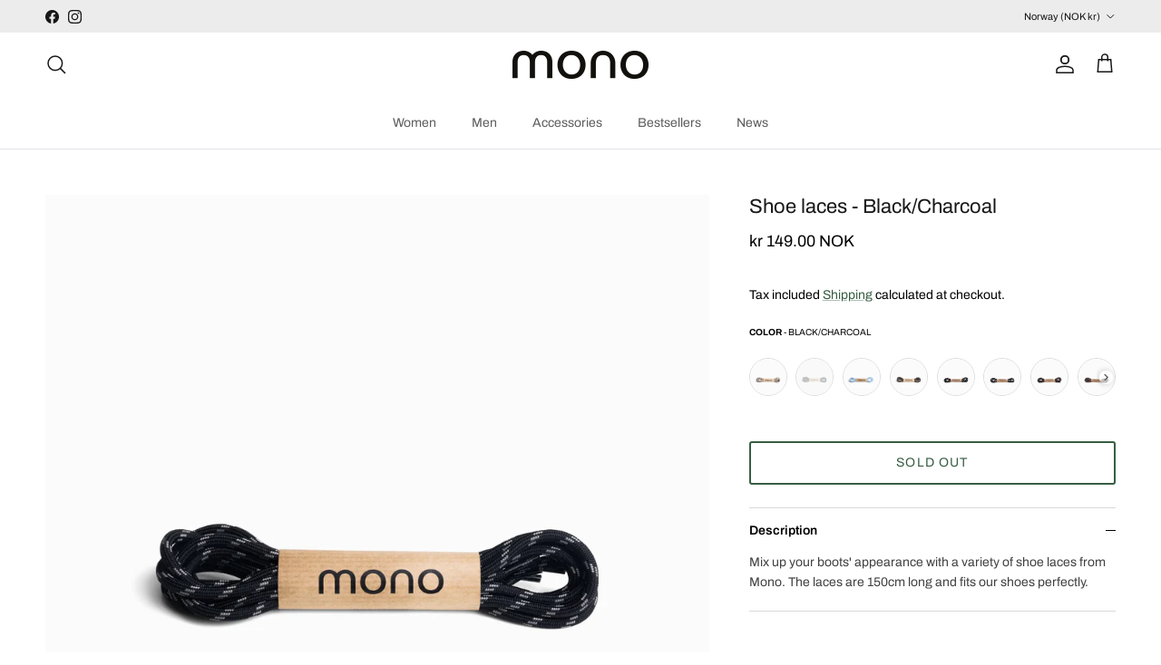

--- FILE ---
content_type: text/html; charset=utf-8
request_url: https://monofoo.com/products/shoe-laces-black-charcoal
body_size: 60621
content:
<!doctype html>
<html class="no-js" lang="en" dir="ltr">
<head><meta charset="utf-8">
<meta name="viewport" content="width=device-width,initial-scale=1">
<title>Shoe laces &ndash; mono</title><link rel="canonical" href="https://monofoo.com/products/shoe-laces-black-charcoal"><link rel="icon" href="//monofoo.com/cdn/shop/files/FAVICON_MONO_774d9be8-ba62-4732-985d-af6179668120.png?crop=center&height=48&v=1647938098&width=48" type="image/png">
  <link rel="apple-touch-icon" href="//monofoo.com/cdn/shop/files/FAVICON_MONO_774d9be8-ba62-4732-985d-af6179668120.png?crop=center&height=180&v=1647938098&width=180"><meta name="description" content="Mix up your boots&#39; appearance with a variety of shoe laces from Mono."><meta property="og:site_name" content="mono">
<meta property="og:url" content="https://monofoo.com/products/shoe-laces-black-charcoal">
<meta property="og:title" content="Shoe laces">
<meta property="og:type" content="product">
<meta property="og:description" content="Mix up your boots&#39; appearance with a variety of shoe laces from Mono."><meta property="og:image" content="http://monofoo.com/cdn/shop/files/kyzxgpogpwj5gszfghbi.jpg?crop=center&height=1200&v=1724322207&width=1200">
  <meta property="og:image:secure_url" content="https://monofoo.com/cdn/shop/files/kyzxgpogpwj5gszfghbi.jpg?crop=center&height=1200&v=1724322207&width=1200">
  <meta property="og:image:width" content="2048">
  <meta property="og:image:height" content="2048"><meta property="og:price:amount" content="149.00">
  <meta property="og:price:currency" content="NOK"><meta name="twitter:card" content="summary_large_image">
<meta name="twitter:title" content="Shoe laces">
<meta name="twitter:description" content="Mix up your boots&#39; appearance with a variety of shoe laces from Mono.">
<style>@font-face {
  font-family: Archivo;
  font-weight: 400;
  font-style: normal;
  font-display: fallback;
  src: url("//monofoo.com/cdn/fonts/archivo/archivo_n4.dc8d917cc69af0a65ae04d01fd8eeab28a3573c9.woff2") format("woff2"),
       url("//monofoo.com/cdn/fonts/archivo/archivo_n4.bd6b9c34fdb81d7646836be8065ce3c80a2cc984.woff") format("woff");
}
@font-face {
  font-family: Archivo;
  font-weight: 700;
  font-style: normal;
  font-display: fallback;
  src: url("//monofoo.com/cdn/fonts/archivo/archivo_n7.651b020b3543640c100112be6f1c1b8e816c7f13.woff2") format("woff2"),
       url("//monofoo.com/cdn/fonts/archivo/archivo_n7.7e9106d320e6594976a7dcb57957f3e712e83c96.woff") format("woff");
}
@font-face {
  font-family: Archivo;
  font-weight: 500;
  font-style: normal;
  font-display: fallback;
  src: url("//monofoo.com/cdn/fonts/archivo/archivo_n5.272841b6d6b831864f7fecfa55541752bb399511.woff2") format("woff2"),
       url("//monofoo.com/cdn/fonts/archivo/archivo_n5.27fb58a71a175084eb68e15500549a69fe15738e.woff") format("woff");
}
@font-face {
  font-family: Archivo;
  font-weight: 400;
  font-style: italic;
  font-display: fallback;
  src: url("//monofoo.com/cdn/fonts/archivo/archivo_i4.37d8c4e02dc4f8e8b559f47082eb24a5c48c2908.woff2") format("woff2"),
       url("//monofoo.com/cdn/fonts/archivo/archivo_i4.839d35d75c605237591e73815270f86ab696602c.woff") format("woff");
}
@font-face {
  font-family: Archivo;
  font-weight: 700;
  font-style: italic;
  font-display: fallback;
  src: url("//monofoo.com/cdn/fonts/archivo/archivo_i7.3dc798c6f261b8341dd97dd5c78d97d457c63517.woff2") format("woff2"),
       url("//monofoo.com/cdn/fonts/archivo/archivo_i7.3b65e9d326e7379bd5f15bcb927c5d533d950ff6.woff") format("woff");
}
@font-face {
  font-family: Archivo;
  font-weight: 400;
  font-style: normal;
  font-display: fallback;
  src: url("//monofoo.com/cdn/fonts/archivo/archivo_n4.dc8d917cc69af0a65ae04d01fd8eeab28a3573c9.woff2") format("woff2"),
       url("//monofoo.com/cdn/fonts/archivo/archivo_n4.bd6b9c34fdb81d7646836be8065ce3c80a2cc984.woff") format("woff");
}
@font-face {
  font-family: Archivo;
  font-weight: 400;
  font-style: normal;
  font-display: fallback;
  src: url("//monofoo.com/cdn/fonts/archivo/archivo_n4.dc8d917cc69af0a65ae04d01fd8eeab28a3573c9.woff2") format("woff2"),
       url("//monofoo.com/cdn/fonts/archivo/archivo_n4.bd6b9c34fdb81d7646836be8065ce3c80a2cc984.woff") format("woff");
}
@font-face {
  font-family: Archivo;
  font-weight: 400;
  font-style: normal;
  font-display: fallback;
  src: url("//monofoo.com/cdn/fonts/archivo/archivo_n4.dc8d917cc69af0a65ae04d01fd8eeab28a3573c9.woff2") format("woff2"),
       url("//monofoo.com/cdn/fonts/archivo/archivo_n4.bd6b9c34fdb81d7646836be8065ce3c80a2cc984.woff") format("woff");
}
@font-face {
  font-family: Archivo;
  font-weight: 600;
  font-style: normal;
  font-display: fallback;
  src: url("//monofoo.com/cdn/fonts/archivo/archivo_n6.06ce7cb3e84f9557d04c35761e39e39ea101fb19.woff2") format("woff2"),
       url("//monofoo.com/cdn/fonts/archivo/archivo_n6.5dd16bc207dfc6d25ca8472d89387d828f610453.woff") format("woff");
}
:root {
  --page-container-width:          1440px;
  --reading-container-width:       720px;
  --divider-opacity:               0.14;
  --gutter-large:                  30px;
  --gutter-desktop:                20px;
  --gutter-mobile:                 16px;
  --section-padding:               50px;
  --larger-section-padding:        80px;
  --larger-section-padding-mobile: 60px;
  --largest-section-padding:       110px;
  --aos-animate-duration:          0.6s;

  --base-font-family:              Archivo, sans-serif;
  --base-font-weight:              400;
  --base-font-style:               normal;
  --heading-font-family:           Archivo, sans-serif;
  --heading-font-weight:           400;
  --heading-font-style:            normal;
  --heading-font-letter-spacing:   normal;
  --logo-font-family:              Archivo, sans-serif;
  --logo-font-weight:              400;
  --logo-font-style:               normal;
  --nav-font-family:               Archivo, sans-serif;
  --nav-font-weight:               400;
  --nav-font-style:                normal;

  --base-text-size:14px;
  --base-line-height:              1.6;
  --input-text-size:16px;
  --smaller-text-size-1:11px;
  --smaller-text-size-2:14px;
  --smaller-text-size-3:11px;
  --smaller-text-size-4:10px;
  --larger-text-size:22px;
  --super-large-text-size:39px;
  --super-large-mobile-text-size:18px;
  --larger-mobile-text-size:18px;
  --logo-text-size:26px;--btn-letter-spacing: 0.08em;
    --btn-text-transform: uppercase;
    --button-text-size: 12px;
    --quickbuy-button-text-size: 12;
    --small-feature-link-font-size: 0.75em;
    --input-btn-padding-top: 1.2em;
    --input-btn-padding-bottom: 1.2em;--heading-text-transform:none;
  --nav-text-size:                      14px;
  --mobile-menu-font-weight:            600;

  --body-bg-color:                      255 255 255;
  --bg-color:                           255 255 255;
  --body-text-color:                    0 0 0;
  --text-color:                         0 0 0;

  --header-text-col:                    #171717;--header-text-hover-col:             var(--main-nav-link-hover-col);--header-bg-col:                     #ffffff;
  --heading-color:                     23 23 23;
  --body-heading-color:                23 23 23;
  --heading-divider-col:               #dfe3e8;

  --logo-col:                          #171717;
  --main-nav-bg:                       #ffffff;
  --main-nav-link-col:                 #5c5c5c;
  --main-nav-link-hover-col:           #375D42;
  --main-nav-link-featured-col:        #375D42;

  --link-color:                        55 93 66;
  --body-link-color:                   55 93 66;

  --btn-bg-color:                        0 73 32;
  --btn-bg-hover-color:                  55 93 66;
  --btn-border-color:                    0 73 32;
  --btn-border-hover-color:              55 93 66;
  --btn-text-color:                      255 255 255;
  --btn-text-hover-color:                255 255 255;--btn-alt-bg-color:                    255 255 255;
  --btn-alt-text-color:                  55 93 66;
  --btn-alt-border-color:                55 93 66;
  --btn-alt-border-hover-color:          55 93 66;--btn-ter-bg-color:                    235 235 235;
  --btn-ter-text-color:                  0 0 0;
  --btn-ter-bg-hover-color:              0 73 32;
  --btn-ter-text-hover-color:            255 255 255;--btn-border-radius: 3px;
    --btn-inspired-border-radius: 3px;--color-scheme-default:                             #ffffff;
  --color-scheme-default-color:                       255 255 255;
  --color-scheme-default-text-color:                  0 0 0;
  --color-scheme-default-head-color:                  23 23 23;
  --color-scheme-default-link-color:                  55 93 66;
  --color-scheme-default-btn-text-color:              255 255 255;
  --color-scheme-default-btn-text-hover-color:        255 255 255;
  --color-scheme-default-btn-bg-color:                0 73 32;
  --color-scheme-default-btn-bg-hover-color:          55 93 66;
  --color-scheme-default-btn-border-color:            0 73 32;
  --color-scheme-default-btn-border-hover-color:      55 93 66;
  --color-scheme-default-btn-alt-text-color:          55 93 66;
  --color-scheme-default-btn-alt-bg-color:            255 255 255;
  --color-scheme-default-btn-alt-border-color:        55 93 66;
  --color-scheme-default-btn-alt-border-hover-color:  55 93 66;

  --color-scheme-1:                             #f9f9f9;
  --color-scheme-1-color:                       249 249 249;
  --color-scheme-1-text-color:                  23 23 23;
  --color-scheme-1-head-color:                  23 23 23;
  --color-scheme-1-link-color:                  55 93 66;
  --color-scheme-1-btn-text-color:              255 255 255;
  --color-scheme-1-btn-text-hover-color:        255 255 255;
  --color-scheme-1-btn-bg-color:                35 35 35;
  --color-scheme-1-btn-bg-hover-color:          0 0 0;
  --color-scheme-1-btn-border-color:            35 35 35;
  --color-scheme-1-btn-border-hover-color:      0 0 0;
  --color-scheme-1-btn-alt-text-color:          35 35 35;
  --color-scheme-1-btn-alt-bg-color:            249 249 249;
  --color-scheme-1-btn-alt-border-color:        35 35 35;
  --color-scheme-1-btn-alt-border-hover-color:  35 35 35;

  --color-scheme-2:                             #004920;
  --color-scheme-2-color:                       0 73 32;
  --color-scheme-2-text-color:                  249 249 249;
  --color-scheme-2-head-color:                  249 249 249;
  --color-scheme-2-link-color:                  255 255 255;
  --color-scheme-2-btn-text-color:              255 255 255;
  --color-scheme-2-btn-text-hover-color:        255 255 255;
  --color-scheme-2-btn-bg-color:                35 35 35;
  --color-scheme-2-btn-bg-hover-color:          0 0 0;
  --color-scheme-2-btn-border-color:            35 35 35;
  --color-scheme-2-btn-border-hover-color:      0 0 0;
  --color-scheme-2-btn-alt-text-color:          35 35 35;
  --color-scheme-2-btn-alt-bg-color:            255 255 255;
  --color-scheme-2-btn-alt-border-color:        35 35 35;
  --color-scheme-2-btn-alt-border-hover-color:  35 35 35;

  /* Shop Pay payment terms */
  --payment-terms-background-color:    #ffffff;--quickbuy-bg: 255 255 255;--body-input-background-color:       rgb(var(--body-bg-color));
  --input-background-color:            rgb(var(--body-bg-color));
  --body-input-text-color:             var(--body-text-color);
  --input-text-color:                  var(--body-text-color);
  --body-input-border-color:           rgb(191, 191, 191);
  --input-border-color:                rgb(191, 191, 191);
  --input-border-color-hover:          rgb(115, 115, 115);
  --input-border-color-active:         rgb(0, 0, 0);

  --swatch-cross-svg:                  url("data:image/svg+xml,%3Csvg xmlns='http://www.w3.org/2000/svg' width='240' height='240' viewBox='0 0 24 24' fill='none' stroke='rgb(191, 191, 191)' stroke-width='0.09' preserveAspectRatio='none' %3E%3Cline x1='24' y1='0' x2='0' y2='24'%3E%3C/line%3E%3C/svg%3E");
  --swatch-cross-hover:                url("data:image/svg+xml,%3Csvg xmlns='http://www.w3.org/2000/svg' width='240' height='240' viewBox='0 0 24 24' fill='none' stroke='rgb(115, 115, 115)' stroke-width='0.09' preserveAspectRatio='none' %3E%3Cline x1='24' y1='0' x2='0' y2='24'%3E%3C/line%3E%3C/svg%3E");
  --swatch-cross-active:               url("data:image/svg+xml,%3Csvg xmlns='http://www.w3.org/2000/svg' width='240' height='240' viewBox='0 0 24 24' fill='none' stroke='rgb(0, 0, 0)' stroke-width='0.09' preserveAspectRatio='none' %3E%3Cline x1='24' y1='0' x2='0' y2='24'%3E%3C/line%3E%3C/svg%3E");

  --footer-divider-col:                #5c5c5c;
  --footer-text-col:                   23 23 23;
  --footer-heading-col:                23 23 23;
  --footer-bg-col:                     255 255 255;--product-label-overlay-justify: flex-start;--product-label-overlay-align: flex-start;--product-label-overlay-reduction-text:   #ffffff;
  --product-label-overlay-reduction-bg:     #c20000;
  --product-label-overlay-reduction-text-weight: 600;
  --product-label-overlay-stock-text:       #ffffff;
  --product-label-overlay-stock-bg:         #09728c;
  --product-label-overlay-new-text:         #ffffff;
  --product-label-overlay-new-bg:           #004920;
  --product-label-overlay-meta-text:        #171717;
  --product-label-overlay-meta-bg:          #f4f2f2;
  --product-label-sale-text:                #c20000;
  --product-label-sold-text:                #171717;
  --product-label-preorder-text:            #3ea36a;

  --product-block-crop-align:               center;

  
  --product-block-price-align:              flex-start;
  --product-block-price-item-margin-start:  initial;
  --product-block-price-item-margin-end:    .5rem;
  

  

  --collection-block-image-position:   center center;

  --swatch-picker-image-size:          40px;
  --swatch-crop-align:                 center center;

  --image-overlay-text-color:          255 255 255;--image-overlay-bg:                  rgba(0, 0, 0, 0.12);
  --image-overlay-shadow-start:        rgb(0 0 0 / 0.16);
  --image-overlay-box-opacity:         0.81;--product-inventory-ok-box-color:            #f2faf0;
  --product-inventory-ok-text-color:           #375D42;
  --product-inventory-ok-icon-box-fill-color:  #fff;
  --product-inventory-low-box-color:           #fcf1cd;
  --product-inventory-low-text-color:          #dd9a1a;
  --product-inventory-low-icon-box-fill-color: #fff;
  --product-inventory-low-text-color-channels: 55, 93, 66;
  --product-inventory-ok-text-color-channels:  221, 154, 26;

  --rating-star-color: 193 100 82;--overlay-align-left: start;
    --overlay-align-right: end;}html[dir=rtl] {
  --overlay-right-text-m-left: 0;
  --overlay-right-text-m-right: auto;
  --overlay-left-shadow-left-left: 15%;
  --overlay-left-shadow-left-right: -50%;
  --overlay-left-shadow-right-left: -85%;
  --overlay-left-shadow-right-right: 0;
}.image-overlay--bg-box .text-overlay .text-overlay__text {
    --image-overlay-box-bg: 255 255 255;
    --heading-color: var(--body-heading-color);
    --text-color: var(--body-text-color);
    --link-color: var(--body-link-color);
  }::selection {
    background: rgb(var(--body-heading-color));
    color: rgb(var(--body-bg-color));
  }
  ::-moz-selection {
    background: rgb(var(--body-heading-color));
    color: rgb(var(--body-bg-color));
  }.use-color-scheme--default {
  --product-label-sale-text:           #c20000;
  --product-label-sold-text:           #171717;
  --product-label-preorder-text:       #3ea36a;
  --input-background-color:            rgb(var(--body-bg-color));
  --input-text-color:                  var(--body-input-text-color);
  --input-border-color:                rgb(191, 191, 191);
  --input-border-color-hover:          rgb(115, 115, 115);
  --input-border-color-active:         rgb(0, 0, 0);
}</style>

  <link href="//monofoo.com/cdn/shop/t/88/assets/main.css?v=59812818702299870031762167339" rel="stylesheet" type="text/css" media="all" />
<link rel="preload" as="font" href="//monofoo.com/cdn/fonts/archivo/archivo_n4.dc8d917cc69af0a65ae04d01fd8eeab28a3573c9.woff2" type="font/woff2" crossorigin><link rel="preload" as="font" href="//monofoo.com/cdn/fonts/archivo/archivo_n4.dc8d917cc69af0a65ae04d01fd8eeab28a3573c9.woff2" type="font/woff2" crossorigin><script>
    document.documentElement.className = document.documentElement.className.replace('no-js', 'js');

    window.theme = {
      info: {
        name: 'Symmetry',
        version: '8.1.0'
      },
      device: {
        hasTouch: window.matchMedia('(any-pointer: coarse)').matches,
        hasHover: window.matchMedia('(hover: hover)').matches
      },
      mediaQueries: {
        md: '(min-width: 768px)',
        productMediaCarouselBreak: '(min-width: 1041px)'
      },
      routes: {
        base: 'https://monofoo.com',
        cart: '/cart',
        cartAdd: '/cart/add.js',
        cartUpdate: '/cart/update.js',
        predictiveSearch: '/search/suggest'
      },
      strings: {
        cartTermsConfirmation: "You must agree to the terms and conditions before continuing.",
        cartItemsQuantityError: "You can only add [QUANTITY] of this item to your cart.",
        generalSearchViewAll: "View all search results",
        noStock: "Sold out",
        noVariant: "Unavailable",
        productsProductChooseA: "Choose a",
        generalSearchPages: "Pages",
        generalSearchNoResultsWithoutTerms: "Sorry, we couldnʼt find any results",
        shippingCalculator: {
          singleRate: "There is one shipping rate for this destination:",
          multipleRates: "There are multiple shipping rates for this destination:",
          noRates: "We do not ship to this destination."
        },
        regularPrice: "Regular price",
        salePrice: "Sale price"
      },
      settings: {
        moneyWithCurrencyFormat: "\u003cspan class=money\u003ekr {{amount}} NOK\u003c\/span\u003e",
        cartType: "drawer",
        afterAddToCart: "drawer",
        quickbuyStyle: "off",
        externalLinksNewTab: true,
        internalLinksSmoothScroll: true
      }
    }

    theme.inlineNavigationCheck = function() {
      var pageHeader = document.querySelector('.pageheader'),
          inlineNavContainer = pageHeader.querySelector('.logo-area__left__inner'),
          inlineNav = inlineNavContainer.querySelector('.navigation--left');
      if (inlineNav && getComputedStyle(inlineNav).display != 'none') {
        var inlineMenuCentered = document.querySelector('.pageheader--layout-inline-menu-center'),
            logoContainer = document.querySelector('.logo-area__middle__inner');
        if(inlineMenuCentered) {
          var rightWidth = document.querySelector('.logo-area__right__inner').clientWidth,
              middleWidth = logoContainer.clientWidth,
              logoArea = document.querySelector('.logo-area'),
              computedLogoAreaStyle = getComputedStyle(logoArea),
              logoAreaInnerWidth = logoArea.clientWidth - Math.ceil(parseFloat(computedLogoAreaStyle.paddingLeft)) - Math.ceil(parseFloat(computedLogoAreaStyle.paddingRight)),
              availableNavWidth = logoAreaInnerWidth - Math.max(rightWidth, middleWidth) * 2 - 40;
          inlineNavContainer.style.maxWidth = availableNavWidth + 'px';
        }

        var firstInlineNavLink = inlineNav.querySelector('.navigation__item:first-child'),
            lastInlineNavLink = inlineNav.querySelector('.navigation__item:last-child');
        if (lastInlineNavLink) {
          var inlineNavWidth = null;
          if(document.querySelector('html[dir=rtl]')) {
            inlineNavWidth = firstInlineNavLink.offsetLeft - lastInlineNavLink.offsetLeft + firstInlineNavLink.offsetWidth;
          } else {
            inlineNavWidth = lastInlineNavLink.offsetLeft - firstInlineNavLink.offsetLeft + lastInlineNavLink.offsetWidth;
          }
          if (inlineNavContainer.offsetWidth >= inlineNavWidth) {
            pageHeader.classList.add('pageheader--layout-inline-permitted');
            var tallLogo = logoContainer.clientHeight > lastInlineNavLink.clientHeight + 20;
            if (tallLogo) {
              inlineNav.classList.add('navigation--tight-underline');
            } else {
              inlineNav.classList.remove('navigation--tight-underline');
            }
          } else {
            pageHeader.classList.remove('pageheader--layout-inline-permitted');
          }
        }
      }
    };

    theme.setInitialHeaderHeightProperty = () => {
      const section = document.querySelector('.section-header');
      if (section) {
        document.documentElement.style.setProperty('--theme-header-height', Math.ceil(section.clientHeight) + 'px');
      }
    };
  </script>

  <script src="//monofoo.com/cdn/shop/t/88/assets/main.js?v=117527606522457621901762167340" defer></script>
    <script src="//monofoo.com/cdn/shop/t/88/assets/animate-on-scroll.js?v=15249566486942820451762167320" defer></script>
    <link href="//monofoo.com/cdn/shop/t/88/assets/animate-on-scroll.css?v=135962721104954213331762167320" rel="stylesheet" type="text/css" media="all" />
  

  <script>window.performance && window.performance.mark && window.performance.mark('shopify.content_for_header.start');</script><meta name="google-site-verification" content="Isegjrd6L5YPtjf0BssSdSzgpLP6q5nqiI1a2kFxqbM">
<meta name="facebook-domain-verification" content="yfnm8vf7d6w1jl6ocp99f07glaiksk">
<meta name="facebook-domain-verification" content="afnatrthtdfbk9l1fts3vigxt61fzb">
<meta id="shopify-digital-wallet" name="shopify-digital-wallet" content="/30411161737/digital_wallets/dialog">
<meta name="shopify-checkout-api-token" content="0909db91b66c6704ce2dd78ea34dccae">
<link rel="alternate" type="application/json+oembed" href="https://monofoo.com/products/shoe-laces-black-charcoal.oembed">
<script async="async" src="/checkouts/internal/preloads.js?locale=en-NO"></script>
<link rel="preconnect" href="https://shop.app" crossorigin="anonymous">
<script async="async" src="https://shop.app/checkouts/internal/preloads.js?locale=en-NO&shop_id=30411161737" crossorigin="anonymous"></script>
<script id="apple-pay-shop-capabilities" type="application/json">{"shopId":30411161737,"countryCode":"NO","currencyCode":"NOK","merchantCapabilities":["supports3DS"],"merchantId":"gid:\/\/shopify\/Shop\/30411161737","merchantName":"mono","requiredBillingContactFields":["postalAddress","email","phone"],"requiredShippingContactFields":["postalAddress","email","phone"],"shippingType":"shipping","supportedNetworks":["visa","masterCard","amex"],"total":{"type":"pending","label":"mono","amount":"1.00"},"shopifyPaymentsEnabled":true,"supportsSubscriptions":true}</script>
<script id="shopify-features" type="application/json">{"accessToken":"0909db91b66c6704ce2dd78ea34dccae","betas":["rich-media-storefront-analytics"],"domain":"monofoo.com","predictiveSearch":true,"shopId":30411161737,"locale":"en"}</script>
<script>var Shopify = Shopify || {};
Shopify.shop = "mono-studios.myshopify.com";
Shopify.locale = "en";
Shopify.currency = {"active":"NOK","rate":"1.0"};
Shopify.country = "NO";
Shopify.theme = {"name":"mono x We Norwegians","id":184860803398,"schema_name":"Symmetry","schema_version":"8.1.0","theme_store_id":568,"role":"main"};
Shopify.theme.handle = "null";
Shopify.theme.style = {"id":null,"handle":null};
Shopify.cdnHost = "monofoo.com/cdn";
Shopify.routes = Shopify.routes || {};
Shopify.routes.root = "/";</script>
<script type="module">!function(o){(o.Shopify=o.Shopify||{}).modules=!0}(window);</script>
<script>!function(o){function n(){var o=[];function n(){o.push(Array.prototype.slice.apply(arguments))}return n.q=o,n}var t=o.Shopify=o.Shopify||{};t.loadFeatures=n(),t.autoloadFeatures=n()}(window);</script>
<script>
  window.ShopifyPay = window.ShopifyPay || {};
  window.ShopifyPay.apiHost = "shop.app\/pay";
  window.ShopifyPay.redirectState = null;
</script>
<script id="shop-js-analytics" type="application/json">{"pageType":"product"}</script>
<script defer="defer" async type="module" src="//monofoo.com/cdn/shopifycloud/shop-js/modules/v2/client.init-shop-cart-sync_BN7fPSNr.en.esm.js"></script>
<script defer="defer" async type="module" src="//monofoo.com/cdn/shopifycloud/shop-js/modules/v2/chunk.common_Cbph3Kss.esm.js"></script>
<script defer="defer" async type="module" src="//monofoo.com/cdn/shopifycloud/shop-js/modules/v2/chunk.modal_DKumMAJ1.esm.js"></script>
<script type="module">
  await import("//monofoo.com/cdn/shopifycloud/shop-js/modules/v2/client.init-shop-cart-sync_BN7fPSNr.en.esm.js");
await import("//monofoo.com/cdn/shopifycloud/shop-js/modules/v2/chunk.common_Cbph3Kss.esm.js");
await import("//monofoo.com/cdn/shopifycloud/shop-js/modules/v2/chunk.modal_DKumMAJ1.esm.js");

  window.Shopify.SignInWithShop?.initShopCartSync?.({"fedCMEnabled":true,"windoidEnabled":true});

</script>
<script>
  window.Shopify = window.Shopify || {};
  if (!window.Shopify.featureAssets) window.Shopify.featureAssets = {};
  window.Shopify.featureAssets['shop-js'] = {"shop-cart-sync":["modules/v2/client.shop-cart-sync_CJVUk8Jm.en.esm.js","modules/v2/chunk.common_Cbph3Kss.esm.js","modules/v2/chunk.modal_DKumMAJ1.esm.js"],"init-fed-cm":["modules/v2/client.init-fed-cm_7Fvt41F4.en.esm.js","modules/v2/chunk.common_Cbph3Kss.esm.js","modules/v2/chunk.modal_DKumMAJ1.esm.js"],"init-shop-email-lookup-coordinator":["modules/v2/client.init-shop-email-lookup-coordinator_Cc088_bR.en.esm.js","modules/v2/chunk.common_Cbph3Kss.esm.js","modules/v2/chunk.modal_DKumMAJ1.esm.js"],"init-windoid":["modules/v2/client.init-windoid_hPopwJRj.en.esm.js","modules/v2/chunk.common_Cbph3Kss.esm.js","modules/v2/chunk.modal_DKumMAJ1.esm.js"],"shop-button":["modules/v2/client.shop-button_B0jaPSNF.en.esm.js","modules/v2/chunk.common_Cbph3Kss.esm.js","modules/v2/chunk.modal_DKumMAJ1.esm.js"],"shop-cash-offers":["modules/v2/client.shop-cash-offers_DPIskqss.en.esm.js","modules/v2/chunk.common_Cbph3Kss.esm.js","modules/v2/chunk.modal_DKumMAJ1.esm.js"],"shop-toast-manager":["modules/v2/client.shop-toast-manager_CK7RT69O.en.esm.js","modules/v2/chunk.common_Cbph3Kss.esm.js","modules/v2/chunk.modal_DKumMAJ1.esm.js"],"init-shop-cart-sync":["modules/v2/client.init-shop-cart-sync_BN7fPSNr.en.esm.js","modules/v2/chunk.common_Cbph3Kss.esm.js","modules/v2/chunk.modal_DKumMAJ1.esm.js"],"init-customer-accounts-sign-up":["modules/v2/client.init-customer-accounts-sign-up_CfPf4CXf.en.esm.js","modules/v2/client.shop-login-button_DeIztwXF.en.esm.js","modules/v2/chunk.common_Cbph3Kss.esm.js","modules/v2/chunk.modal_DKumMAJ1.esm.js"],"pay-button":["modules/v2/client.pay-button_CgIwFSYN.en.esm.js","modules/v2/chunk.common_Cbph3Kss.esm.js","modules/v2/chunk.modal_DKumMAJ1.esm.js"],"init-customer-accounts":["modules/v2/client.init-customer-accounts_DQ3x16JI.en.esm.js","modules/v2/client.shop-login-button_DeIztwXF.en.esm.js","modules/v2/chunk.common_Cbph3Kss.esm.js","modules/v2/chunk.modal_DKumMAJ1.esm.js"],"avatar":["modules/v2/client.avatar_BTnouDA3.en.esm.js"],"init-shop-for-new-customer-accounts":["modules/v2/client.init-shop-for-new-customer-accounts_CsZy_esa.en.esm.js","modules/v2/client.shop-login-button_DeIztwXF.en.esm.js","modules/v2/chunk.common_Cbph3Kss.esm.js","modules/v2/chunk.modal_DKumMAJ1.esm.js"],"shop-follow-button":["modules/v2/client.shop-follow-button_BRMJjgGd.en.esm.js","modules/v2/chunk.common_Cbph3Kss.esm.js","modules/v2/chunk.modal_DKumMAJ1.esm.js"],"checkout-modal":["modules/v2/client.checkout-modal_B9Drz_yf.en.esm.js","modules/v2/chunk.common_Cbph3Kss.esm.js","modules/v2/chunk.modal_DKumMAJ1.esm.js"],"shop-login-button":["modules/v2/client.shop-login-button_DeIztwXF.en.esm.js","modules/v2/chunk.common_Cbph3Kss.esm.js","modules/v2/chunk.modal_DKumMAJ1.esm.js"],"lead-capture":["modules/v2/client.lead-capture_DXYzFM3R.en.esm.js","modules/v2/chunk.common_Cbph3Kss.esm.js","modules/v2/chunk.modal_DKumMAJ1.esm.js"],"shop-login":["modules/v2/client.shop-login_CA5pJqmO.en.esm.js","modules/v2/chunk.common_Cbph3Kss.esm.js","modules/v2/chunk.modal_DKumMAJ1.esm.js"],"payment-terms":["modules/v2/client.payment-terms_BxzfvcZJ.en.esm.js","modules/v2/chunk.common_Cbph3Kss.esm.js","modules/v2/chunk.modal_DKumMAJ1.esm.js"]};
</script>
<script>(function() {
  var isLoaded = false;
  function asyncLoad() {
    if (isLoaded) return;
    isLoaded = true;
    var urls = ["https:\/\/chimpstatic.com\/mcjs-connected\/js\/users\/74a6db0e45f7955241adbc120\/9a52d7399aca0a0d298b1b88a.js?shop=mono-studios.myshopify.com","https:\/\/cloudsearch-1f874.kxcdn.com\/shopify.js?widgetDisabled=1\u0026markets=1\u0026shop=mono-studios.myshopify.com"];
    for (var i = 0; i < urls.length; i++) {
      var s = document.createElement('script');
      s.type = 'text/javascript';
      s.async = true;
      s.src = urls[i];
      var x = document.getElementsByTagName('script')[0];
      x.parentNode.insertBefore(s, x);
    }
  };
  if(window.attachEvent) {
    window.attachEvent('onload', asyncLoad);
  } else {
    window.addEventListener('load', asyncLoad, false);
  }
})();</script>
<script id="__st">var __st={"a":30411161737,"offset":3600,"reqid":"f5c7f17d-5932-42b5-a7d1-15ae667c5e1f-1769732260","pageurl":"monofoo.com\/products\/shoe-laces-black-charcoal","u":"8460910fdb65","p":"product","rtyp":"product","rid":8660839989574};</script>
<script>window.ShopifyPaypalV4VisibilityTracking = true;</script>
<script id="captcha-bootstrap">!function(){'use strict';const t='contact',e='account',n='new_comment',o=[[t,t],['blogs',n],['comments',n],[t,'customer']],c=[[e,'customer_login'],[e,'guest_login'],[e,'recover_customer_password'],[e,'create_customer']],r=t=>t.map((([t,e])=>`form[action*='/${t}']:not([data-nocaptcha='true']) input[name='form_type'][value='${e}']`)).join(','),a=t=>()=>t?[...document.querySelectorAll(t)].map((t=>t.form)):[];function s(){const t=[...o],e=r(t);return a(e)}const i='password',u='form_key',d=['recaptcha-v3-token','g-recaptcha-response','h-captcha-response',i],f=()=>{try{return window.sessionStorage}catch{return}},m='__shopify_v',_=t=>t.elements[u];function p(t,e,n=!1){try{const o=window.sessionStorage,c=JSON.parse(o.getItem(e)),{data:r}=function(t){const{data:e,action:n}=t;return t[m]||n?{data:e,action:n}:{data:t,action:n}}(c);for(const[e,n]of Object.entries(r))t.elements[e]&&(t.elements[e].value=n);n&&o.removeItem(e)}catch(o){console.error('form repopulation failed',{error:o})}}const l='form_type',E='cptcha';function T(t){t.dataset[E]=!0}const w=window,h=w.document,L='Shopify',v='ce_forms',y='captcha';let A=!1;((t,e)=>{const n=(g='f06e6c50-85a8-45c8-87d0-21a2b65856fe',I='https://cdn.shopify.com/shopifycloud/storefront-forms-hcaptcha/ce_storefront_forms_captcha_hcaptcha.v1.5.2.iife.js',D={infoText:'Protected by hCaptcha',privacyText:'Privacy',termsText:'Terms'},(t,e,n)=>{const o=w[L][v],c=o.bindForm;if(c)return c(t,g,e,D).then(n);var r;o.q.push([[t,g,e,D],n]),r=I,A||(h.body.append(Object.assign(h.createElement('script'),{id:'captcha-provider',async:!0,src:r})),A=!0)});var g,I,D;w[L]=w[L]||{},w[L][v]=w[L][v]||{},w[L][v].q=[],w[L][y]=w[L][y]||{},w[L][y].protect=function(t,e){n(t,void 0,e),T(t)},Object.freeze(w[L][y]),function(t,e,n,w,h,L){const[v,y,A,g]=function(t,e,n){const i=e?o:[],u=t?c:[],d=[...i,...u],f=r(d),m=r(i),_=r(d.filter((([t,e])=>n.includes(e))));return[a(f),a(m),a(_),s()]}(w,h,L),I=t=>{const e=t.target;return e instanceof HTMLFormElement?e:e&&e.form},D=t=>v().includes(t);t.addEventListener('submit',(t=>{const e=I(t);if(!e)return;const n=D(e)&&!e.dataset.hcaptchaBound&&!e.dataset.recaptchaBound,o=_(e),c=g().includes(e)&&(!o||!o.value);(n||c)&&t.preventDefault(),c&&!n&&(function(t){try{if(!f())return;!function(t){const e=f();if(!e)return;const n=_(t);if(!n)return;const o=n.value;o&&e.removeItem(o)}(t);const e=Array.from(Array(32),(()=>Math.random().toString(36)[2])).join('');!function(t,e){_(t)||t.append(Object.assign(document.createElement('input'),{type:'hidden',name:u})),t.elements[u].value=e}(t,e),function(t,e){const n=f();if(!n)return;const o=[...t.querySelectorAll(`input[type='${i}']`)].map((({name:t})=>t)),c=[...d,...o],r={};for(const[a,s]of new FormData(t).entries())c.includes(a)||(r[a]=s);n.setItem(e,JSON.stringify({[m]:1,action:t.action,data:r}))}(t,e)}catch(e){console.error('failed to persist form',e)}}(e),e.submit())}));const S=(t,e)=>{t&&!t.dataset[E]&&(n(t,e.some((e=>e===t))),T(t))};for(const o of['focusin','change'])t.addEventListener(o,(t=>{const e=I(t);D(e)&&S(e,y())}));const B=e.get('form_key'),M=e.get(l),P=B&&M;t.addEventListener('DOMContentLoaded',(()=>{const t=y();if(P)for(const e of t)e.elements[l].value===M&&p(e,B);[...new Set([...A(),...v().filter((t=>'true'===t.dataset.shopifyCaptcha))])].forEach((e=>S(e,t)))}))}(h,new URLSearchParams(w.location.search),n,t,e,['guest_login'])})(!1,!0)}();</script>
<script integrity="sha256-4kQ18oKyAcykRKYeNunJcIwy7WH5gtpwJnB7kiuLZ1E=" data-source-attribution="shopify.loadfeatures" defer="defer" src="//monofoo.com/cdn/shopifycloud/storefront/assets/storefront/load_feature-a0a9edcb.js" crossorigin="anonymous"></script>
<script crossorigin="anonymous" defer="defer" src="//monofoo.com/cdn/shopifycloud/storefront/assets/shopify_pay/storefront-65b4c6d7.js?v=20250812"></script>
<script data-source-attribution="shopify.dynamic_checkout.dynamic.init">var Shopify=Shopify||{};Shopify.PaymentButton=Shopify.PaymentButton||{isStorefrontPortableWallets:!0,init:function(){window.Shopify.PaymentButton.init=function(){};var t=document.createElement("script");t.src="https://monofoo.com/cdn/shopifycloud/portable-wallets/latest/portable-wallets.en.js",t.type="module",document.head.appendChild(t)}};
</script>
<script data-source-attribution="shopify.dynamic_checkout.buyer_consent">
  function portableWalletsHideBuyerConsent(e){var t=document.getElementById("shopify-buyer-consent"),n=document.getElementById("shopify-subscription-policy-button");t&&n&&(t.classList.add("hidden"),t.setAttribute("aria-hidden","true"),n.removeEventListener("click",e))}function portableWalletsShowBuyerConsent(e){var t=document.getElementById("shopify-buyer-consent"),n=document.getElementById("shopify-subscription-policy-button");t&&n&&(t.classList.remove("hidden"),t.removeAttribute("aria-hidden"),n.addEventListener("click",e))}window.Shopify?.PaymentButton&&(window.Shopify.PaymentButton.hideBuyerConsent=portableWalletsHideBuyerConsent,window.Shopify.PaymentButton.showBuyerConsent=portableWalletsShowBuyerConsent);
</script>
<script>
  function portableWalletsCleanup(e){e&&e.src&&console.error("Failed to load portable wallets script "+e.src);var t=document.querySelectorAll("shopify-accelerated-checkout .shopify-payment-button__skeleton, shopify-accelerated-checkout-cart .wallet-cart-button__skeleton"),e=document.getElementById("shopify-buyer-consent");for(let e=0;e<t.length;e++)t[e].remove();e&&e.remove()}function portableWalletsNotLoadedAsModule(e){e instanceof ErrorEvent&&"string"==typeof e.message&&e.message.includes("import.meta")&&"string"==typeof e.filename&&e.filename.includes("portable-wallets")&&(window.removeEventListener("error",portableWalletsNotLoadedAsModule),window.Shopify.PaymentButton.failedToLoad=e,"loading"===document.readyState?document.addEventListener("DOMContentLoaded",window.Shopify.PaymentButton.init):window.Shopify.PaymentButton.init())}window.addEventListener("error",portableWalletsNotLoadedAsModule);
</script>

<script type="module" src="https://monofoo.com/cdn/shopifycloud/portable-wallets/latest/portable-wallets.en.js" onError="portableWalletsCleanup(this)" crossorigin="anonymous"></script>
<script nomodule>
  document.addEventListener("DOMContentLoaded", portableWalletsCleanup);
</script>

<link id="shopify-accelerated-checkout-styles" rel="stylesheet" media="screen" href="https://monofoo.com/cdn/shopifycloud/portable-wallets/latest/accelerated-checkout-backwards-compat.css" crossorigin="anonymous">
<style id="shopify-accelerated-checkout-cart">
        #shopify-buyer-consent {
  margin-top: 1em;
  display: inline-block;
  width: 100%;
}

#shopify-buyer-consent.hidden {
  display: none;
}

#shopify-subscription-policy-button {
  background: none;
  border: none;
  padding: 0;
  text-decoration: underline;
  font-size: inherit;
  cursor: pointer;
}

#shopify-subscription-policy-button::before {
  box-shadow: none;
}

      </style>
<script id="sections-script" data-sections="related-products,footer" defer="defer" src="//monofoo.com/cdn/shop/t/88/compiled_assets/scripts.js?v=20145"></script>
<script>window.performance && window.performance.mark && window.performance.mark('shopify.content_for_header.end');</script>
<!-- CC Custom Head Start --><!-- CC Custom Head End -->



<script src="//monofoo.com/cdn/shop/t/88/assets/timesact.js?v=122205232843646202581763634269" defer="defer"></script>

<!-- BEGIN app block: shopify://apps/swatch-king/blocks/variant-swatch-king/0850b1e4-ba30-4a0d-a8f4-f9a939276d7d -->


















































  <script>
    window.vsk_data = function(){
      return {
        "block_collection_settings": {"alignment":"left","enable":true,"swatch_location":"After price","switch_on_hover":true,"preselect_variant":false,"current_template":"product"},
        "currency": "NOK",
        "currency_symbol": "kr",
        "primary_locale": "en",
        "localized_string": {},
        "app_setting_styles": {"products_swatch_presentation":{"slide_left_button_svg":"","slide_right_button_svg":""},"collections_swatch_presentation":{"minified":false,"minified_products":false,"minified_template":"+{count}","slide_left_button_svg":"","minified_display_count":[3,6],"slide_right_button_svg":""}},
        "app_setting": {"display_logs":false,"default_preset":1015,"pre_hide_strategy":"hide-all-theme-selectors","swatch_url_source":"cdn","product_data_source":"storefront","data_url_source":"cdn","new_script":true},
        "app_setting_config": {"app_execution_strategy":"all","collections_options_disabled":null,"default_swatch_image":"","do_not_select_an_option":{"text":"Select a {{ option_name }}","status":true,"control_add_to_cart":true,"allow_virtual_trigger":true,"make_a_selection_text":"Select a {{ option_name }}","auto_select_options_list":[]},"history_free_group_navigation":false,"notranslate":false,"products_options_disabled":null,"size_chart":{"type":"theme","labels":"Size,size,sizes,taille,größe,tamanho,tamaño,koko,サイズ","position":"right","size_chart_app":"","size_chart_app_css":"","size_chart_app_selector":""},"session_storage_timeout_seconds":60,"enable_swatch":{"cart":{"enable_on_cart_product_grid":true,"enable_on_cart_featured_product":true},"home":{"enable_on_home_product_grid":true,"enable_on_home_featured_product":true},"pages":{"enable_on_custom_product_grid":true,"enable_on_custom_featured_product":true},"article":{"enable_on_article_product_grid":true,"enable_on_article_featured_product":true},"products":{"enable_on_main_product":true,"enable_on_product_grid":true},"collections":{"enable_on_collection_quick_view":true,"enable_on_collection_product_grid":true},"list_collections":{"enable_on_list_collection_quick_view":true,"enable_on_list_collection_product_grid":true}},"product_template":{"group_swatches":true,"variant_swatches":false},"product_batch_size":250,"use_optimized_urls":true,"enable_error_tracking":true,"enable_event_tracking":false,"preset_badge":{"order":[{"name":"sold_out","order":0},{"name":"sale","order":1},{"name":"new","order":2}],"new_badge_text":"NEW","new_badge_color":"#FFFFFF","sale_badge_text":"SALE","sale_badge_color":"#FFFFFF","new_badge_bg_color":"#121212D1","sale_badge_bg_color":"#D91C01D1","sold_out_badge_text":"SOLD OUT","sold_out_badge_color":"#FFFFFF","new_show_when_all_same":false,"sale_show_when_all_same":false,"sold_out_badge_bg_color":"#BBBBBBD1","new_product_max_duration":90,"sold_out_show_when_all_same":false,"min_price_diff_for_sale_badge":5}},
        "theme_settings_map": {"185000264006":43674,"177813881158":43674,"177918607686":43674,"184853365062":43674,"156390588742":43674,"154229342534":43674,"119186325668":95663,"136592523490":43674,"136794472674":43674,"149870543174":43674,"84545863817":88622,"168058323270":43674,"167233519942":43674,"168505704774":43674,"174253113670":43674,"184745984326":43674,"184855593286":43674,"181238890822":43674,"184860803398":43674},
        "theme_settings": {"43674":{"id":43674,"configurations":{"products":{"theme_type":"dawn","swatch_root":{"position":"before","selector":".option-selectors, .selector-wrapper","groups_selector":"","section_selector":"main product-form,[data-section-type=\"product-template\"], .template-product #main-product-detail, [data-section-type=\"featured-product\"], [data-section-type=\"main-product\"], .slider-collection-listing .product-detail .product-form, .quickbuy-container .product-form, .product-block.expanded .product-detail .product-form","secondary_position":"","secondary_selector":"","use_section_as_root":true},"option_selectors":".option-selectors input, .selector-wrapper select, form select.original-selector","selectors_to_hide":[".selector-wrapper",".option-selectors"],"json_data_selector":"","add_to_cart_selector":".input-row [type=\"submit\"]","custom_button_params":{"data":[{"value_attribute":"data-value","option_attribute":"data-name"}],"selected_selector":".active"},"option_index_attributes":["data-index","data-option-position","data-object","data-product-option","data-option-index","name"],"add_to_cart_text_selector":".input-row [type=\"submit\"]","selectors_to_hide_override":"","add_to_cart_enabled_classes":"","add_to_cart_disabled_classes":""},"collections":{"grid_updates":[{"type":"On sale","template":"\u003cspan class=\"product-label product-label--sale\" {{display_on_available}} {{display_on_sale}}\u003e\u003cspan\u003e{{ percentage_difference }}% off\u003c\/span\u003e\n  \u003c\/span\u003e","display_position":"bottom","display_selector":".image-label-wrap","element_selector":".product-label--sale"},{"type":"In stock","template":"\u003cspan class=\"product-label product-label--stock\"{{display_on_available}} {{hide_on_sale}}\u003e\u003cspan\u003e{{ inventory_quantity }} in stock\u003c\/span\u003e\n  \u003c\/span\u003e","display_position":"bottom","display_selector":".image-label-wrap","element_selector":".product-label--stock"},{"type":"price","template":" \u003cspan class=\"product-price__item product-price__amount product-price__amount--on-sale theme-money price\" {display_on_sale}\u003e{price_with_format} \u003c\/span\u003e\n\u003cspan class=\"product-price__item product-price__amount  theme-money\" {hide_on_sale}\u003e{{price_with_format}}\u003c\/span\u003e\u003cspan class=\"product-price__item product-price__compare theme-money amount\" {display_on_sale}\u003e{{compare_at_price_with_format}}\u003c\/span\u003e","display_position":"replace","display_selector":".product-price, .price","element_selector":""}],"data_selectors":{"url":"a","title":".product-block__title, .title","attributes":["data-product-id:pid"],"form_input":"","featured_image":".rimage__image","secondary_image":".product-block__image--secondary img"},"attribute_updates":[{"selector":null,"template":null,"attribute":null}],"selectors_to_hide":[".product-block-options",".reducedfrom"],"json_data_selector":"[sa-swatch-json]","swatch_root_selector":".owl-item.active, [data-section-type=\"collection-template\"] .product-block[data-product-id]","swatch_display_options":[{"label":"After image","position":"after","selector":".image-link, .image-label-wrap"},{"label":"After price","position":"after","selected":true,"selector":".product-price, .price"},{"label":"After title","position":"after","selector":".title, .product-block__title"}]}},"settings":{"products":{"handleize":false,"init_deferred":false,"label_split_symbol":"-","size_chart_selector":".size-chart-container","persist_group_variant":true,"hide_single_value_option":"none"},"collections":{"layer_index":12,"display_label":false,"continuous_lookup":3000,"json_data_from_api":true,"label_split_symbol":"-","price_trailing_zeroes":true,"hide_single_value_option":"none"}},"custom_scripts":[],"custom_css":".swatch-label {float: none !important;}\r\n.amount {text-decoration: line-through !important;}\r\n.hover-info {text-align: left !important;} .swatch-size-chart{float:right!important;} .div.swatch-preset-1015 .swatch-drop-down{line-height: 30px!important;} .swatch-variant-name {text-transform: uppercase!important;}\r\n\r\n","theme_store_ids":[568],"schema_theme_names":["Symmetry"],"pre_hide_css_code":"html:not(.nojs):not(.no-js) .selector-wrapper,html:not(.nojs):not(.no-js) .option-selectors{opacity:0;max-height:0}\n"},"43674":{"id":43674,"configurations":{"products":{"theme_type":"dawn","swatch_root":{"position":"before","selector":".option-selectors, .selector-wrapper","groups_selector":"","section_selector":"main product-form,[data-section-type=\"product-template\"], .template-product #main-product-detail, [data-section-type=\"featured-product\"], [data-section-type=\"main-product\"], .slider-collection-listing .product-detail .product-form, .quickbuy-container .product-form, .product-block.expanded .product-detail .product-form","secondary_position":"","secondary_selector":"","use_section_as_root":true},"option_selectors":".option-selectors input, .selector-wrapper select, form select.original-selector","selectors_to_hide":[".selector-wrapper",".option-selectors"],"json_data_selector":"","add_to_cart_selector":".input-row [type=\"submit\"]","custom_button_params":{"data":[{"value_attribute":"data-value","option_attribute":"data-name"}],"selected_selector":".active"},"option_index_attributes":["data-index","data-option-position","data-object","data-product-option","data-option-index","name"],"add_to_cart_text_selector":".input-row [type=\"submit\"]","selectors_to_hide_override":"","add_to_cart_enabled_classes":"","add_to_cart_disabled_classes":""},"collections":{"grid_updates":[{"type":"On sale","template":"\u003cspan class=\"product-label product-label--sale\" {{display_on_available}} {{display_on_sale}}\u003e\u003cspan\u003e{{ percentage_difference }}% off\u003c\/span\u003e\n  \u003c\/span\u003e","display_position":"bottom","display_selector":".image-label-wrap","element_selector":".product-label--sale"},{"type":"In stock","template":"\u003cspan class=\"product-label product-label--stock\"{{display_on_available}} {{hide_on_sale}}\u003e\u003cspan\u003e{{ inventory_quantity }} in stock\u003c\/span\u003e\n  \u003c\/span\u003e","display_position":"bottom","display_selector":".image-label-wrap","element_selector":".product-label--stock"},{"type":"price","template":" \u003cspan class=\"product-price__item product-price__amount product-price__amount--on-sale theme-money price\" {display_on_sale}\u003e{price_with_format} \u003c\/span\u003e\n\u003cspan class=\"product-price__item product-price__amount  theme-money\" {hide_on_sale}\u003e{{price_with_format}}\u003c\/span\u003e\u003cspan class=\"product-price__item product-price__compare theme-money amount\" {display_on_sale}\u003e{{compare_at_price_with_format}}\u003c\/span\u003e","display_position":"replace","display_selector":".product-price, .price","element_selector":""}],"data_selectors":{"url":"a","title":".product-block__title, .title","attributes":["data-product-id:pid"],"form_input":"","featured_image":".rimage__image","secondary_image":".product-block__image--secondary img"},"attribute_updates":[{"selector":null,"template":null,"attribute":null}],"selectors_to_hide":[".product-block-options",".reducedfrom"],"json_data_selector":"[sa-swatch-json]","swatch_root_selector":".owl-item.active, [data-section-type=\"collection-template\"] .product-block[data-product-id]","swatch_display_options":[{"label":"After image","position":"after","selector":".image-link, .image-label-wrap"},{"label":"After price","position":"after","selected":true,"selector":".product-price, .price"},{"label":"After title","position":"after","selector":".title, .product-block__title"}]}},"settings":{"products":{"handleize":false,"init_deferred":false,"label_split_symbol":"-","size_chart_selector":".size-chart-container","persist_group_variant":true,"hide_single_value_option":"none"},"collections":{"layer_index":12,"display_label":false,"continuous_lookup":3000,"json_data_from_api":true,"label_split_symbol":"-","price_trailing_zeroes":true,"hide_single_value_option":"none"}},"custom_scripts":[],"custom_css":".swatch-label {float: none !important;}\r\n.amount {text-decoration: line-through !important;}\r\n.hover-info {text-align: left !important;} .swatch-size-chart{float:right!important;} .div.swatch-preset-1015 .swatch-drop-down{line-height: 30px!important;} .swatch-variant-name {text-transform: uppercase!important;}\r\n\r\n","theme_store_ids":[568],"schema_theme_names":["Symmetry"],"pre_hide_css_code":"html:not(.nojs):not(.no-js) .selector-wrapper,html:not(.nojs):not(.no-js) .option-selectors{opacity:0;max-height:0}\n"},"43674":{"id":43674,"configurations":{"products":{"theme_type":"dawn","swatch_root":{"position":"before","selector":".option-selectors, .selector-wrapper","groups_selector":"","section_selector":"main product-form,[data-section-type=\"product-template\"], .template-product #main-product-detail, [data-section-type=\"featured-product\"], [data-section-type=\"main-product\"], .slider-collection-listing .product-detail .product-form, .quickbuy-container .product-form, .product-block.expanded .product-detail .product-form","secondary_position":"","secondary_selector":"","use_section_as_root":true},"option_selectors":".option-selectors input, .selector-wrapper select, form select.original-selector","selectors_to_hide":[".selector-wrapper",".option-selectors"],"json_data_selector":"","add_to_cart_selector":".input-row [type=\"submit\"]","custom_button_params":{"data":[{"value_attribute":"data-value","option_attribute":"data-name"}],"selected_selector":".active"},"option_index_attributes":["data-index","data-option-position","data-object","data-product-option","data-option-index","name"],"add_to_cart_text_selector":".input-row [type=\"submit\"]","selectors_to_hide_override":"","add_to_cart_enabled_classes":"","add_to_cart_disabled_classes":""},"collections":{"grid_updates":[{"type":"On sale","template":"\u003cspan class=\"product-label product-label--sale\" {{display_on_available}} {{display_on_sale}}\u003e\u003cspan\u003e{{ percentage_difference }}% off\u003c\/span\u003e\n  \u003c\/span\u003e","display_position":"bottom","display_selector":".image-label-wrap","element_selector":".product-label--sale"},{"type":"In stock","template":"\u003cspan class=\"product-label product-label--stock\"{{display_on_available}} {{hide_on_sale}}\u003e\u003cspan\u003e{{ inventory_quantity }} in stock\u003c\/span\u003e\n  \u003c\/span\u003e","display_position":"bottom","display_selector":".image-label-wrap","element_selector":".product-label--stock"},{"type":"price","template":" \u003cspan class=\"product-price__item product-price__amount product-price__amount--on-sale theme-money price\" {display_on_sale}\u003e{price_with_format} \u003c\/span\u003e\n\u003cspan class=\"product-price__item product-price__amount  theme-money\" {hide_on_sale}\u003e{{price_with_format}}\u003c\/span\u003e\u003cspan class=\"product-price__item product-price__compare theme-money amount\" {display_on_sale}\u003e{{compare_at_price_with_format}}\u003c\/span\u003e","display_position":"replace","display_selector":".product-price, .price","element_selector":""}],"data_selectors":{"url":"a","title":".product-block__title, .title","attributes":["data-product-id:pid"],"form_input":"","featured_image":".rimage__image","secondary_image":".product-block__image--secondary img"},"attribute_updates":[{"selector":null,"template":null,"attribute":null}],"selectors_to_hide":[".product-block-options",".reducedfrom"],"json_data_selector":"[sa-swatch-json]","swatch_root_selector":".owl-item.active, [data-section-type=\"collection-template\"] .product-block[data-product-id]","swatch_display_options":[{"label":"After image","position":"after","selector":".image-link, .image-label-wrap"},{"label":"After price","position":"after","selected":true,"selector":".product-price, .price"},{"label":"After title","position":"after","selector":".title, .product-block__title"}]}},"settings":{"products":{"handleize":false,"init_deferred":false,"label_split_symbol":"-","size_chart_selector":".size-chart-container","persist_group_variant":true,"hide_single_value_option":"none"},"collections":{"layer_index":12,"display_label":false,"continuous_lookup":3000,"json_data_from_api":true,"label_split_symbol":"-","price_trailing_zeroes":true,"hide_single_value_option":"none"}},"custom_scripts":[],"custom_css":".swatch-label {float: none !important;}\r\n.amount {text-decoration: line-through !important;}\r\n.hover-info {text-align: left !important;} .swatch-size-chart{float:right!important;} .div.swatch-preset-1015 .swatch-drop-down{line-height: 30px!important;} .swatch-variant-name {text-transform: uppercase!important;}\r\n\r\n","theme_store_ids":[568],"schema_theme_names":["Symmetry"],"pre_hide_css_code":"html:not(.nojs):not(.no-js) .selector-wrapper,html:not(.nojs):not(.no-js) .option-selectors{opacity:0;max-height:0}\n"},"43674":{"id":43674,"configurations":{"products":{"theme_type":"dawn","swatch_root":{"position":"before","selector":".option-selectors, .selector-wrapper","groups_selector":"","section_selector":"main product-form,[data-section-type=\"product-template\"], .template-product #main-product-detail, [data-section-type=\"featured-product\"], [data-section-type=\"main-product\"], .slider-collection-listing .product-detail .product-form, .quickbuy-container .product-form, .product-block.expanded .product-detail .product-form","secondary_position":"","secondary_selector":"","use_section_as_root":true},"option_selectors":".option-selectors input, .selector-wrapper select, form select.original-selector","selectors_to_hide":[".selector-wrapper",".option-selectors"],"json_data_selector":"","add_to_cart_selector":".input-row [type=\"submit\"]","custom_button_params":{"data":[{"value_attribute":"data-value","option_attribute":"data-name"}],"selected_selector":".active"},"option_index_attributes":["data-index","data-option-position","data-object","data-product-option","data-option-index","name"],"add_to_cart_text_selector":".input-row [type=\"submit\"]","selectors_to_hide_override":"","add_to_cart_enabled_classes":"","add_to_cart_disabled_classes":""},"collections":{"grid_updates":[{"type":"On sale","template":"\u003cspan class=\"product-label product-label--sale\" {{display_on_available}} {{display_on_sale}}\u003e\u003cspan\u003e{{ percentage_difference }}% off\u003c\/span\u003e\n  \u003c\/span\u003e","display_position":"bottom","display_selector":".image-label-wrap","element_selector":".product-label--sale"},{"type":"In stock","template":"\u003cspan class=\"product-label product-label--stock\"{{display_on_available}} {{hide_on_sale}}\u003e\u003cspan\u003e{{ inventory_quantity }} in stock\u003c\/span\u003e\n  \u003c\/span\u003e","display_position":"bottom","display_selector":".image-label-wrap","element_selector":".product-label--stock"},{"type":"price","template":" \u003cspan class=\"product-price__item product-price__amount product-price__amount--on-sale theme-money price\" {display_on_sale}\u003e{price_with_format} \u003c\/span\u003e\n\u003cspan class=\"product-price__item product-price__amount  theme-money\" {hide_on_sale}\u003e{{price_with_format}}\u003c\/span\u003e\u003cspan class=\"product-price__item product-price__compare theme-money amount\" {display_on_sale}\u003e{{compare_at_price_with_format}}\u003c\/span\u003e","display_position":"replace","display_selector":".product-price, .price","element_selector":""}],"data_selectors":{"url":"a","title":".product-block__title, .title","attributes":["data-product-id:pid"],"form_input":"","featured_image":".rimage__image","secondary_image":".product-block__image--secondary img"},"attribute_updates":[{"selector":null,"template":null,"attribute":null}],"selectors_to_hide":[".product-block-options",".reducedfrom"],"json_data_selector":"[sa-swatch-json]","swatch_root_selector":".owl-item.active, [data-section-type=\"collection-template\"] .product-block[data-product-id]","swatch_display_options":[{"label":"After image","position":"after","selector":".image-link, .image-label-wrap"},{"label":"After price","position":"after","selected":true,"selector":".product-price, .price"},{"label":"After title","position":"after","selector":".title, .product-block__title"}]}},"settings":{"products":{"handleize":false,"init_deferred":false,"label_split_symbol":"-","size_chart_selector":".size-chart-container","persist_group_variant":true,"hide_single_value_option":"none"},"collections":{"layer_index":12,"display_label":false,"continuous_lookup":3000,"json_data_from_api":true,"label_split_symbol":"-","price_trailing_zeroes":true,"hide_single_value_option":"none"}},"custom_scripts":[],"custom_css":".swatch-label {float: none !important;}\r\n.amount {text-decoration: line-through !important;}\r\n.hover-info {text-align: left !important;} .swatch-size-chart{float:right!important;} .div.swatch-preset-1015 .swatch-drop-down{line-height: 30px!important;} .swatch-variant-name {text-transform: uppercase!important;}\r\n\r\n","theme_store_ids":[568],"schema_theme_names":["Symmetry"],"pre_hide_css_code":"html:not(.nojs):not(.no-js) .selector-wrapper,html:not(.nojs):not(.no-js) .option-selectors{opacity:0;max-height:0}\n"},"43674":{"id":43674,"configurations":{"products":{"theme_type":"dawn","swatch_root":{"position":"before","selector":".option-selectors, .selector-wrapper","groups_selector":"","section_selector":"main product-form,[data-section-type=\"product-template\"], .template-product #main-product-detail, [data-section-type=\"featured-product\"], [data-section-type=\"main-product\"], .slider-collection-listing .product-detail .product-form, .quickbuy-container .product-form, .product-block.expanded .product-detail .product-form","secondary_position":"","secondary_selector":"","use_section_as_root":true},"option_selectors":".option-selectors input, .selector-wrapper select, form select.original-selector","selectors_to_hide":[".selector-wrapper",".option-selectors"],"json_data_selector":"","add_to_cart_selector":".input-row [type=\"submit\"]","custom_button_params":{"data":[{"value_attribute":"data-value","option_attribute":"data-name"}],"selected_selector":".active"},"option_index_attributes":["data-index","data-option-position","data-object","data-product-option","data-option-index","name"],"add_to_cart_text_selector":".input-row [type=\"submit\"]","selectors_to_hide_override":"","add_to_cart_enabled_classes":"","add_to_cart_disabled_classes":""},"collections":{"grid_updates":[{"type":"On sale","template":"\u003cspan class=\"product-label product-label--sale\" {{display_on_available}} {{display_on_sale}}\u003e\u003cspan\u003e{{ percentage_difference }}% off\u003c\/span\u003e\n  \u003c\/span\u003e","display_position":"bottom","display_selector":".image-label-wrap","element_selector":".product-label--sale"},{"type":"In stock","template":"\u003cspan class=\"product-label product-label--stock\"{{display_on_available}} {{hide_on_sale}}\u003e\u003cspan\u003e{{ inventory_quantity }} in stock\u003c\/span\u003e\n  \u003c\/span\u003e","display_position":"bottom","display_selector":".image-label-wrap","element_selector":".product-label--stock"},{"type":"price","template":" \u003cspan class=\"product-price__item product-price__amount product-price__amount--on-sale theme-money price\" {display_on_sale}\u003e{price_with_format} \u003c\/span\u003e\n\u003cspan class=\"product-price__item product-price__amount  theme-money\" {hide_on_sale}\u003e{{price_with_format}}\u003c\/span\u003e\u003cspan class=\"product-price__item product-price__compare theme-money amount\" {display_on_sale}\u003e{{compare_at_price_with_format}}\u003c\/span\u003e","display_position":"replace","display_selector":".product-price, .price","element_selector":""}],"data_selectors":{"url":"a","title":".product-block__title, .title","attributes":["data-product-id:pid"],"form_input":"","featured_image":".rimage__image","secondary_image":".product-block__image--secondary img"},"attribute_updates":[{"selector":null,"template":null,"attribute":null}],"selectors_to_hide":[".product-block-options",".reducedfrom"],"json_data_selector":"[sa-swatch-json]","swatch_root_selector":".owl-item.active, [data-section-type=\"collection-template\"] .product-block[data-product-id]","swatch_display_options":[{"label":"After image","position":"after","selector":".image-link, .image-label-wrap"},{"label":"After price","position":"after","selected":true,"selector":".product-price, .price"},{"label":"After title","position":"after","selector":".title, .product-block__title"}]}},"settings":{"products":{"handleize":false,"init_deferred":false,"label_split_symbol":"-","size_chart_selector":".size-chart-container","persist_group_variant":true,"hide_single_value_option":"none"},"collections":{"layer_index":12,"display_label":false,"continuous_lookup":3000,"json_data_from_api":true,"label_split_symbol":"-","price_trailing_zeroes":true,"hide_single_value_option":"none"}},"custom_scripts":[],"custom_css":".swatch-label {float: none !important;}\r\n.amount {text-decoration: line-through !important;}\r\n.hover-info {text-align: left !important;} .swatch-size-chart{float:right!important;} .div.swatch-preset-1015 .swatch-drop-down{line-height: 30px!important;} .swatch-variant-name {text-transform: uppercase!important;}\r\n\r\n","theme_store_ids":[568],"schema_theme_names":["Symmetry"],"pre_hide_css_code":"html:not(.nojs):not(.no-js) .selector-wrapper,html:not(.nojs):not(.no-js) .option-selectors{opacity:0;max-height:0}\n"},"43674":{"id":43674,"configurations":{"products":{"theme_type":"dawn","swatch_root":{"position":"before","selector":".option-selectors, .selector-wrapper","groups_selector":"","section_selector":"main product-form,[data-section-type=\"product-template\"], .template-product #main-product-detail, [data-section-type=\"featured-product\"], [data-section-type=\"main-product\"], .slider-collection-listing .product-detail .product-form, .quickbuy-container .product-form, .product-block.expanded .product-detail .product-form","secondary_position":"","secondary_selector":"","use_section_as_root":true},"option_selectors":".option-selectors input, .selector-wrapper select, form select.original-selector","selectors_to_hide":[".selector-wrapper",".option-selectors"],"json_data_selector":"","add_to_cart_selector":".input-row [type=\"submit\"]","custom_button_params":{"data":[{"value_attribute":"data-value","option_attribute":"data-name"}],"selected_selector":".active"},"option_index_attributes":["data-index","data-option-position","data-object","data-product-option","data-option-index","name"],"add_to_cart_text_selector":".input-row [type=\"submit\"]","selectors_to_hide_override":"","add_to_cart_enabled_classes":"","add_to_cart_disabled_classes":""},"collections":{"grid_updates":[{"type":"On sale","template":"\u003cspan class=\"product-label product-label--sale\" {{display_on_available}} {{display_on_sale}}\u003e\u003cspan\u003e{{ percentage_difference }}% off\u003c\/span\u003e\n  \u003c\/span\u003e","display_position":"bottom","display_selector":".image-label-wrap","element_selector":".product-label--sale"},{"type":"In stock","template":"\u003cspan class=\"product-label product-label--stock\"{{display_on_available}} {{hide_on_sale}}\u003e\u003cspan\u003e{{ inventory_quantity }} in stock\u003c\/span\u003e\n  \u003c\/span\u003e","display_position":"bottom","display_selector":".image-label-wrap","element_selector":".product-label--stock"},{"type":"price","template":" \u003cspan class=\"product-price__item product-price__amount product-price__amount--on-sale theme-money price\" {display_on_sale}\u003e{price_with_format} \u003c\/span\u003e\n\u003cspan class=\"product-price__item product-price__amount  theme-money\" {hide_on_sale}\u003e{{price_with_format}}\u003c\/span\u003e\u003cspan class=\"product-price__item product-price__compare theme-money amount\" {display_on_sale}\u003e{{compare_at_price_with_format}}\u003c\/span\u003e","display_position":"replace","display_selector":".product-price, .price","element_selector":""}],"data_selectors":{"url":"a","title":".product-block__title, .title","attributes":["data-product-id:pid"],"form_input":"","featured_image":".rimage__image","secondary_image":".product-block__image--secondary img"},"attribute_updates":[{"selector":null,"template":null,"attribute":null}],"selectors_to_hide":[".product-block-options",".reducedfrom"],"json_data_selector":"[sa-swatch-json]","swatch_root_selector":".owl-item.active, [data-section-type=\"collection-template\"] .product-block[data-product-id]","swatch_display_options":[{"label":"After image","position":"after","selector":".image-link, .image-label-wrap"},{"label":"After price","position":"after","selected":true,"selector":".product-price, .price"},{"label":"After title","position":"after","selector":".title, .product-block__title"}]}},"settings":{"products":{"handleize":false,"init_deferred":false,"label_split_symbol":"-","size_chart_selector":".size-chart-container","persist_group_variant":true,"hide_single_value_option":"none"},"collections":{"layer_index":12,"display_label":false,"continuous_lookup":3000,"json_data_from_api":true,"label_split_symbol":"-","price_trailing_zeroes":true,"hide_single_value_option":"none"}},"custom_scripts":[],"custom_css":".swatch-label {float: none !important;}\r\n.amount {text-decoration: line-through !important;}\r\n.hover-info {text-align: left !important;} .swatch-size-chart{float:right!important;} .div.swatch-preset-1015 .swatch-drop-down{line-height: 30px!important;} .swatch-variant-name {text-transform: uppercase!important;}\r\n\r\n","theme_store_ids":[568],"schema_theme_names":["Symmetry"],"pre_hide_css_code":"html:not(.nojs):not(.no-js) .selector-wrapper,html:not(.nojs):not(.no-js) .option-selectors{opacity:0;max-height:0}\n"},"95663":{"id":95663,"configurations":{"products":{"theme_type":"dawn","swatch_root":{"position":"before","selector":"product-variants","groups_selector":"","section_selector":"product-page.product, .product-quick-view-container","secondary_position":"","secondary_selector":"","use_section_as_root":true},"option_selectors":"product-variants select, product-variants input[type=\"radio\"]","selectors_to_hide":["product-variants"],"json_data_selector":"","add_to_cart_selector":"button[name=\"add\"]","custom_button_params":{"data":[{"value_attribute":"data-value","option_attribute":"data-name"}],"selected_selector":".active"},"option_index_attributes":["data-index","data-option-position","data-object","data-product-option","data-option-index","name"],"add_to_cart_text_selector":"[name=\"add\"] span.add-to-cart__text:not(quick-add-to-cart span.add-to-cart__text)","selectors_to_hide_override":"","add_to_cart_enabled_classes":"","add_to_cart_disabled_classes":""},"collections":{"grid_updates":[{"name":"Sale","template":"\u003cdiv class=\"product-badge right sale text-size--smaller\" {{display_on_sale}}{{display_on_available}}\u003e\u003cspan\u003eSale\u003c\/span\u003e\u003c\/div\u003e","display_position":"bottom","display_selector":"","element_selector":""},{"name":"Sold Out","template":"\u003cdiv class=\"product-badge right sold text-size--smaller\" {{display_on_sold_out}}\u003e\u003cspan\u003eSold Out\u003c\/span\u003e\u003c\/div\u003e","display_position":"bottom","display_selector":"","element_selector":""},{"name":"price","template":"\u003cspan\u003e{{price_with_format}}\u003c\/span\u003e","display_position":"replace","display_selector":"","element_selector":""}],"data_selectors":{"url":".site-box .product-holder a","title":"span.title span","attributes":[],"form_input":"button[name=\"add\"]","featured_image":".box--product-image.primary img","secondary_image":".box--product-image.secondary img"},"attribute_updates":[{"selector":"","template":"","attribute":""}],"selectors_to_hide":["product-item-variants, .swatches-type-collections"],"json_data_selector":"[sa-swatch-json]","swatch_root_selector":".site-box .product-holder","swatch_display_options":[{"label":"After image","position":"after","selector":".site-box-content.product-holder"},{"label":"After price","position":"after","selector":"span.price"},{"label":"After title","position":"before","selector":"span.price"}]}},"settings":{"products":{"handleize":false,"init_deferred":false,"label_split_symbol":"-","size_chart_selector":"","persist_group_variant":true,"hide_single_value_option":"none"},"collections":{"layer_index":1,"display_label":false,"continuous_lookup":3000,"json_data_from_api":true,"label_split_symbol":"-","price_trailing_zeroes":true,"hide_single_value_option":"none"}},"custom_scripts":[],"custom_css":".product-item:hover .swatches-type-collections{display:block !important;}\r\n.product-item .box--product-image.primary, .product-item .box--product-image.secondary, img.lazy, .box--product-image img{transition: none!important;} .loading-support [swatch-generated] img.lazy{opacity:1!important;} \r\n","theme_store_ids":[],"schema_theme_names":["Split"],"pre_hide_css_code":"html:not(.nojs):not(.no-js) product-variants{opacity:0;max-height:0}\n"},"43674":{"id":43674,"configurations":{"products":{"theme_type":"dawn","swatch_root":{"position":"before","selector":".option-selectors, .selector-wrapper","groups_selector":"","section_selector":"main product-form,[data-section-type=\"product-template\"], .template-product #main-product-detail, [data-section-type=\"featured-product\"], [data-section-type=\"main-product\"], .slider-collection-listing .product-detail .product-form, .quickbuy-container .product-form, .product-block.expanded .product-detail .product-form","secondary_position":"","secondary_selector":"","use_section_as_root":true},"option_selectors":".option-selectors input, .selector-wrapper select, form select.original-selector","selectors_to_hide":[".selector-wrapper",".option-selectors"],"json_data_selector":"","add_to_cart_selector":".input-row [type=\"submit\"]","custom_button_params":{"data":[{"value_attribute":"data-value","option_attribute":"data-name"}],"selected_selector":".active"},"option_index_attributes":["data-index","data-option-position","data-object","data-product-option","data-option-index","name"],"add_to_cart_text_selector":".input-row [type=\"submit\"]","selectors_to_hide_override":"","add_to_cart_enabled_classes":"","add_to_cart_disabled_classes":""},"collections":{"grid_updates":[{"type":"On sale","template":"\u003cspan class=\"product-label product-label--sale\" {{display_on_available}} {{display_on_sale}}\u003e\u003cspan\u003e{{ percentage_difference }}% off\u003c\/span\u003e\n  \u003c\/span\u003e","display_position":"bottom","display_selector":".image-label-wrap","element_selector":".product-label--sale"},{"type":"In stock","template":"\u003cspan class=\"product-label product-label--stock\"{{display_on_available}} {{hide_on_sale}}\u003e\u003cspan\u003e{{ inventory_quantity }} in stock\u003c\/span\u003e\n  \u003c\/span\u003e","display_position":"bottom","display_selector":".image-label-wrap","element_selector":".product-label--stock"},{"type":"price","template":" \u003cspan class=\"product-price__item product-price__amount product-price__amount--on-sale theme-money price\" {display_on_sale}\u003e{price_with_format} \u003c\/span\u003e\n\u003cspan class=\"product-price__item product-price__amount  theme-money\" {hide_on_sale}\u003e{{price_with_format}}\u003c\/span\u003e\u003cspan class=\"product-price__item product-price__compare theme-money amount\" {display_on_sale}\u003e{{compare_at_price_with_format}}\u003c\/span\u003e","display_position":"replace","display_selector":".product-price, .price","element_selector":""}],"data_selectors":{"url":"a","title":".product-block__title, .title","attributes":["data-product-id:pid"],"form_input":"","featured_image":".rimage__image","secondary_image":".product-block__image--secondary img"},"attribute_updates":[{"selector":null,"template":null,"attribute":null}],"selectors_to_hide":[".product-block-options",".reducedfrom"],"json_data_selector":"[sa-swatch-json]","swatch_root_selector":".owl-item.active, [data-section-type=\"collection-template\"] .product-block[data-product-id]","swatch_display_options":[{"label":"After image","position":"after","selector":".image-link, .image-label-wrap"},{"label":"After price","position":"after","selected":true,"selector":".product-price, .price"},{"label":"After title","position":"after","selector":".title, .product-block__title"}]}},"settings":{"products":{"handleize":false,"init_deferred":false,"label_split_symbol":"-","size_chart_selector":".size-chart-container","persist_group_variant":true,"hide_single_value_option":"none"},"collections":{"layer_index":12,"display_label":false,"continuous_lookup":3000,"json_data_from_api":true,"label_split_symbol":"-","price_trailing_zeroes":true,"hide_single_value_option":"none"}},"custom_scripts":[],"custom_css":".swatch-label {float: none !important;}\r\n.amount {text-decoration: line-through !important;}\r\n.hover-info {text-align: left !important;} .swatch-size-chart{float:right!important;} .div.swatch-preset-1015 .swatch-drop-down{line-height: 30px!important;} .swatch-variant-name {text-transform: uppercase!important;}\r\n\r\n","theme_store_ids":[568],"schema_theme_names":["Symmetry"],"pre_hide_css_code":"html:not(.nojs):not(.no-js) .selector-wrapper,html:not(.nojs):not(.no-js) .option-selectors{opacity:0;max-height:0}\n"},"43674":{"id":43674,"configurations":{"products":{"theme_type":"dawn","swatch_root":{"position":"before","selector":".option-selectors, .selector-wrapper","groups_selector":"","section_selector":"main product-form,[data-section-type=\"product-template\"], .template-product #main-product-detail, [data-section-type=\"featured-product\"], [data-section-type=\"main-product\"], .slider-collection-listing .product-detail .product-form, .quickbuy-container .product-form, .product-block.expanded .product-detail .product-form","secondary_position":"","secondary_selector":"","use_section_as_root":true},"option_selectors":".option-selectors input, .selector-wrapper select, form select.original-selector","selectors_to_hide":[".selector-wrapper",".option-selectors"],"json_data_selector":"","add_to_cart_selector":".input-row [type=\"submit\"]","custom_button_params":{"data":[{"value_attribute":"data-value","option_attribute":"data-name"}],"selected_selector":".active"},"option_index_attributes":["data-index","data-option-position","data-object","data-product-option","data-option-index","name"],"add_to_cart_text_selector":".input-row [type=\"submit\"]","selectors_to_hide_override":"","add_to_cart_enabled_classes":"","add_to_cart_disabled_classes":""},"collections":{"grid_updates":[{"type":"On sale","template":"\u003cspan class=\"product-label product-label--sale\" {{display_on_available}} {{display_on_sale}}\u003e\u003cspan\u003e{{ percentage_difference }}% off\u003c\/span\u003e\n  \u003c\/span\u003e","display_position":"bottom","display_selector":".image-label-wrap","element_selector":".product-label--sale"},{"type":"In stock","template":"\u003cspan class=\"product-label product-label--stock\"{{display_on_available}} {{hide_on_sale}}\u003e\u003cspan\u003e{{ inventory_quantity }} in stock\u003c\/span\u003e\n  \u003c\/span\u003e","display_position":"bottom","display_selector":".image-label-wrap","element_selector":".product-label--stock"},{"type":"price","template":" \u003cspan class=\"product-price__item product-price__amount product-price__amount--on-sale theme-money price\" {display_on_sale}\u003e{price_with_format} \u003c\/span\u003e\n\u003cspan class=\"product-price__item product-price__amount  theme-money\" {hide_on_sale}\u003e{{price_with_format}}\u003c\/span\u003e\u003cspan class=\"product-price__item product-price__compare theme-money amount\" {display_on_sale}\u003e{{compare_at_price_with_format}}\u003c\/span\u003e","display_position":"replace","display_selector":".product-price, .price","element_selector":""}],"data_selectors":{"url":"a","title":".product-block__title, .title","attributes":["data-product-id:pid"],"form_input":"","featured_image":".rimage__image","secondary_image":".product-block__image--secondary img"},"attribute_updates":[{"selector":null,"template":null,"attribute":null}],"selectors_to_hide":[".product-block-options",".reducedfrom"],"json_data_selector":"[sa-swatch-json]","swatch_root_selector":".owl-item.active, [data-section-type=\"collection-template\"] .product-block[data-product-id]","swatch_display_options":[{"label":"After image","position":"after","selector":".image-link, .image-label-wrap"},{"label":"After price","position":"after","selected":true,"selector":".product-price, .price"},{"label":"After title","position":"after","selector":".title, .product-block__title"}]}},"settings":{"products":{"handleize":false,"init_deferred":false,"label_split_symbol":"-","size_chart_selector":".size-chart-container","persist_group_variant":true,"hide_single_value_option":"none"},"collections":{"layer_index":12,"display_label":false,"continuous_lookup":3000,"json_data_from_api":true,"label_split_symbol":"-","price_trailing_zeroes":true,"hide_single_value_option":"none"}},"custom_scripts":[],"custom_css":".swatch-label {float: none !important;}\r\n.amount {text-decoration: line-through !important;}\r\n.hover-info {text-align: left !important;} .swatch-size-chart{float:right!important;} .div.swatch-preset-1015 .swatch-drop-down{line-height: 30px!important;} .swatch-variant-name {text-transform: uppercase!important;}\r\n\r\n","theme_store_ids":[568],"schema_theme_names":["Symmetry"],"pre_hide_css_code":"html:not(.nojs):not(.no-js) .selector-wrapper,html:not(.nojs):not(.no-js) .option-selectors{opacity:0;max-height:0}\n"},"43674":{"id":43674,"configurations":{"products":{"theme_type":"dawn","swatch_root":{"position":"before","selector":".option-selectors, .selector-wrapper","groups_selector":"","section_selector":"main product-form,[data-section-type=\"product-template\"], .template-product #main-product-detail, [data-section-type=\"featured-product\"], [data-section-type=\"main-product\"], .slider-collection-listing .product-detail .product-form, .quickbuy-container .product-form, .product-block.expanded .product-detail .product-form","secondary_position":"","secondary_selector":"","use_section_as_root":true},"option_selectors":".option-selectors input, .selector-wrapper select, form select.original-selector","selectors_to_hide":[".selector-wrapper",".option-selectors"],"json_data_selector":"","add_to_cart_selector":".input-row [type=\"submit\"]","custom_button_params":{"data":[{"value_attribute":"data-value","option_attribute":"data-name"}],"selected_selector":".active"},"option_index_attributes":["data-index","data-option-position","data-object","data-product-option","data-option-index","name"],"add_to_cart_text_selector":".input-row [type=\"submit\"]","selectors_to_hide_override":"","add_to_cart_enabled_classes":"","add_to_cart_disabled_classes":""},"collections":{"grid_updates":[{"type":"On sale","template":"\u003cspan class=\"product-label product-label--sale\" {{display_on_available}} {{display_on_sale}}\u003e\u003cspan\u003e{{ percentage_difference }}% off\u003c\/span\u003e\n  \u003c\/span\u003e","display_position":"bottom","display_selector":".image-label-wrap","element_selector":".product-label--sale"},{"type":"In stock","template":"\u003cspan class=\"product-label product-label--stock\"{{display_on_available}} {{hide_on_sale}}\u003e\u003cspan\u003e{{ inventory_quantity }} in stock\u003c\/span\u003e\n  \u003c\/span\u003e","display_position":"bottom","display_selector":".image-label-wrap","element_selector":".product-label--stock"},{"type":"price","template":" \u003cspan class=\"product-price__item product-price__amount product-price__amount--on-sale theme-money price\" {display_on_sale}\u003e{price_with_format} \u003c\/span\u003e\n\u003cspan class=\"product-price__item product-price__amount  theme-money\" {hide_on_sale}\u003e{{price_with_format}}\u003c\/span\u003e\u003cspan class=\"product-price__item product-price__compare theme-money amount\" {display_on_sale}\u003e{{compare_at_price_with_format}}\u003c\/span\u003e","display_position":"replace","display_selector":".product-price, .price","element_selector":""}],"data_selectors":{"url":"a","title":".product-block__title, .title","attributes":["data-product-id:pid"],"form_input":"","featured_image":".rimage__image","secondary_image":".product-block__image--secondary img"},"attribute_updates":[{"selector":null,"template":null,"attribute":null}],"selectors_to_hide":[".product-block-options",".reducedfrom"],"json_data_selector":"[sa-swatch-json]","swatch_root_selector":".owl-item.active, [data-section-type=\"collection-template\"] .product-block[data-product-id]","swatch_display_options":[{"label":"After image","position":"after","selector":".image-link, .image-label-wrap"},{"label":"After price","position":"after","selected":true,"selector":".product-price, .price"},{"label":"After title","position":"after","selector":".title, .product-block__title"}]}},"settings":{"products":{"handleize":false,"init_deferred":false,"label_split_symbol":"-","size_chart_selector":".size-chart-container","persist_group_variant":true,"hide_single_value_option":"none"},"collections":{"layer_index":12,"display_label":false,"continuous_lookup":3000,"json_data_from_api":true,"label_split_symbol":"-","price_trailing_zeroes":true,"hide_single_value_option":"none"}},"custom_scripts":[],"custom_css":".swatch-label {float: none !important;}\r\n.amount {text-decoration: line-through !important;}\r\n.hover-info {text-align: left !important;} .swatch-size-chart{float:right!important;} .div.swatch-preset-1015 .swatch-drop-down{line-height: 30px!important;} .swatch-variant-name {text-transform: uppercase!important;}\r\n\r\n","theme_store_ids":[568],"schema_theme_names":["Symmetry"],"pre_hide_css_code":"html:not(.nojs):not(.no-js) .selector-wrapper,html:not(.nojs):not(.no-js) .option-selectors{opacity:0;max-height:0}\n"},"88622":{"id":88622,"configurations":{"products":{"theme_type":"dawn","swatch_root":{"position":"before","selector":"form[action=\"\/cart\/add\"]:not([id*=\"install\"]):not([id*=\"bar\"])","groups_selector":"","section_selector":"[id*=\"shopify\"][id*=\"main\"][id*=\"template\"], [class*=\"featured\"][class*=\"product\"]:not([class*=\"collection\"]):not([class*=\"gallery\"]):not([class*=\"item\"]):not([class*=\"heading\"]), [class*=\"index\"] [data-section-type=\"product\"], [data-section-type=\"featured-product\"],  [class*=\"index\"] [data-section-type=\"product-template\"], [data-product-type=\"featured\"]","secondary_position":"","secondary_selector":"","use_section_as_root":true},"option_selectors":"[class*=\"variant\"] input[type=\"radio\"],\n[class*=\"form\"] input[type=\"radio\"],\n[class*=\"option\"] input[type=\"radio\"],\n[class*=\"form\"] select:not([name=\"id\"]),\n[class*=\"option\"] select:not([name=\"id\"]),\n[class*=\"variant\"] select:not([name=\"id\"])","selectors_to_hide":["variant-radios, variant-selects, product-variants, variant-selection, product-variant-selector, [class*=\"option\"][class*=\"selector\"], .selector-wrapper:not([class*=\"qty\"]):not([class*=\"quantity\"]), .variant-wrapper, .product-form__variants, .product-form__swatches, .swatches__container, [class*=\"variant\"][class*=\"picker\"], .product-variants, .product__variant-select, .variations"],"json_data_selector":"","add_to_cart_selector":"[name=\"add\"], [data-action*=\"add\"][data-action*=\"cart\"], [data-product-atc],  [id*=\"addToCart\"], [data-add-button], [value=\"Add to cart\"]","custom_button_params":{"data":[{"value_attribute":"data-value","option_attribute":"data-name"}],"selected_selector":".active"},"option_index_attributes":["data-index","data-option-position","data-object","data-product-option","data-option-index","name","data-escape"],"add_to_cart_text_selector":"[name=\"add\"] \u003e span:not([class*=\"load\"]):not([class*=\"added\"]):not([class*=\"complete\"]):not([class*=\"symbol\"]), [data-add-to-cart-text], .atc-button--text, [data-add-button-text]","selectors_to_hide_override":"","add_to_cart_enabled_classes":"","add_to_cart_disabled_classes":""},"collections":{"grid_updates":[{"name":"price","template":"\u003cdiv class=\"price price--on-sale\"\u003e\n\u003cspan class=\"price-item price-item--regular\" {display_on_sale}\u003e{compare_at_price_with_format}\u003c\/span\u003e\n\u003cspan {display_on_sale}\u003e\u0026nbsp\u003c\/span\u003e\n\u003cspan class=\"price-item price-item--sale\" \u003e{price_with_format}\u003c\/span\u003e\n\u003c\/div\u003e","display_position":"replace","display_selector":"[class*=\"Price\"][class*=\"Heading\"], .grid-product__price, .price:not(.price-list .price), .product-price, .price-list, .product-grid--price, .product-card__price, .product__price, product-price, .product-item__price, [data-price-wrapper], .product-list-item-price, .product-item-price","element_selector":""}],"data_selectors":{"url":"a","title":"[class*=\"title\"], [class*=\"heading\"]","attributes":[],"form_input":"[name=\"id\"]","featured_image":"img:nth-child(1):not([class*=\"second\"] img):not(.product-item__bg__inner img):not([class*=\"two\"] img):not([class*=\"hidden\"] img), img[class*=\"primary\"], [class*=\"primary\"] img, .reveal img:not(.hidden img), [class*=\"main\"][class*=\"image\"] picture, [data-primary-media] img","secondary_image":"[class*=\"secondary\"] img:nth-child(2):not([class*=\"with\"]):not([class*=\"has\"]):not([class*=\"show\"]):not([class*=\"primary\"] img), .product-item__bg__under img, img[class*=\"alternate\"], .media--hover-effect img:nth-child(2), .hidden img, img.hidden, picture[style*=\"none\"], .not-first img, .product--hover-image img, .product-thumb-hover img, img.secondary-media-hidden, img[class*=\"secondary\"]"},"attribute_updates":[{"selector":"","template":"","attribute":""}],"selectors_to_hide":[],"json_data_selector":"[sa-swatch-json]","swatch_root_selector":".ProductItem, .product-item, .product-block, .grid-view-item, .product-grid li.grid__item, .grid-product, .product-grid-item, .type-product-grid-item, .product-card, .product-index, .grid .card:not(.grid__item .card), .grid product-card, .product-list-item, .product--root, .product-thumbnail, .collection-page__product, [data-product-item], [data-product-grid-item], [data-product-grid]","swatch_display_options":[{"label":"After image","position":"before","selector":"[class*=\"content\"][class*=\"card\"], [class*=\"info\"][class*=\"card\"], [class*=\"Info\"][class*=\"Item\"], [class*=\"info\"][class*=\"product\"]:not([class*=\"inner\"]),  [class*=\"grid\"][class*=\"meta\"], .product-details, [class*=\"product\"][class*=\"caption\"]"},{"label":"After price","position":"after","selector":"[class*=\"Price\"][class*=\"Heading\"], .grid-product__price, .price:not(.price-list .price), .product-price, .price-list, .product-grid--price, .product-card__price, .product__price, product-price, .product-item__price, [data-price-wrapper], .product-list-item-price, .product-item-price"},{"label":"After title","position":"after","selector":"[class*=\"title\"], [class*=\"heading\"]"}]}},"settings":{"products":{"handleize":false,"init_deferred":false,"label_split_symbol":":","size_chart_selector":"[aria-controls*=\"size-chart\"],[aria-controls*=\"size-guide\"]","persist_group_variant":true,"hide_single_value_option":"none"},"collections":{"layer_index":2,"display_label":false,"continuous_lookup":3000,"json_data_from_api":true,"label_split_symbol":"-","price_trailing_zeroes":false,"hide_single_value_option":"none"}},"custom_scripts":[],"custom_css":"","theme_store_ids":[],"schema_theme_names":["Unidentified"],"pre_hide_css_code":"html:not(.nojs):not(.no-js) variant-radios,html:not(.nojs):not(.no-js) variant-selects,html:not(.nojs):not(.no-js) product-variants,html:not(.nojs):not(.no-js) variant-selection,html:not(.nojs):not(.no-js) product-variant-selector,html:not(.nojs):not(.no-js) [class*=\"option\"][class*=\"selector\"],html:not(.nojs):not(.no-js) .selector-wrapper:not([class*=\"qty\"]):not([class*=\"quantity\"]),html:not(.nojs):not(.no-js) .variant-wrapper,html:not(.nojs):not(.no-js) .product-form__variants,html:not(.nojs):not(.no-js) .product-form__swatches,html:not(.nojs):not(.no-js) .swatches__container,html:not(.nojs):not(.no-js) [class*=\"variant\"][class*=\"picker\"],html:not(.nojs):not(.no-js) .product-variants,html:not(.nojs):not(.no-js) .product__variant-select,html:not(.nojs):not(.no-js) .variations{opacity:0;max-height:0}\n"},"43674":{"id":43674,"configurations":{"products":{"theme_type":"dawn","swatch_root":{"position":"before","selector":".option-selectors, .selector-wrapper","groups_selector":"","section_selector":"main product-form,[data-section-type=\"product-template\"], .template-product #main-product-detail, [data-section-type=\"featured-product\"], [data-section-type=\"main-product\"], .slider-collection-listing .product-detail .product-form, .quickbuy-container .product-form, .product-block.expanded .product-detail .product-form","secondary_position":"","secondary_selector":"","use_section_as_root":true},"option_selectors":".option-selectors input, .selector-wrapper select, form select.original-selector","selectors_to_hide":[".selector-wrapper",".option-selectors"],"json_data_selector":"","add_to_cart_selector":".input-row [type=\"submit\"]","custom_button_params":{"data":[{"value_attribute":"data-value","option_attribute":"data-name"}],"selected_selector":".active"},"option_index_attributes":["data-index","data-option-position","data-object","data-product-option","data-option-index","name"],"add_to_cart_text_selector":".input-row [type=\"submit\"]","selectors_to_hide_override":"","add_to_cart_enabled_classes":"","add_to_cart_disabled_classes":""},"collections":{"grid_updates":[{"type":"On sale","template":"\u003cspan class=\"product-label product-label--sale\" {{display_on_available}} {{display_on_sale}}\u003e\u003cspan\u003e{{ percentage_difference }}% off\u003c\/span\u003e\n  \u003c\/span\u003e","display_position":"bottom","display_selector":".image-label-wrap","element_selector":".product-label--sale"},{"type":"In stock","template":"\u003cspan class=\"product-label product-label--stock\"{{display_on_available}} {{hide_on_sale}}\u003e\u003cspan\u003e{{ inventory_quantity }} in stock\u003c\/span\u003e\n  \u003c\/span\u003e","display_position":"bottom","display_selector":".image-label-wrap","element_selector":".product-label--stock"},{"type":"price","template":" \u003cspan class=\"product-price__item product-price__amount product-price__amount--on-sale theme-money price\" {display_on_sale}\u003e{price_with_format} \u003c\/span\u003e\n\u003cspan class=\"product-price__item product-price__amount  theme-money\" {hide_on_sale}\u003e{{price_with_format}}\u003c\/span\u003e\u003cspan class=\"product-price__item product-price__compare theme-money amount\" {display_on_sale}\u003e{{compare_at_price_with_format}}\u003c\/span\u003e","display_position":"replace","display_selector":".product-price, .price","element_selector":""}],"data_selectors":{"url":"a","title":".product-block__title, .title","attributes":["data-product-id:pid"],"form_input":"","featured_image":".rimage__image","secondary_image":".product-block__image--secondary img"},"attribute_updates":[{"selector":null,"template":null,"attribute":null}],"selectors_to_hide":[".product-block-options",".reducedfrom"],"json_data_selector":"[sa-swatch-json]","swatch_root_selector":".owl-item.active, [data-section-type=\"collection-template\"] .product-block[data-product-id]","swatch_display_options":[{"label":"After image","position":"after","selector":".image-link, .image-label-wrap"},{"label":"After price","position":"after","selected":true,"selector":".product-price, .price"},{"label":"After title","position":"after","selector":".title, .product-block__title"}]}},"settings":{"products":{"handleize":false,"init_deferred":false,"label_split_symbol":"-","size_chart_selector":".size-chart-container","persist_group_variant":true,"hide_single_value_option":"none"},"collections":{"layer_index":12,"display_label":false,"continuous_lookup":3000,"json_data_from_api":true,"label_split_symbol":"-","price_trailing_zeroes":true,"hide_single_value_option":"none"}},"custom_scripts":[],"custom_css":".swatch-label {float: none !important;}\r\n.amount {text-decoration: line-through !important;}\r\n.hover-info {text-align: left !important;} .swatch-size-chart{float:right!important;} .div.swatch-preset-1015 .swatch-drop-down{line-height: 30px!important;} .swatch-variant-name {text-transform: uppercase!important;}\r\n\r\n","theme_store_ids":[568],"schema_theme_names":["Symmetry"],"pre_hide_css_code":"html:not(.nojs):not(.no-js) .selector-wrapper,html:not(.nojs):not(.no-js) .option-selectors{opacity:0;max-height:0}\n"},"43674":{"id":43674,"configurations":{"products":{"theme_type":"dawn","swatch_root":{"position":"before","selector":".option-selectors, .selector-wrapper","groups_selector":"","section_selector":"main product-form,[data-section-type=\"product-template\"], .template-product #main-product-detail, [data-section-type=\"featured-product\"], [data-section-type=\"main-product\"], .slider-collection-listing .product-detail .product-form, .quickbuy-container .product-form, .product-block.expanded .product-detail .product-form","secondary_position":"","secondary_selector":"","use_section_as_root":true},"option_selectors":".option-selectors input, .selector-wrapper select, form select.original-selector","selectors_to_hide":[".selector-wrapper",".option-selectors"],"json_data_selector":"","add_to_cart_selector":".input-row [type=\"submit\"]","custom_button_params":{"data":[{"value_attribute":"data-value","option_attribute":"data-name"}],"selected_selector":".active"},"option_index_attributes":["data-index","data-option-position","data-object","data-product-option","data-option-index","name"],"add_to_cart_text_selector":".input-row [type=\"submit\"]","selectors_to_hide_override":"","add_to_cart_enabled_classes":"","add_to_cart_disabled_classes":""},"collections":{"grid_updates":[{"type":"On sale","template":"\u003cspan class=\"product-label product-label--sale\" {{display_on_available}} {{display_on_sale}}\u003e\u003cspan\u003e{{ percentage_difference }}% off\u003c\/span\u003e\n  \u003c\/span\u003e","display_position":"bottom","display_selector":".image-label-wrap","element_selector":".product-label--sale"},{"type":"In stock","template":"\u003cspan class=\"product-label product-label--stock\"{{display_on_available}} {{hide_on_sale}}\u003e\u003cspan\u003e{{ inventory_quantity }} in stock\u003c\/span\u003e\n  \u003c\/span\u003e","display_position":"bottom","display_selector":".image-label-wrap","element_selector":".product-label--stock"},{"type":"price","template":" \u003cspan class=\"product-price__item product-price__amount product-price__amount--on-sale theme-money price\" {display_on_sale}\u003e{price_with_format} \u003c\/span\u003e\n\u003cspan class=\"product-price__item product-price__amount  theme-money\" {hide_on_sale}\u003e{{price_with_format}}\u003c\/span\u003e\u003cspan class=\"product-price__item product-price__compare theme-money amount\" {display_on_sale}\u003e{{compare_at_price_with_format}}\u003c\/span\u003e","display_position":"replace","display_selector":".product-price, .price","element_selector":""}],"data_selectors":{"url":"a","title":".product-block__title, .title","attributes":["data-product-id:pid"],"form_input":"","featured_image":".rimage__image","secondary_image":".product-block__image--secondary img"},"attribute_updates":[{"selector":null,"template":null,"attribute":null}],"selectors_to_hide":[".product-block-options",".reducedfrom"],"json_data_selector":"[sa-swatch-json]","swatch_root_selector":".owl-item.active, [data-section-type=\"collection-template\"] .product-block[data-product-id]","swatch_display_options":[{"label":"After image","position":"after","selector":".image-link, .image-label-wrap"},{"label":"After price","position":"after","selected":true,"selector":".product-price, .price"},{"label":"After title","position":"after","selector":".title, .product-block__title"}]}},"settings":{"products":{"handleize":false,"init_deferred":false,"label_split_symbol":"-","size_chart_selector":".size-chart-container","persist_group_variant":true,"hide_single_value_option":"none"},"collections":{"layer_index":12,"display_label":false,"continuous_lookup":3000,"json_data_from_api":true,"label_split_symbol":"-","price_trailing_zeroes":true,"hide_single_value_option":"none"}},"custom_scripts":[],"custom_css":".swatch-label {float: none !important;}\r\n.amount {text-decoration: line-through !important;}\r\n.hover-info {text-align: left !important;} .swatch-size-chart{float:right!important;} .div.swatch-preset-1015 .swatch-drop-down{line-height: 30px!important;} .swatch-variant-name {text-transform: uppercase!important;}\r\n\r\n","theme_store_ids":[568],"schema_theme_names":["Symmetry"],"pre_hide_css_code":"html:not(.nojs):not(.no-js) .selector-wrapper,html:not(.nojs):not(.no-js) .option-selectors{opacity:0;max-height:0}\n"},"43674":{"id":43674,"configurations":{"products":{"theme_type":"dawn","swatch_root":{"position":"before","selector":".option-selectors, .selector-wrapper","groups_selector":"","section_selector":"main product-form,[data-section-type=\"product-template\"], .template-product #main-product-detail, [data-section-type=\"featured-product\"], [data-section-type=\"main-product\"], .slider-collection-listing .product-detail .product-form, .quickbuy-container .product-form, .product-block.expanded .product-detail .product-form","secondary_position":"","secondary_selector":"","use_section_as_root":true},"option_selectors":".option-selectors input, .selector-wrapper select, form select.original-selector","selectors_to_hide":[".selector-wrapper",".option-selectors"],"json_data_selector":"","add_to_cart_selector":".input-row [type=\"submit\"]","custom_button_params":{"data":[{"value_attribute":"data-value","option_attribute":"data-name"}],"selected_selector":".active"},"option_index_attributes":["data-index","data-option-position","data-object","data-product-option","data-option-index","name"],"add_to_cart_text_selector":".input-row [type=\"submit\"]","selectors_to_hide_override":"","add_to_cart_enabled_classes":"","add_to_cart_disabled_classes":""},"collections":{"grid_updates":[{"type":"On sale","template":"\u003cspan class=\"product-label product-label--sale\" {{display_on_available}} {{display_on_sale}}\u003e\u003cspan\u003e{{ percentage_difference }}% off\u003c\/span\u003e\n  \u003c\/span\u003e","display_position":"bottom","display_selector":".image-label-wrap","element_selector":".product-label--sale"},{"type":"In stock","template":"\u003cspan class=\"product-label product-label--stock\"{{display_on_available}} {{hide_on_sale}}\u003e\u003cspan\u003e{{ inventory_quantity }} in stock\u003c\/span\u003e\n  \u003c\/span\u003e","display_position":"bottom","display_selector":".image-label-wrap","element_selector":".product-label--stock"},{"type":"price","template":" \u003cspan class=\"product-price__item product-price__amount product-price__amount--on-sale theme-money price\" {display_on_sale}\u003e{price_with_format} \u003c\/span\u003e\n\u003cspan class=\"product-price__item product-price__amount  theme-money\" {hide_on_sale}\u003e{{price_with_format}}\u003c\/span\u003e\u003cspan class=\"product-price__item product-price__compare theme-money amount\" {display_on_sale}\u003e{{compare_at_price_with_format}}\u003c\/span\u003e","display_position":"replace","display_selector":".product-price, .price","element_selector":""}],"data_selectors":{"url":"a","title":".product-block__title, .title","attributes":["data-product-id:pid"],"form_input":"","featured_image":".rimage__image","secondary_image":".product-block__image--secondary img"},"attribute_updates":[{"selector":null,"template":null,"attribute":null}],"selectors_to_hide":[".product-block-options",".reducedfrom"],"json_data_selector":"[sa-swatch-json]","swatch_root_selector":".owl-item.active, [data-section-type=\"collection-template\"] .product-block[data-product-id]","swatch_display_options":[{"label":"After image","position":"after","selector":".image-link, .image-label-wrap"},{"label":"After price","position":"after","selected":true,"selector":".product-price, .price"},{"label":"After title","position":"after","selector":".title, .product-block__title"}]}},"settings":{"products":{"handleize":false,"init_deferred":false,"label_split_symbol":"-","size_chart_selector":".size-chart-container","persist_group_variant":true,"hide_single_value_option":"none"},"collections":{"layer_index":12,"display_label":false,"continuous_lookup":3000,"json_data_from_api":true,"label_split_symbol":"-","price_trailing_zeroes":true,"hide_single_value_option":"none"}},"custom_scripts":[],"custom_css":".swatch-label {float: none !important;}\r\n.amount {text-decoration: line-through !important;}\r\n.hover-info {text-align: left !important;} .swatch-size-chart{float:right!important;} .div.swatch-preset-1015 .swatch-drop-down{line-height: 30px!important;} .swatch-variant-name {text-transform: uppercase!important;}\r\n\r\n","theme_store_ids":[568],"schema_theme_names":["Symmetry"],"pre_hide_css_code":"html:not(.nojs):not(.no-js) .selector-wrapper,html:not(.nojs):not(.no-js) .option-selectors{opacity:0;max-height:0}\n"},"43674":{"id":43674,"configurations":{"products":{"theme_type":"dawn","swatch_root":{"position":"before","selector":".option-selectors, .selector-wrapper","groups_selector":"","section_selector":"main product-form,[data-section-type=\"product-template\"], .template-product #main-product-detail, [data-section-type=\"featured-product\"], [data-section-type=\"main-product\"], .slider-collection-listing .product-detail .product-form, .quickbuy-container .product-form, .product-block.expanded .product-detail .product-form","secondary_position":"","secondary_selector":"","use_section_as_root":true},"option_selectors":".option-selectors input, .selector-wrapper select, form select.original-selector","selectors_to_hide":[".selector-wrapper",".option-selectors"],"json_data_selector":"","add_to_cart_selector":".input-row [type=\"submit\"]","custom_button_params":{"data":[{"value_attribute":"data-value","option_attribute":"data-name"}],"selected_selector":".active"},"option_index_attributes":["data-index","data-option-position","data-object","data-product-option","data-option-index","name"],"add_to_cart_text_selector":".input-row [type=\"submit\"]","selectors_to_hide_override":"","add_to_cart_enabled_classes":"","add_to_cart_disabled_classes":""},"collections":{"grid_updates":[{"type":"On sale","template":"\u003cspan class=\"product-label product-label--sale\" {{display_on_available}} {{display_on_sale}}\u003e\u003cspan\u003e{{ percentage_difference }}% off\u003c\/span\u003e\n  \u003c\/span\u003e","display_position":"bottom","display_selector":".image-label-wrap","element_selector":".product-label--sale"},{"type":"In stock","template":"\u003cspan class=\"product-label product-label--stock\"{{display_on_available}} {{hide_on_sale}}\u003e\u003cspan\u003e{{ inventory_quantity }} in stock\u003c\/span\u003e\n  \u003c\/span\u003e","display_position":"bottom","display_selector":".image-label-wrap","element_selector":".product-label--stock"},{"type":"price","template":" \u003cspan class=\"product-price__item product-price__amount product-price__amount--on-sale theme-money price\" {display_on_sale}\u003e{price_with_format} \u003c\/span\u003e\n\u003cspan class=\"product-price__item product-price__amount  theme-money\" {hide_on_sale}\u003e{{price_with_format}}\u003c\/span\u003e\u003cspan class=\"product-price__item product-price__compare theme-money amount\" {display_on_sale}\u003e{{compare_at_price_with_format}}\u003c\/span\u003e","display_position":"replace","display_selector":".product-price, .price","element_selector":""}],"data_selectors":{"url":"a","title":".product-block__title, .title","attributes":["data-product-id:pid"],"form_input":"","featured_image":".rimage__image","secondary_image":".product-block__image--secondary img"},"attribute_updates":[{"selector":null,"template":null,"attribute":null}],"selectors_to_hide":[".product-block-options",".reducedfrom"],"json_data_selector":"[sa-swatch-json]","swatch_root_selector":".owl-item.active, [data-section-type=\"collection-template\"] .product-block[data-product-id]","swatch_display_options":[{"label":"After image","position":"after","selector":".image-link, .image-label-wrap"},{"label":"After price","position":"after","selected":true,"selector":".product-price, .price"},{"label":"After title","position":"after","selector":".title, .product-block__title"}]}},"settings":{"products":{"handleize":false,"init_deferred":false,"label_split_symbol":"-","size_chart_selector":".size-chart-container","persist_group_variant":true,"hide_single_value_option":"none"},"collections":{"layer_index":12,"display_label":false,"continuous_lookup":3000,"json_data_from_api":true,"label_split_symbol":"-","price_trailing_zeroes":true,"hide_single_value_option":"none"}},"custom_scripts":[],"custom_css":".swatch-label {float: none !important;}\r\n.amount {text-decoration: line-through !important;}\r\n.hover-info {text-align: left !important;} .swatch-size-chart{float:right!important;} .div.swatch-preset-1015 .swatch-drop-down{line-height: 30px!important;} .swatch-variant-name {text-transform: uppercase!important;}\r\n\r\n","theme_store_ids":[568],"schema_theme_names":["Symmetry"],"pre_hide_css_code":"html:not(.nojs):not(.no-js) .selector-wrapper,html:not(.nojs):not(.no-js) .option-selectors{opacity:0;max-height:0}\n"},"43674":{"id":43674,"configurations":{"products":{"theme_type":"dawn","swatch_root":{"position":"before","selector":".option-selectors, .selector-wrapper","groups_selector":"","section_selector":"main product-form,[data-section-type=\"product-template\"], .template-product #main-product-detail, [data-section-type=\"featured-product\"], [data-section-type=\"main-product\"], .slider-collection-listing .product-detail .product-form, .quickbuy-container .product-form, .product-block.expanded .product-detail .product-form","secondary_position":"","secondary_selector":"","use_section_as_root":true},"option_selectors":".option-selectors input, .selector-wrapper select, form select.original-selector","selectors_to_hide":[".selector-wrapper",".option-selectors"],"json_data_selector":"","add_to_cart_selector":".input-row [type=\"submit\"]","custom_button_params":{"data":[{"value_attribute":"data-value","option_attribute":"data-name"}],"selected_selector":".active"},"option_index_attributes":["data-index","data-option-position","data-object","data-product-option","data-option-index","name"],"add_to_cart_text_selector":".input-row [type=\"submit\"]","selectors_to_hide_override":"","add_to_cart_enabled_classes":"","add_to_cart_disabled_classes":""},"collections":{"grid_updates":[{"type":"On sale","template":"\u003cspan class=\"product-label product-label--sale\" {{display_on_available}} {{display_on_sale}}\u003e\u003cspan\u003e{{ percentage_difference }}% off\u003c\/span\u003e\n  \u003c\/span\u003e","display_position":"bottom","display_selector":".image-label-wrap","element_selector":".product-label--sale"},{"type":"In stock","template":"\u003cspan class=\"product-label product-label--stock\"{{display_on_available}} {{hide_on_sale}}\u003e\u003cspan\u003e{{ inventory_quantity }} in stock\u003c\/span\u003e\n  \u003c\/span\u003e","display_position":"bottom","display_selector":".image-label-wrap","element_selector":".product-label--stock"},{"type":"price","template":" \u003cspan class=\"product-price__item product-price__amount product-price__amount--on-sale theme-money price\" {display_on_sale}\u003e{price_with_format} \u003c\/span\u003e\n\u003cspan class=\"product-price__item product-price__amount  theme-money\" {hide_on_sale}\u003e{{price_with_format}}\u003c\/span\u003e\u003cspan class=\"product-price__item product-price__compare theme-money amount\" {display_on_sale}\u003e{{compare_at_price_with_format}}\u003c\/span\u003e","display_position":"replace","display_selector":".product-price, .price","element_selector":""}],"data_selectors":{"url":"a","title":".product-block__title, .title","attributes":["data-product-id:pid"],"form_input":"","featured_image":".rimage__image","secondary_image":".product-block__image--secondary img"},"attribute_updates":[{"selector":null,"template":null,"attribute":null}],"selectors_to_hide":[".product-block-options",".reducedfrom"],"json_data_selector":"[sa-swatch-json]","swatch_root_selector":".owl-item.active, [data-section-type=\"collection-template\"] .product-block[data-product-id]","swatch_display_options":[{"label":"After image","position":"after","selector":".image-link, .image-label-wrap"},{"label":"After price","position":"after","selected":true,"selector":".product-price, .price"},{"label":"After title","position":"after","selector":".title, .product-block__title"}]}},"settings":{"products":{"handleize":false,"init_deferred":false,"label_split_symbol":"-","size_chart_selector":".size-chart-container","persist_group_variant":true,"hide_single_value_option":"none"},"collections":{"layer_index":12,"display_label":false,"continuous_lookup":3000,"json_data_from_api":true,"label_split_symbol":"-","price_trailing_zeroes":true,"hide_single_value_option":"none"}},"custom_scripts":[],"custom_css":".swatch-label {float: none !important;}\r\n.amount {text-decoration: line-through !important;}\r\n.hover-info {text-align: left !important;} .swatch-size-chart{float:right!important;} .div.swatch-preset-1015 .swatch-drop-down{line-height: 30px!important;} .swatch-variant-name {text-transform: uppercase!important;}\r\n\r\n","theme_store_ids":[568],"schema_theme_names":["Symmetry"],"pre_hide_css_code":"html:not(.nojs):not(.no-js) .selector-wrapper,html:not(.nojs):not(.no-js) .option-selectors{opacity:0;max-height:0}\n"},"43674":{"id":43674,"configurations":{"products":{"theme_type":"dawn","swatch_root":{"position":"before","selector":".option-selectors, .selector-wrapper","groups_selector":"","section_selector":"main product-form,[data-section-type=\"product-template\"], .template-product #main-product-detail, [data-section-type=\"featured-product\"], [data-section-type=\"main-product\"], .slider-collection-listing .product-detail .product-form, .quickbuy-container .product-form, .product-block.expanded .product-detail .product-form","secondary_position":"","secondary_selector":"","use_section_as_root":true},"option_selectors":".option-selectors input, .selector-wrapper select, form select.original-selector","selectors_to_hide":[".selector-wrapper",".option-selectors"],"json_data_selector":"","add_to_cart_selector":".input-row [type=\"submit\"]","custom_button_params":{"data":[{"value_attribute":"data-value","option_attribute":"data-name"}],"selected_selector":".active"},"option_index_attributes":["data-index","data-option-position","data-object","data-product-option","data-option-index","name"],"add_to_cart_text_selector":".input-row [type=\"submit\"]","selectors_to_hide_override":"","add_to_cart_enabled_classes":"","add_to_cart_disabled_classes":""},"collections":{"grid_updates":[{"type":"On sale","template":"\u003cspan class=\"product-label product-label--sale\" {{display_on_available}} {{display_on_sale}}\u003e\u003cspan\u003e{{ percentage_difference }}% off\u003c\/span\u003e\n  \u003c\/span\u003e","display_position":"bottom","display_selector":".image-label-wrap","element_selector":".product-label--sale"},{"type":"In stock","template":"\u003cspan class=\"product-label product-label--stock\"{{display_on_available}} {{hide_on_sale}}\u003e\u003cspan\u003e{{ inventory_quantity }} in stock\u003c\/span\u003e\n  \u003c\/span\u003e","display_position":"bottom","display_selector":".image-label-wrap","element_selector":".product-label--stock"},{"type":"price","template":" \u003cspan class=\"product-price__item product-price__amount product-price__amount--on-sale theme-money price\" {display_on_sale}\u003e{price_with_format} \u003c\/span\u003e\n\u003cspan class=\"product-price__item product-price__amount  theme-money\" {hide_on_sale}\u003e{{price_with_format}}\u003c\/span\u003e\u003cspan class=\"product-price__item product-price__compare theme-money amount\" {display_on_sale}\u003e{{compare_at_price_with_format}}\u003c\/span\u003e","display_position":"replace","display_selector":".product-price, .price","element_selector":""}],"data_selectors":{"url":"a","title":".product-block__title, .title","attributes":["data-product-id:pid"],"form_input":"","featured_image":".rimage__image","secondary_image":".product-block__image--secondary img"},"attribute_updates":[{"selector":null,"template":null,"attribute":null}],"selectors_to_hide":[".product-block-options",".reducedfrom"],"json_data_selector":"[sa-swatch-json]","swatch_root_selector":".owl-item.active, [data-section-type=\"collection-template\"] .product-block[data-product-id]","swatch_display_options":[{"label":"After image","position":"after","selector":".image-link, .image-label-wrap"},{"label":"After price","position":"after","selected":true,"selector":".product-price, .price"},{"label":"After title","position":"after","selector":".title, .product-block__title"}]}},"settings":{"products":{"handleize":false,"init_deferred":false,"label_split_symbol":"-","size_chart_selector":".size-chart-container","persist_group_variant":true,"hide_single_value_option":"none"},"collections":{"layer_index":12,"display_label":false,"continuous_lookup":3000,"json_data_from_api":true,"label_split_symbol":"-","price_trailing_zeroes":true,"hide_single_value_option":"none"}},"custom_scripts":[],"custom_css":".swatch-label {float: none !important;}\r\n.amount {text-decoration: line-through !important;}\r\n.hover-info {text-align: left !important;} .swatch-size-chart{float:right!important;} .div.swatch-preset-1015 .swatch-drop-down{line-height: 30px!important;} .swatch-variant-name {text-transform: uppercase!important;}\r\n\r\n","theme_store_ids":[568],"schema_theme_names":["Symmetry"],"pre_hide_css_code":"html:not(.nojs):not(.no-js) .selector-wrapper,html:not(.nojs):not(.no-js) .option-selectors{opacity:0;max-height:0}\n"},"43674":{"id":43674,"configurations":{"products":{"theme_type":"dawn","swatch_root":{"position":"before","selector":".option-selectors, .selector-wrapper","groups_selector":"","section_selector":"main product-form,[data-section-type=\"product-template\"], .template-product #main-product-detail, [data-section-type=\"featured-product\"], [data-section-type=\"main-product\"], .slider-collection-listing .product-detail .product-form, .quickbuy-container .product-form, .product-block.expanded .product-detail .product-form","secondary_position":"","secondary_selector":"","use_section_as_root":true},"option_selectors":".option-selectors input, .selector-wrapper select, form select.original-selector","selectors_to_hide":[".selector-wrapper",".option-selectors"],"json_data_selector":"","add_to_cart_selector":".input-row [type=\"submit\"]","custom_button_params":{"data":[{"value_attribute":"data-value","option_attribute":"data-name"}],"selected_selector":".active"},"option_index_attributes":["data-index","data-option-position","data-object","data-product-option","data-option-index","name"],"add_to_cart_text_selector":".input-row [type=\"submit\"]","selectors_to_hide_override":"","add_to_cart_enabled_classes":"","add_to_cart_disabled_classes":""},"collections":{"grid_updates":[{"type":"On sale","template":"\u003cspan class=\"product-label product-label--sale\" {{display_on_available}} {{display_on_sale}}\u003e\u003cspan\u003e{{ percentage_difference }}% off\u003c\/span\u003e\n  \u003c\/span\u003e","display_position":"bottom","display_selector":".image-label-wrap","element_selector":".product-label--sale"},{"type":"In stock","template":"\u003cspan class=\"product-label product-label--stock\"{{display_on_available}} {{hide_on_sale}}\u003e\u003cspan\u003e{{ inventory_quantity }} in stock\u003c\/span\u003e\n  \u003c\/span\u003e","display_position":"bottom","display_selector":".image-label-wrap","element_selector":".product-label--stock"},{"type":"price","template":" \u003cspan class=\"product-price__item product-price__amount product-price__amount--on-sale theme-money price\" {display_on_sale}\u003e{price_with_format} \u003c\/span\u003e\n\u003cspan class=\"product-price__item product-price__amount  theme-money\" {hide_on_sale}\u003e{{price_with_format}}\u003c\/span\u003e\u003cspan class=\"product-price__item product-price__compare theme-money amount\" {display_on_sale}\u003e{{compare_at_price_with_format}}\u003c\/span\u003e","display_position":"replace","display_selector":".product-price, .price","element_selector":""}],"data_selectors":{"url":"a","title":".product-block__title, .title","attributes":["data-product-id:pid"],"form_input":"","featured_image":".rimage__image","secondary_image":".product-block__image--secondary img"},"attribute_updates":[{"selector":null,"template":null,"attribute":null}],"selectors_to_hide":[".product-block-options",".reducedfrom"],"json_data_selector":"[sa-swatch-json]","swatch_root_selector":".owl-item.active, [data-section-type=\"collection-template\"] .product-block[data-product-id]","swatch_display_options":[{"label":"After image","position":"after","selector":".image-link, .image-label-wrap"},{"label":"After price","position":"after","selected":true,"selector":".product-price, .price"},{"label":"After title","position":"after","selector":".title, .product-block__title"}]}},"settings":{"products":{"handleize":false,"init_deferred":false,"label_split_symbol":"-","size_chart_selector":".size-chart-container","persist_group_variant":true,"hide_single_value_option":"none"},"collections":{"layer_index":12,"display_label":false,"continuous_lookup":3000,"json_data_from_api":true,"label_split_symbol":"-","price_trailing_zeroes":true,"hide_single_value_option":"none"}},"custom_scripts":[],"custom_css":".swatch-label {float: none !important;}\r\n.amount {text-decoration: line-through !important;}\r\n.hover-info {text-align: left !important;} .swatch-size-chart{float:right!important;} .div.swatch-preset-1015 .swatch-drop-down{line-height: 30px!important;} .swatch-variant-name {text-transform: uppercase!important;}\r\n\r\n","theme_store_ids":[568],"schema_theme_names":["Symmetry"],"pre_hide_css_code":"html:not(.nojs):not(.no-js) .selector-wrapper,html:not(.nojs):not(.no-js) .option-selectors{opacity:0;max-height:0}\n"},"43674":{"id":43674,"configurations":{"products":{"theme_type":"dawn","swatch_root":{"position":"before","selector":".option-selectors, .selector-wrapper","groups_selector":"","section_selector":"main product-form,[data-section-type=\"product-template\"], .template-product #main-product-detail, [data-section-type=\"featured-product\"], [data-section-type=\"main-product\"], .slider-collection-listing .product-detail .product-form, .quickbuy-container .product-form, .product-block.expanded .product-detail .product-form","secondary_position":"","secondary_selector":"","use_section_as_root":true},"option_selectors":".option-selectors input, .selector-wrapper select, form select.original-selector","selectors_to_hide":[".selector-wrapper",".option-selectors"],"json_data_selector":"","add_to_cart_selector":".input-row [type=\"submit\"]","custom_button_params":{"data":[{"value_attribute":"data-value","option_attribute":"data-name"}],"selected_selector":".active"},"option_index_attributes":["data-index","data-option-position","data-object","data-product-option","data-option-index","name"],"add_to_cart_text_selector":".input-row [type=\"submit\"]","selectors_to_hide_override":"","add_to_cart_enabled_classes":"","add_to_cart_disabled_classes":""},"collections":{"grid_updates":[{"type":"On sale","template":"\u003cspan class=\"product-label product-label--sale\" {{display_on_available}} {{display_on_sale}}\u003e\u003cspan\u003e{{ percentage_difference }}% off\u003c\/span\u003e\n  \u003c\/span\u003e","display_position":"bottom","display_selector":".image-label-wrap","element_selector":".product-label--sale"},{"type":"In stock","template":"\u003cspan class=\"product-label product-label--stock\"{{display_on_available}} {{hide_on_sale}}\u003e\u003cspan\u003e{{ inventory_quantity }} in stock\u003c\/span\u003e\n  \u003c\/span\u003e","display_position":"bottom","display_selector":".image-label-wrap","element_selector":".product-label--stock"},{"type":"price","template":" \u003cspan class=\"product-price__item product-price__amount product-price__amount--on-sale theme-money price\" {display_on_sale}\u003e{price_with_format} \u003c\/span\u003e\n\u003cspan class=\"product-price__item product-price__amount  theme-money\" {hide_on_sale}\u003e{{price_with_format}}\u003c\/span\u003e\u003cspan class=\"product-price__item product-price__compare theme-money amount\" {display_on_sale}\u003e{{compare_at_price_with_format}}\u003c\/span\u003e","display_position":"replace","display_selector":".product-price, .price","element_selector":""}],"data_selectors":{"url":"a","title":".product-block__title, .title","attributes":["data-product-id:pid"],"form_input":"","featured_image":".rimage__image","secondary_image":".product-block__image--secondary img"},"attribute_updates":[{"selector":null,"template":null,"attribute":null}],"selectors_to_hide":[".product-block-options",".reducedfrom"],"json_data_selector":"[sa-swatch-json]","swatch_root_selector":".owl-item.active, [data-section-type=\"collection-template\"] .product-block[data-product-id]","swatch_display_options":[{"label":"After image","position":"after","selector":".image-link, .image-label-wrap"},{"label":"After price","position":"after","selected":true,"selector":".product-price, .price"},{"label":"After title","position":"after","selector":".title, .product-block__title"}]}},"settings":{"products":{"handleize":false,"init_deferred":false,"label_split_symbol":"-","size_chart_selector":".size-chart-container","persist_group_variant":true,"hide_single_value_option":"none"},"collections":{"layer_index":12,"display_label":false,"continuous_lookup":3000,"json_data_from_api":true,"label_split_symbol":"-","price_trailing_zeroes":true,"hide_single_value_option":"none"}},"custom_scripts":[],"custom_css":".swatch-label {float: none !important;}\r\n.amount {text-decoration: line-through !important;}\r\n.hover-info {text-align: left !important;} .swatch-size-chart{float:right!important;} .div.swatch-preset-1015 .swatch-drop-down{line-height: 30px!important;} .swatch-variant-name {text-transform: uppercase!important;}\r\n\r\n","theme_store_ids":[568],"schema_theme_names":["Symmetry"],"pre_hide_css_code":"html:not(.nojs):not(.no-js) .selector-wrapper,html:not(.nojs):not(.no-js) .option-selectors{opacity:0;max-height:0}\n"}},
        "product_options": [{"id":238903,"name":"Size","products_preset_id":null,"products_swatch":"first_variant_image","collections_preset_id":null,"collections_swatch":"first_variant_image","trigger_action":"manual","mobile_products_preset_id":null,"mobile_products_swatch":"first_variant_image","mobile_collections_preset_id":null,"mobile_collections_swatch":"first_variant_image","same_products_preset_for_mobile":true,"same_collections_preset_for_mobile":true}],
        "swatch_dir": "vsk",
        "presets": {"1446796":{"id":1446796,"name":"Circular swatch - Mobile","params":{"hover":{"effect":"none","transform_type":false},"width":"20px","height":"20px","arrow_mode":"mode_0","button_size":null,"migrated_to":11.39,"border_space":"2.5px","border_width":"1px","button_shape":null,"margin_right":"4px","preview_type":"custom_image","swatch_style":"slide","display_label":false,"stock_out_type":"cross-out","background_size":"cover","mobile_arrow_mode":"mode_0","adjust_margin_right":true,"background_position":"top","last_swatch_preview":"half","minification_action":"do_nothing","mobile_swatch_style":"slide","option_value_display":"none","display_variant_label":true,"minification_template":"+{{count}}","swatch_minification_count":"3","mobile_last_swatch_preview":"half","minification_admin_template":""},"assoc_view_type":"swatch","apply_to":"collections"},"1446795":{"id":1446795,"name":"Old swatch - Mobile","params":{"hover":{"effect":"none","transform_type":false},"width":"40px","height":"40px","new_badge":{"enable":false},"arrow_mode":"mode_0","sale_badge":{"enable":false},"button_size":null,"migrated_to":11.39,"swatch_size":"30px","border_space":"0px","border_width":"1px","button_shape":null,"margin_right":"8px","preview_type":"variant_image","swatch_style":"slide","display_label":true,"badge_position":"outside_swatch","sold_out_badge":{"enable":false},"stock_out_type":"invisible","background_size":"cover","mobile_arrow_mode":"mode_0","adjust_margin_right":true,"background_position":"top","last_swatch_preview":"half","mobile_swatch_style":"slide","option_value_display":null,"display_variant_label":true,"mobile_last_swatch_preview":"half"},"assoc_view_type":"swatch","apply_to":"products"},"1446794":{"id":1446794,"name":"Old swatches - Mobile","params":{"hover":{"effect":"none","transform_type":false},"width":"36px","height":"36px","arrow_mode":"mode_0","button_size":null,"migrated_to":11.39,"swatch_size":"30px","border_space":"2px","border_width":"1px","button_shape":null,"margin_right":"8px","preview_type":"variant_image","swatch_style":"slide","display_label":false,"stock_out_type":"invisible","background_size":"cover","mobile_arrow_mode":"mode_0","adjust_margin_right":true,"background_position":"top","last_swatch_preview":"half","minification_action":"do_nothing","mobile_swatch_style":"slide","option_value_display":"none","display_variant_label":true,"minification_template":"+{{count}}","swatch_minification_count":"3","mobile_last_swatch_preview":"half","minification_admin_template":""},"assoc_view_type":"swatch","apply_to":"collections"},"1018":{"id":1018,"name":"Circular swatch - Desktop","params":{"hover":{"effect":"none","transform_type":false},"width":"20px","height":"20px","arrow_mode":"mode_2","migrated_to":11.39,"border_space":"2.5px","border_width":"1px","margin_right":"4px","preview_type":"custom_image","swatch_style":"slide","display_label":false,"stock_out_type":"cross-out","background_size":"cover","mobile_arrow_mode":"mode_0","adjust_margin_right":true,"background_position":"top","last_swatch_preview":"full","minification_action":"do_nothing","mobile_swatch_style":"slide","option_value_display":"none","display_variant_label":true,"minification_template":"+{{count}}","swatch_minification_count":"3","mobile_last_swatch_preview":"half","minification_admin_template":""},"assoc_view_type":"swatch","apply_to":"collections"},"1014":{"id":1014,"name":"Old swatch - Desktop","params":{"hover":{"effect":"none","transform_type":false},"width":"40px","height":"40px","new_badge":{"enable":false},"arrow_mode":"mode_1","sale_badge":{"enable":false},"migrated_to":11.39,"swatch_size":"30px","border_space":"0px","border_width":"1px","margin_right":"8px","preview_type":"variant_image","swatch_style":"slide","display_label":true,"badge_position":"outside_swatch","sold_out_badge":{"enable":false},"stock_out_type":"invisible","background_size":"cover","mobile_arrow_mode":"mode_0","adjust_margin_right":true,"background_position":"top","last_swatch_preview":"full","mobile_swatch_style":"slide","option_value_display":null,"display_variant_label":true,"mobile_last_swatch_preview":"half"},"assoc_view_type":"swatch","apply_to":"products"},"1013":{"id":1013,"name":"Old swatches - Desktop","params":{"hover":{"effect":"none","transform_type":false},"width":"36px","height":"36px","arrow_mode":"mode_2","migrated_to":11.39,"swatch_size":"30px","border_space":"2px","border_width":"1px","margin_right":"8px","preview_type":"variant_image","swatch_style":"slide","display_label":false,"stock_out_type":"invisible","background_size":"cover","mobile_arrow_mode":"mode_0","adjust_margin_right":true,"background_position":"top","last_swatch_preview":"full","minification_action":"do_nothing","mobile_swatch_style":"slide","option_value_display":"none","display_variant_label":true,"minification_template":"+{{count}}","swatch_minification_count":"3","mobile_last_swatch_preview":"half","minification_admin_template":""},"assoc_view_type":"swatch","apply_to":"collections"},"1446798":{"id":1446798,"name":"Button pill - Mobile","params":{"hover":{"animation":"shadow"},"width":"10px","min-width":"20px","arrow_mode":"mode_0","width_type":"auto","button_size":null,"button_type":"normal-button","price_badge":{"price_enabled":false},"border_width":"1px","button_shape":null,"button_style":"stack","margin_right":"12px","preview_type":"large_values","display_label":true,"stock_out_type":"strike-out","padding_vertical":"8.7px","mobile_arrow_mode":"mode_0","last_swatch_preview":null,"mobile_button_style":"stack","display_variant_label":false},"assoc_view_type":"button","apply_to":"products"},"1446797":{"id":1446797,"name":"Swatch in pill - Mobile","params":{"hover":{"effect":"none","transform_type":false},"arrow_mode":"mode_0","button_size":null,"swatch_size":"20px","swatch_type":"swatch-pill","border_space":"4px","border_width":"1px","button_shape":null,"margin_right":"12px","preview_type":"custom_image","swatch_style":"stack","display_label":true,"button_padding":"7px","stock_out_type":"cross-out","background_size":"cover","mobile_arrow_mode":"mode_0","background_position":"top","last_swatch_preview":null,"mobile_swatch_style":"stack","option_value_display":"adjacent","display_variant_label":false},"assoc_view_type":"swatch","apply_to":"products"},"1446793":{"id":1446793,"name":"Old buttons - Mobile","params":{"hover":{"animation":"grow"},"width":"10px","min-width":"20px","arrow_mode":"mode_0","width_type":"auto","button_size":null,"button_type":"normal-button","price_badge":{"price_enabled":false},"border_width":"1px","button_shape":null,"button_style":"stack","margin_right":"12px","preview_type":"small_values","display_label":false,"stock_out_type":"cross-out","padding_vertical":"1.0px","mobile_arrow_mode":"mode_0","last_swatch_preview":null,"minification_action":"do_nothing","mobile_button_style":"stack","display_variant_label":false,"minification_template":"+{{count}}","swatch_minification_count":"3","minification_admin_template":""},"assoc_view_type":"button","apply_to":"collections"},"1446792":{"id":1446792,"name":"Old button - Mobile","params":{"hover":{"animation":"grow"},"width":"10px","height":"32px","min-width":"20px","arrow_mode":"mode_0","width_type":"auto","button_size":null,"button_type":"normal-button","price_badge":{"price_enabled":false},"border_width":"1px","button_shape":null,"button_style":"stack","margin_right":"12px","preview_type":"small_values","display_label":true,"stock_out_type":"cross-out","padding_vertical":"9.0px","mobile_arrow_mode":"mode_0","last_swatch_preview":null,"mobile_button_style":"stack","display_variant_label":false},"assoc_view_type":"button","apply_to":"products"},"87231":{"id":87231,"name":"Button - Desktop","params":{"hover":{"animation":"none"},"width":"10px","min-width":"20px","arrow_mode":"mode_2","width_type":"auto","button_type":"normal-button","price_badge":{"price_enabled":false},"border_width":"1px","button_style":"stack","margin_right":"5px","preview_type":"small_values","display_label":false,"stock_out_type":"cross-out","padding_vertical":"1.2px","mobile_arrow_mode":"mode_0","minification_action":"do_nothing","mobile_button_style":"stack","display_variant_label":false,"minification_template":"+{{count}}","swatch_minification_count":"3","minification_admin_template":""},"assoc_view_type":"button","apply_to":"collections"},"1021":{"id":1021,"name":"Text only button - Desktop","params":{"hover":{"animation":"none"},"arrow_mode":"mode_2","border_width":"0px","button_style":"slide","margin_right":"7px","preview_type":"small_values","display_label":false,"stock_out_type":"strike-out","mobile_arrow_mode":"mode_0","minification_action":"do_nothing","mobile_button_style":"slide","display_variant_label":false,"minification_template":"+{{count}}","swatch_minification_count":"3","minification_admin_template":""},"assoc_view_type":"button","apply_to":"collections"},"1020":{"id":1020,"name":"Button pill - Desktop","params":{"hover":{"animation":"shadow"},"width":"10px","min-width":"20px","arrow_mode":"mode_1","width_type":"auto","button_type":"normal-button","price_badge":{"price_enabled":false},"border_width":"1px","button_style":"stack","margin_right":"12px","preview_type":"large_values","display_label":true,"stock_out_type":"strike-out","padding_vertical":"8.7px","mobile_arrow_mode":"mode_0","mobile_button_style":"stack","display_variant_label":false},"assoc_view_type":"button","apply_to":"products"},"1019":{"id":1019,"name":"Swatch in pill - Desktop","params":{"hover":{"effect":"none","transform_type":false},"arrow_mode":"mode_1","swatch_size":"20px","swatch_type":"swatch-pill","border_space":"4px","border_width":"1px","margin_right":"12px","preview_type":"custom_image","swatch_style":"stack","display_label":true,"button_padding":"7px","stock_out_type":"cross-out","background_size":"cover","mobile_arrow_mode":"mode_0","background_position":"top","mobile_swatch_style":"stack","option_value_display":"adjacent","display_variant_label":false},"assoc_view_type":"swatch","apply_to":"products"},"1011":{"id":1011,"name":"Old button - Desktop","params":{"hover":{"animation":"grow"},"width":"10px","height":"32px","min-width":"20px","arrow_mode":"mode_1","width_type":"auto","button_type":"normal-button","price_badge":{"price_enabled":false},"border_width":"1px","button_style":"stack","margin_right":"12px","preview_type":"small_values","display_label":true,"stock_out_type":"cross-out","padding_vertical":"9.0px","mobile_arrow_mode":"mode_0","mobile_button_style":"stack","display_variant_label":false},"assoc_view_type":"button","apply_to":"products"},"1446800":{"id":1446800,"name":"Button - Mobile","params":{"hover":{"animation":"none"},"width":"10px","min-width":"20px","arrow_mode":"mode_0","width_type":"auto","button_size":null,"button_type":"normal-button","price_badge":{"price_enabled":false},"border_width":"1px","button_shape":null,"button_style":"stack","margin_right":"5px","preview_type":"small_values","display_label":false,"stock_out_type":"cross-out","padding_vertical":"1.2px","mobile_arrow_mode":"mode_0","last_swatch_preview":null,"minification_action":"do_nothing","mobile_button_style":"stack","display_variant_label":false,"minification_template":"+{{count}}","swatch_minification_count":"3","minification_admin_template":""},"assoc_view_type":"button","apply_to":"collections"},"1446799":{"id":1446799,"name":"Text only button - Mobile","params":{"hover":{"animation":"none"},"arrow_mode":"mode_0","button_size":null,"border_width":"0px","button_shape":null,"button_style":"slide","margin_right":"7px","preview_type":"small_values","display_label":false,"stock_out_type":"strike-out","mobile_arrow_mode":"mode_0","last_swatch_preview":null,"minification_action":"do_nothing","mobile_button_style":"slide","display_variant_label":false,"minification_template":"+{{count}}","swatch_minification_count":"3","minification_admin_template":""},"assoc_view_type":"button","apply_to":"collections"},"1012":{"id":1012,"name":"Old buttons - Desktop","params":{"hover":{"animation":"grow"},"width":"10px","min-width":"20px","arrow_mode":"mode_2","width_type":"auto","button_type":"normal-button","price_badge":{"price_enabled":false},"border_width":"1px","button_style":"stack","margin_right":"12px","preview_type":"small_values","display_label":false,"stock_out_type":"cross-out","padding_vertical":"1.0px","mobile_arrow_mode":"mode_0","minification_action":"do_nothing","mobile_button_style":"stack","display_variant_label":false,"minification_template":"+{{count}}","swatch_minification_count":"3","minification_admin_template":""},"assoc_view_type":"button","apply_to":"collections"},"1016":{"id":1016,"name":"Old dropdowns","params":{"seperator":"","icon_style":"arrow","label_size":"14px","label_weight":"inherit","padding_left":"10px","display_label":true,"display_price":false,"display_style":"block","dropdown_type":"default","stock_out_type":"cross-out","label_padding_left":"0px","display_variant_label":false},"assoc_view_type":"drop_down","apply_to":"collections"},"1015":{"id":1015,"name":"Old dropdown","params":{"seperator":"","icon_style":"arrow","label_size":"14px","label_weight":"inherit","padding_left":"10px","display_label":true,"display_price":false,"display_style":"block","dropdown_type":"default","stock_out_type":"cross-out","label_padding_left":"0px","display_variant_label":false},"assoc_view_type":"drop_down","apply_to":"products"},"1017":{"id":1017,"name":"Old swatch in dropdown","params":{"swatch_size":"41px","preview_type":"variant_image","display_label":true,"display_price":false,"display_style":"block","stock_out_type":"none","background_size":"cover","background_position":"top","display_variant_label":false},"assoc_view_type":"swatch_drop_down","apply_to":"products"}},
        "storefront_key": "510494bd1171b6e5fde4025de3195ab9",
        "lambda_cloudfront_url": "https://api.starapps.studio",
        "api_endpoints": null,
        "published_locales": [{"shop_locale":{"locale":"en","enabled":true,"primary":true,"published":true}}],
        "money_format": "\u003cspan class=money\u003ekr {{amount}} NOK\u003c\/span\u003e",
        "data_url_source": "cdn",
        "published_theme_setting": "43674",
        "product_data_source": "storefront",
        "is_b2b": false,
        "inventory_config": {"config":{"message":"","alignment":"inherit","threshold":1},"localized_strings":{}},
        "show_groups": true,
        "app_block_enabled": true
      }
    }

    window.vskData = {
        "block_collection_settings": {"alignment":"left","enable":true,"swatch_location":"After price","switch_on_hover":true,"preselect_variant":false,"current_template":"product"},
        "currency": "NOK",
        "currency_symbol": "kr",
        "primary_locale": "en",
        "localized_string": {},
        "app_setting_styles": {"products_swatch_presentation":{"slide_left_button_svg":"","slide_right_button_svg":""},"collections_swatch_presentation":{"minified":false,"minified_products":false,"minified_template":"+{count}","slide_left_button_svg":"","minified_display_count":[3,6],"slide_right_button_svg":""}},
        "app_setting": {"display_logs":false,"default_preset":1015,"pre_hide_strategy":"hide-all-theme-selectors","swatch_url_source":"cdn","product_data_source":"storefront","data_url_source":"cdn","new_script":true},
        "app_setting_config": {"app_execution_strategy":"all","collections_options_disabled":null,"default_swatch_image":"","do_not_select_an_option":{"text":"Select a {{ option_name }}","status":true,"control_add_to_cart":true,"allow_virtual_trigger":true,"make_a_selection_text":"Select a {{ option_name }}","auto_select_options_list":[]},"history_free_group_navigation":false,"notranslate":false,"products_options_disabled":null,"size_chart":{"type":"theme","labels":"Size,size,sizes,taille,größe,tamanho,tamaño,koko,サイズ","position":"right","size_chart_app":"","size_chart_app_css":"","size_chart_app_selector":""},"session_storage_timeout_seconds":60,"enable_swatch":{"cart":{"enable_on_cart_product_grid":true,"enable_on_cart_featured_product":true},"home":{"enable_on_home_product_grid":true,"enable_on_home_featured_product":true},"pages":{"enable_on_custom_product_grid":true,"enable_on_custom_featured_product":true},"article":{"enable_on_article_product_grid":true,"enable_on_article_featured_product":true},"products":{"enable_on_main_product":true,"enable_on_product_grid":true},"collections":{"enable_on_collection_quick_view":true,"enable_on_collection_product_grid":true},"list_collections":{"enable_on_list_collection_quick_view":true,"enable_on_list_collection_product_grid":true}},"product_template":{"group_swatches":true,"variant_swatches":false},"product_batch_size":250,"use_optimized_urls":true,"enable_error_tracking":true,"enable_event_tracking":false,"preset_badge":{"order":[{"name":"sold_out","order":0},{"name":"sale","order":1},{"name":"new","order":2}],"new_badge_text":"NEW","new_badge_color":"#FFFFFF","sale_badge_text":"SALE","sale_badge_color":"#FFFFFF","new_badge_bg_color":"#121212D1","sale_badge_bg_color":"#D91C01D1","sold_out_badge_text":"SOLD OUT","sold_out_badge_color":"#FFFFFF","new_show_when_all_same":false,"sale_show_when_all_same":false,"sold_out_badge_bg_color":"#BBBBBBD1","new_product_max_duration":90,"sold_out_show_when_all_same":false,"min_price_diff_for_sale_badge":5}},
        "theme_settings_map": {"185000264006":43674,"177813881158":43674,"177918607686":43674,"184853365062":43674,"156390588742":43674,"154229342534":43674,"119186325668":95663,"136592523490":43674,"136794472674":43674,"149870543174":43674,"84545863817":88622,"168058323270":43674,"167233519942":43674,"168505704774":43674,"174253113670":43674,"184745984326":43674,"184855593286":43674,"181238890822":43674,"184860803398":43674},
        "theme_settings": {"43674":{"id":43674,"configurations":{"products":{"theme_type":"dawn","swatch_root":{"position":"before","selector":".option-selectors, .selector-wrapper","groups_selector":"","section_selector":"main product-form,[data-section-type=\"product-template\"], .template-product #main-product-detail, [data-section-type=\"featured-product\"], [data-section-type=\"main-product\"], .slider-collection-listing .product-detail .product-form, .quickbuy-container .product-form, .product-block.expanded .product-detail .product-form","secondary_position":"","secondary_selector":"","use_section_as_root":true},"option_selectors":".option-selectors input, .selector-wrapper select, form select.original-selector","selectors_to_hide":[".selector-wrapper",".option-selectors"],"json_data_selector":"","add_to_cart_selector":".input-row [type=\"submit\"]","custom_button_params":{"data":[{"value_attribute":"data-value","option_attribute":"data-name"}],"selected_selector":".active"},"option_index_attributes":["data-index","data-option-position","data-object","data-product-option","data-option-index","name"],"add_to_cart_text_selector":".input-row [type=\"submit\"]","selectors_to_hide_override":"","add_to_cart_enabled_classes":"","add_to_cart_disabled_classes":""},"collections":{"grid_updates":[{"type":"On sale","template":"\u003cspan class=\"product-label product-label--sale\" {{display_on_available}} {{display_on_sale}}\u003e\u003cspan\u003e{{ percentage_difference }}% off\u003c\/span\u003e\n  \u003c\/span\u003e","display_position":"bottom","display_selector":".image-label-wrap","element_selector":".product-label--sale"},{"type":"In stock","template":"\u003cspan class=\"product-label product-label--stock\"{{display_on_available}} {{hide_on_sale}}\u003e\u003cspan\u003e{{ inventory_quantity }} in stock\u003c\/span\u003e\n  \u003c\/span\u003e","display_position":"bottom","display_selector":".image-label-wrap","element_selector":".product-label--stock"},{"type":"price","template":" \u003cspan class=\"product-price__item product-price__amount product-price__amount--on-sale theme-money price\" {display_on_sale}\u003e{price_with_format} \u003c\/span\u003e\n\u003cspan class=\"product-price__item product-price__amount  theme-money\" {hide_on_sale}\u003e{{price_with_format}}\u003c\/span\u003e\u003cspan class=\"product-price__item product-price__compare theme-money amount\" {display_on_sale}\u003e{{compare_at_price_with_format}}\u003c\/span\u003e","display_position":"replace","display_selector":".product-price, .price","element_selector":""}],"data_selectors":{"url":"a","title":".product-block__title, .title","attributes":["data-product-id:pid"],"form_input":"","featured_image":".rimage__image","secondary_image":".product-block__image--secondary img"},"attribute_updates":[{"selector":null,"template":null,"attribute":null}],"selectors_to_hide":[".product-block-options",".reducedfrom"],"json_data_selector":"[sa-swatch-json]","swatch_root_selector":".owl-item.active, [data-section-type=\"collection-template\"] .product-block[data-product-id]","swatch_display_options":[{"label":"After image","position":"after","selector":".image-link, .image-label-wrap"},{"label":"After price","position":"after","selected":true,"selector":".product-price, .price"},{"label":"After title","position":"after","selector":".title, .product-block__title"}]}},"settings":{"products":{"handleize":false,"init_deferred":false,"label_split_symbol":"-","size_chart_selector":".size-chart-container","persist_group_variant":true,"hide_single_value_option":"none"},"collections":{"layer_index":12,"display_label":false,"continuous_lookup":3000,"json_data_from_api":true,"label_split_symbol":"-","price_trailing_zeroes":true,"hide_single_value_option":"none"}},"custom_scripts":[],"custom_css":".swatch-label {float: none !important;}\r\n.amount {text-decoration: line-through !important;}\r\n.hover-info {text-align: left !important;} .swatch-size-chart{float:right!important;} .div.swatch-preset-1015 .swatch-drop-down{line-height: 30px!important;} .swatch-variant-name {text-transform: uppercase!important;}\r\n\r\n","theme_store_ids":[568],"schema_theme_names":["Symmetry"],"pre_hide_css_code":"html:not(.nojs):not(.no-js) .selector-wrapper,html:not(.nojs):not(.no-js) .option-selectors{opacity:0;max-height:0}\n"},"43674":{"id":43674,"configurations":{"products":{"theme_type":"dawn","swatch_root":{"position":"before","selector":".option-selectors, .selector-wrapper","groups_selector":"","section_selector":"main product-form,[data-section-type=\"product-template\"], .template-product #main-product-detail, [data-section-type=\"featured-product\"], [data-section-type=\"main-product\"], .slider-collection-listing .product-detail .product-form, .quickbuy-container .product-form, .product-block.expanded .product-detail .product-form","secondary_position":"","secondary_selector":"","use_section_as_root":true},"option_selectors":".option-selectors input, .selector-wrapper select, form select.original-selector","selectors_to_hide":[".selector-wrapper",".option-selectors"],"json_data_selector":"","add_to_cart_selector":".input-row [type=\"submit\"]","custom_button_params":{"data":[{"value_attribute":"data-value","option_attribute":"data-name"}],"selected_selector":".active"},"option_index_attributes":["data-index","data-option-position","data-object","data-product-option","data-option-index","name"],"add_to_cart_text_selector":".input-row [type=\"submit\"]","selectors_to_hide_override":"","add_to_cart_enabled_classes":"","add_to_cart_disabled_classes":""},"collections":{"grid_updates":[{"type":"On sale","template":"\u003cspan class=\"product-label product-label--sale\" {{display_on_available}} {{display_on_sale}}\u003e\u003cspan\u003e{{ percentage_difference }}% off\u003c\/span\u003e\n  \u003c\/span\u003e","display_position":"bottom","display_selector":".image-label-wrap","element_selector":".product-label--sale"},{"type":"In stock","template":"\u003cspan class=\"product-label product-label--stock\"{{display_on_available}} {{hide_on_sale}}\u003e\u003cspan\u003e{{ inventory_quantity }} in stock\u003c\/span\u003e\n  \u003c\/span\u003e","display_position":"bottom","display_selector":".image-label-wrap","element_selector":".product-label--stock"},{"type":"price","template":" \u003cspan class=\"product-price__item product-price__amount product-price__amount--on-sale theme-money price\" {display_on_sale}\u003e{price_with_format} \u003c\/span\u003e\n\u003cspan class=\"product-price__item product-price__amount  theme-money\" {hide_on_sale}\u003e{{price_with_format}}\u003c\/span\u003e\u003cspan class=\"product-price__item product-price__compare theme-money amount\" {display_on_sale}\u003e{{compare_at_price_with_format}}\u003c\/span\u003e","display_position":"replace","display_selector":".product-price, .price","element_selector":""}],"data_selectors":{"url":"a","title":".product-block__title, .title","attributes":["data-product-id:pid"],"form_input":"","featured_image":".rimage__image","secondary_image":".product-block__image--secondary img"},"attribute_updates":[{"selector":null,"template":null,"attribute":null}],"selectors_to_hide":[".product-block-options",".reducedfrom"],"json_data_selector":"[sa-swatch-json]","swatch_root_selector":".owl-item.active, [data-section-type=\"collection-template\"] .product-block[data-product-id]","swatch_display_options":[{"label":"After image","position":"after","selector":".image-link, .image-label-wrap"},{"label":"After price","position":"after","selected":true,"selector":".product-price, .price"},{"label":"After title","position":"after","selector":".title, .product-block__title"}]}},"settings":{"products":{"handleize":false,"init_deferred":false,"label_split_symbol":"-","size_chart_selector":".size-chart-container","persist_group_variant":true,"hide_single_value_option":"none"},"collections":{"layer_index":12,"display_label":false,"continuous_lookup":3000,"json_data_from_api":true,"label_split_symbol":"-","price_trailing_zeroes":true,"hide_single_value_option":"none"}},"custom_scripts":[],"custom_css":".swatch-label {float: none !important;}\r\n.amount {text-decoration: line-through !important;}\r\n.hover-info {text-align: left !important;} .swatch-size-chart{float:right!important;} .div.swatch-preset-1015 .swatch-drop-down{line-height: 30px!important;} .swatch-variant-name {text-transform: uppercase!important;}\r\n\r\n","theme_store_ids":[568],"schema_theme_names":["Symmetry"],"pre_hide_css_code":"html:not(.nojs):not(.no-js) .selector-wrapper,html:not(.nojs):not(.no-js) .option-selectors{opacity:0;max-height:0}\n"},"43674":{"id":43674,"configurations":{"products":{"theme_type":"dawn","swatch_root":{"position":"before","selector":".option-selectors, .selector-wrapper","groups_selector":"","section_selector":"main product-form,[data-section-type=\"product-template\"], .template-product #main-product-detail, [data-section-type=\"featured-product\"], [data-section-type=\"main-product\"], .slider-collection-listing .product-detail .product-form, .quickbuy-container .product-form, .product-block.expanded .product-detail .product-form","secondary_position":"","secondary_selector":"","use_section_as_root":true},"option_selectors":".option-selectors input, .selector-wrapper select, form select.original-selector","selectors_to_hide":[".selector-wrapper",".option-selectors"],"json_data_selector":"","add_to_cart_selector":".input-row [type=\"submit\"]","custom_button_params":{"data":[{"value_attribute":"data-value","option_attribute":"data-name"}],"selected_selector":".active"},"option_index_attributes":["data-index","data-option-position","data-object","data-product-option","data-option-index","name"],"add_to_cart_text_selector":".input-row [type=\"submit\"]","selectors_to_hide_override":"","add_to_cart_enabled_classes":"","add_to_cart_disabled_classes":""},"collections":{"grid_updates":[{"type":"On sale","template":"\u003cspan class=\"product-label product-label--sale\" {{display_on_available}} {{display_on_sale}}\u003e\u003cspan\u003e{{ percentage_difference }}% off\u003c\/span\u003e\n  \u003c\/span\u003e","display_position":"bottom","display_selector":".image-label-wrap","element_selector":".product-label--sale"},{"type":"In stock","template":"\u003cspan class=\"product-label product-label--stock\"{{display_on_available}} {{hide_on_sale}}\u003e\u003cspan\u003e{{ inventory_quantity }} in stock\u003c\/span\u003e\n  \u003c\/span\u003e","display_position":"bottom","display_selector":".image-label-wrap","element_selector":".product-label--stock"},{"type":"price","template":" \u003cspan class=\"product-price__item product-price__amount product-price__amount--on-sale theme-money price\" {display_on_sale}\u003e{price_with_format} \u003c\/span\u003e\n\u003cspan class=\"product-price__item product-price__amount  theme-money\" {hide_on_sale}\u003e{{price_with_format}}\u003c\/span\u003e\u003cspan class=\"product-price__item product-price__compare theme-money amount\" {display_on_sale}\u003e{{compare_at_price_with_format}}\u003c\/span\u003e","display_position":"replace","display_selector":".product-price, .price","element_selector":""}],"data_selectors":{"url":"a","title":".product-block__title, .title","attributes":["data-product-id:pid"],"form_input":"","featured_image":".rimage__image","secondary_image":".product-block__image--secondary img"},"attribute_updates":[{"selector":null,"template":null,"attribute":null}],"selectors_to_hide":[".product-block-options",".reducedfrom"],"json_data_selector":"[sa-swatch-json]","swatch_root_selector":".owl-item.active, [data-section-type=\"collection-template\"] .product-block[data-product-id]","swatch_display_options":[{"label":"After image","position":"after","selector":".image-link, .image-label-wrap"},{"label":"After price","position":"after","selected":true,"selector":".product-price, .price"},{"label":"After title","position":"after","selector":".title, .product-block__title"}]}},"settings":{"products":{"handleize":false,"init_deferred":false,"label_split_symbol":"-","size_chart_selector":".size-chart-container","persist_group_variant":true,"hide_single_value_option":"none"},"collections":{"layer_index":12,"display_label":false,"continuous_lookup":3000,"json_data_from_api":true,"label_split_symbol":"-","price_trailing_zeroes":true,"hide_single_value_option":"none"}},"custom_scripts":[],"custom_css":".swatch-label {float: none !important;}\r\n.amount {text-decoration: line-through !important;}\r\n.hover-info {text-align: left !important;} .swatch-size-chart{float:right!important;} .div.swatch-preset-1015 .swatch-drop-down{line-height: 30px!important;} .swatch-variant-name {text-transform: uppercase!important;}\r\n\r\n","theme_store_ids":[568],"schema_theme_names":["Symmetry"],"pre_hide_css_code":"html:not(.nojs):not(.no-js) .selector-wrapper,html:not(.nojs):not(.no-js) .option-selectors{opacity:0;max-height:0}\n"},"43674":{"id":43674,"configurations":{"products":{"theme_type":"dawn","swatch_root":{"position":"before","selector":".option-selectors, .selector-wrapper","groups_selector":"","section_selector":"main product-form,[data-section-type=\"product-template\"], .template-product #main-product-detail, [data-section-type=\"featured-product\"], [data-section-type=\"main-product\"], .slider-collection-listing .product-detail .product-form, .quickbuy-container .product-form, .product-block.expanded .product-detail .product-form","secondary_position":"","secondary_selector":"","use_section_as_root":true},"option_selectors":".option-selectors input, .selector-wrapper select, form select.original-selector","selectors_to_hide":[".selector-wrapper",".option-selectors"],"json_data_selector":"","add_to_cart_selector":".input-row [type=\"submit\"]","custom_button_params":{"data":[{"value_attribute":"data-value","option_attribute":"data-name"}],"selected_selector":".active"},"option_index_attributes":["data-index","data-option-position","data-object","data-product-option","data-option-index","name"],"add_to_cart_text_selector":".input-row [type=\"submit\"]","selectors_to_hide_override":"","add_to_cart_enabled_classes":"","add_to_cart_disabled_classes":""},"collections":{"grid_updates":[{"type":"On sale","template":"\u003cspan class=\"product-label product-label--sale\" {{display_on_available}} {{display_on_sale}}\u003e\u003cspan\u003e{{ percentage_difference }}% off\u003c\/span\u003e\n  \u003c\/span\u003e","display_position":"bottom","display_selector":".image-label-wrap","element_selector":".product-label--sale"},{"type":"In stock","template":"\u003cspan class=\"product-label product-label--stock\"{{display_on_available}} {{hide_on_sale}}\u003e\u003cspan\u003e{{ inventory_quantity }} in stock\u003c\/span\u003e\n  \u003c\/span\u003e","display_position":"bottom","display_selector":".image-label-wrap","element_selector":".product-label--stock"},{"type":"price","template":" \u003cspan class=\"product-price__item product-price__amount product-price__amount--on-sale theme-money price\" {display_on_sale}\u003e{price_with_format} \u003c\/span\u003e\n\u003cspan class=\"product-price__item product-price__amount  theme-money\" {hide_on_sale}\u003e{{price_with_format}}\u003c\/span\u003e\u003cspan class=\"product-price__item product-price__compare theme-money amount\" {display_on_sale}\u003e{{compare_at_price_with_format}}\u003c\/span\u003e","display_position":"replace","display_selector":".product-price, .price","element_selector":""}],"data_selectors":{"url":"a","title":".product-block__title, .title","attributes":["data-product-id:pid"],"form_input":"","featured_image":".rimage__image","secondary_image":".product-block__image--secondary img"},"attribute_updates":[{"selector":null,"template":null,"attribute":null}],"selectors_to_hide":[".product-block-options",".reducedfrom"],"json_data_selector":"[sa-swatch-json]","swatch_root_selector":".owl-item.active, [data-section-type=\"collection-template\"] .product-block[data-product-id]","swatch_display_options":[{"label":"After image","position":"after","selector":".image-link, .image-label-wrap"},{"label":"After price","position":"after","selected":true,"selector":".product-price, .price"},{"label":"After title","position":"after","selector":".title, .product-block__title"}]}},"settings":{"products":{"handleize":false,"init_deferred":false,"label_split_symbol":"-","size_chart_selector":".size-chart-container","persist_group_variant":true,"hide_single_value_option":"none"},"collections":{"layer_index":12,"display_label":false,"continuous_lookup":3000,"json_data_from_api":true,"label_split_symbol":"-","price_trailing_zeroes":true,"hide_single_value_option":"none"}},"custom_scripts":[],"custom_css":".swatch-label {float: none !important;}\r\n.amount {text-decoration: line-through !important;}\r\n.hover-info {text-align: left !important;} .swatch-size-chart{float:right!important;} .div.swatch-preset-1015 .swatch-drop-down{line-height: 30px!important;} .swatch-variant-name {text-transform: uppercase!important;}\r\n\r\n","theme_store_ids":[568],"schema_theme_names":["Symmetry"],"pre_hide_css_code":"html:not(.nojs):not(.no-js) .selector-wrapper,html:not(.nojs):not(.no-js) .option-selectors{opacity:0;max-height:0}\n"},"43674":{"id":43674,"configurations":{"products":{"theme_type":"dawn","swatch_root":{"position":"before","selector":".option-selectors, .selector-wrapper","groups_selector":"","section_selector":"main product-form,[data-section-type=\"product-template\"], .template-product #main-product-detail, [data-section-type=\"featured-product\"], [data-section-type=\"main-product\"], .slider-collection-listing .product-detail .product-form, .quickbuy-container .product-form, .product-block.expanded .product-detail .product-form","secondary_position":"","secondary_selector":"","use_section_as_root":true},"option_selectors":".option-selectors input, .selector-wrapper select, form select.original-selector","selectors_to_hide":[".selector-wrapper",".option-selectors"],"json_data_selector":"","add_to_cart_selector":".input-row [type=\"submit\"]","custom_button_params":{"data":[{"value_attribute":"data-value","option_attribute":"data-name"}],"selected_selector":".active"},"option_index_attributes":["data-index","data-option-position","data-object","data-product-option","data-option-index","name"],"add_to_cart_text_selector":".input-row [type=\"submit\"]","selectors_to_hide_override":"","add_to_cart_enabled_classes":"","add_to_cart_disabled_classes":""},"collections":{"grid_updates":[{"type":"On sale","template":"\u003cspan class=\"product-label product-label--sale\" {{display_on_available}} {{display_on_sale}}\u003e\u003cspan\u003e{{ percentage_difference }}% off\u003c\/span\u003e\n  \u003c\/span\u003e","display_position":"bottom","display_selector":".image-label-wrap","element_selector":".product-label--sale"},{"type":"In stock","template":"\u003cspan class=\"product-label product-label--stock\"{{display_on_available}} {{hide_on_sale}}\u003e\u003cspan\u003e{{ inventory_quantity }} in stock\u003c\/span\u003e\n  \u003c\/span\u003e","display_position":"bottom","display_selector":".image-label-wrap","element_selector":".product-label--stock"},{"type":"price","template":" \u003cspan class=\"product-price__item product-price__amount product-price__amount--on-sale theme-money price\" {display_on_sale}\u003e{price_with_format} \u003c\/span\u003e\n\u003cspan class=\"product-price__item product-price__amount  theme-money\" {hide_on_sale}\u003e{{price_with_format}}\u003c\/span\u003e\u003cspan class=\"product-price__item product-price__compare theme-money amount\" {display_on_sale}\u003e{{compare_at_price_with_format}}\u003c\/span\u003e","display_position":"replace","display_selector":".product-price, .price","element_selector":""}],"data_selectors":{"url":"a","title":".product-block__title, .title","attributes":["data-product-id:pid"],"form_input":"","featured_image":".rimage__image","secondary_image":".product-block__image--secondary img"},"attribute_updates":[{"selector":null,"template":null,"attribute":null}],"selectors_to_hide":[".product-block-options",".reducedfrom"],"json_data_selector":"[sa-swatch-json]","swatch_root_selector":".owl-item.active, [data-section-type=\"collection-template\"] .product-block[data-product-id]","swatch_display_options":[{"label":"After image","position":"after","selector":".image-link, .image-label-wrap"},{"label":"After price","position":"after","selected":true,"selector":".product-price, .price"},{"label":"After title","position":"after","selector":".title, .product-block__title"}]}},"settings":{"products":{"handleize":false,"init_deferred":false,"label_split_symbol":"-","size_chart_selector":".size-chart-container","persist_group_variant":true,"hide_single_value_option":"none"},"collections":{"layer_index":12,"display_label":false,"continuous_lookup":3000,"json_data_from_api":true,"label_split_symbol":"-","price_trailing_zeroes":true,"hide_single_value_option":"none"}},"custom_scripts":[],"custom_css":".swatch-label {float: none !important;}\r\n.amount {text-decoration: line-through !important;}\r\n.hover-info {text-align: left !important;} .swatch-size-chart{float:right!important;} .div.swatch-preset-1015 .swatch-drop-down{line-height: 30px!important;} .swatch-variant-name {text-transform: uppercase!important;}\r\n\r\n","theme_store_ids":[568],"schema_theme_names":["Symmetry"],"pre_hide_css_code":"html:not(.nojs):not(.no-js) .selector-wrapper,html:not(.nojs):not(.no-js) .option-selectors{opacity:0;max-height:0}\n"},"43674":{"id":43674,"configurations":{"products":{"theme_type":"dawn","swatch_root":{"position":"before","selector":".option-selectors, .selector-wrapper","groups_selector":"","section_selector":"main product-form,[data-section-type=\"product-template\"], .template-product #main-product-detail, [data-section-type=\"featured-product\"], [data-section-type=\"main-product\"], .slider-collection-listing .product-detail .product-form, .quickbuy-container .product-form, .product-block.expanded .product-detail .product-form","secondary_position":"","secondary_selector":"","use_section_as_root":true},"option_selectors":".option-selectors input, .selector-wrapper select, form select.original-selector","selectors_to_hide":[".selector-wrapper",".option-selectors"],"json_data_selector":"","add_to_cart_selector":".input-row [type=\"submit\"]","custom_button_params":{"data":[{"value_attribute":"data-value","option_attribute":"data-name"}],"selected_selector":".active"},"option_index_attributes":["data-index","data-option-position","data-object","data-product-option","data-option-index","name"],"add_to_cart_text_selector":".input-row [type=\"submit\"]","selectors_to_hide_override":"","add_to_cart_enabled_classes":"","add_to_cart_disabled_classes":""},"collections":{"grid_updates":[{"type":"On sale","template":"\u003cspan class=\"product-label product-label--sale\" {{display_on_available}} {{display_on_sale}}\u003e\u003cspan\u003e{{ percentage_difference }}% off\u003c\/span\u003e\n  \u003c\/span\u003e","display_position":"bottom","display_selector":".image-label-wrap","element_selector":".product-label--sale"},{"type":"In stock","template":"\u003cspan class=\"product-label product-label--stock\"{{display_on_available}} {{hide_on_sale}}\u003e\u003cspan\u003e{{ inventory_quantity }} in stock\u003c\/span\u003e\n  \u003c\/span\u003e","display_position":"bottom","display_selector":".image-label-wrap","element_selector":".product-label--stock"},{"type":"price","template":" \u003cspan class=\"product-price__item product-price__amount product-price__amount--on-sale theme-money price\" {display_on_sale}\u003e{price_with_format} \u003c\/span\u003e\n\u003cspan class=\"product-price__item product-price__amount  theme-money\" {hide_on_sale}\u003e{{price_with_format}}\u003c\/span\u003e\u003cspan class=\"product-price__item product-price__compare theme-money amount\" {display_on_sale}\u003e{{compare_at_price_with_format}}\u003c\/span\u003e","display_position":"replace","display_selector":".product-price, .price","element_selector":""}],"data_selectors":{"url":"a","title":".product-block__title, .title","attributes":["data-product-id:pid"],"form_input":"","featured_image":".rimage__image","secondary_image":".product-block__image--secondary img"},"attribute_updates":[{"selector":null,"template":null,"attribute":null}],"selectors_to_hide":[".product-block-options",".reducedfrom"],"json_data_selector":"[sa-swatch-json]","swatch_root_selector":".owl-item.active, [data-section-type=\"collection-template\"] .product-block[data-product-id]","swatch_display_options":[{"label":"After image","position":"after","selector":".image-link, .image-label-wrap"},{"label":"After price","position":"after","selected":true,"selector":".product-price, .price"},{"label":"After title","position":"after","selector":".title, .product-block__title"}]}},"settings":{"products":{"handleize":false,"init_deferred":false,"label_split_symbol":"-","size_chart_selector":".size-chart-container","persist_group_variant":true,"hide_single_value_option":"none"},"collections":{"layer_index":12,"display_label":false,"continuous_lookup":3000,"json_data_from_api":true,"label_split_symbol":"-","price_trailing_zeroes":true,"hide_single_value_option":"none"}},"custom_scripts":[],"custom_css":".swatch-label {float: none !important;}\r\n.amount {text-decoration: line-through !important;}\r\n.hover-info {text-align: left !important;} .swatch-size-chart{float:right!important;} .div.swatch-preset-1015 .swatch-drop-down{line-height: 30px!important;} .swatch-variant-name {text-transform: uppercase!important;}\r\n\r\n","theme_store_ids":[568],"schema_theme_names":["Symmetry"],"pre_hide_css_code":"html:not(.nojs):not(.no-js) .selector-wrapper,html:not(.nojs):not(.no-js) .option-selectors{opacity:0;max-height:0}\n"},"95663":{"id":95663,"configurations":{"products":{"theme_type":"dawn","swatch_root":{"position":"before","selector":"product-variants","groups_selector":"","section_selector":"product-page.product, .product-quick-view-container","secondary_position":"","secondary_selector":"","use_section_as_root":true},"option_selectors":"product-variants select, product-variants input[type=\"radio\"]","selectors_to_hide":["product-variants"],"json_data_selector":"","add_to_cart_selector":"button[name=\"add\"]","custom_button_params":{"data":[{"value_attribute":"data-value","option_attribute":"data-name"}],"selected_selector":".active"},"option_index_attributes":["data-index","data-option-position","data-object","data-product-option","data-option-index","name"],"add_to_cart_text_selector":"[name=\"add\"] span.add-to-cart__text:not(quick-add-to-cart span.add-to-cart__text)","selectors_to_hide_override":"","add_to_cart_enabled_classes":"","add_to_cart_disabled_classes":""},"collections":{"grid_updates":[{"name":"Sale","template":"\u003cdiv class=\"product-badge right sale text-size--smaller\" {{display_on_sale}}{{display_on_available}}\u003e\u003cspan\u003eSale\u003c\/span\u003e\u003c\/div\u003e","display_position":"bottom","display_selector":"","element_selector":""},{"name":"Sold Out","template":"\u003cdiv class=\"product-badge right sold text-size--smaller\" {{display_on_sold_out}}\u003e\u003cspan\u003eSold Out\u003c\/span\u003e\u003c\/div\u003e","display_position":"bottom","display_selector":"","element_selector":""},{"name":"price","template":"\u003cspan\u003e{{price_with_format}}\u003c\/span\u003e","display_position":"replace","display_selector":"","element_selector":""}],"data_selectors":{"url":".site-box .product-holder a","title":"span.title span","attributes":[],"form_input":"button[name=\"add\"]","featured_image":".box--product-image.primary img","secondary_image":".box--product-image.secondary img"},"attribute_updates":[{"selector":"","template":"","attribute":""}],"selectors_to_hide":["product-item-variants, .swatches-type-collections"],"json_data_selector":"[sa-swatch-json]","swatch_root_selector":".site-box .product-holder","swatch_display_options":[{"label":"After image","position":"after","selector":".site-box-content.product-holder"},{"label":"After price","position":"after","selector":"span.price"},{"label":"After title","position":"before","selector":"span.price"}]}},"settings":{"products":{"handleize":false,"init_deferred":false,"label_split_symbol":"-","size_chart_selector":"","persist_group_variant":true,"hide_single_value_option":"none"},"collections":{"layer_index":1,"display_label":false,"continuous_lookup":3000,"json_data_from_api":true,"label_split_symbol":"-","price_trailing_zeroes":true,"hide_single_value_option":"none"}},"custom_scripts":[],"custom_css":".product-item:hover .swatches-type-collections{display:block !important;}\r\n.product-item .box--product-image.primary, .product-item .box--product-image.secondary, img.lazy, .box--product-image img{transition: none!important;} .loading-support [swatch-generated] img.lazy{opacity:1!important;} \r\n","theme_store_ids":[],"schema_theme_names":["Split"],"pre_hide_css_code":"html:not(.nojs):not(.no-js) product-variants{opacity:0;max-height:0}\n"},"43674":{"id":43674,"configurations":{"products":{"theme_type":"dawn","swatch_root":{"position":"before","selector":".option-selectors, .selector-wrapper","groups_selector":"","section_selector":"main product-form,[data-section-type=\"product-template\"], .template-product #main-product-detail, [data-section-type=\"featured-product\"], [data-section-type=\"main-product\"], .slider-collection-listing .product-detail .product-form, .quickbuy-container .product-form, .product-block.expanded .product-detail .product-form","secondary_position":"","secondary_selector":"","use_section_as_root":true},"option_selectors":".option-selectors input, .selector-wrapper select, form select.original-selector","selectors_to_hide":[".selector-wrapper",".option-selectors"],"json_data_selector":"","add_to_cart_selector":".input-row [type=\"submit\"]","custom_button_params":{"data":[{"value_attribute":"data-value","option_attribute":"data-name"}],"selected_selector":".active"},"option_index_attributes":["data-index","data-option-position","data-object","data-product-option","data-option-index","name"],"add_to_cart_text_selector":".input-row [type=\"submit\"]","selectors_to_hide_override":"","add_to_cart_enabled_classes":"","add_to_cart_disabled_classes":""},"collections":{"grid_updates":[{"type":"On sale","template":"\u003cspan class=\"product-label product-label--sale\" {{display_on_available}} {{display_on_sale}}\u003e\u003cspan\u003e{{ percentage_difference }}% off\u003c\/span\u003e\n  \u003c\/span\u003e","display_position":"bottom","display_selector":".image-label-wrap","element_selector":".product-label--sale"},{"type":"In stock","template":"\u003cspan class=\"product-label product-label--stock\"{{display_on_available}} {{hide_on_sale}}\u003e\u003cspan\u003e{{ inventory_quantity }} in stock\u003c\/span\u003e\n  \u003c\/span\u003e","display_position":"bottom","display_selector":".image-label-wrap","element_selector":".product-label--stock"},{"type":"price","template":" \u003cspan class=\"product-price__item product-price__amount product-price__amount--on-sale theme-money price\" {display_on_sale}\u003e{price_with_format} \u003c\/span\u003e\n\u003cspan class=\"product-price__item product-price__amount  theme-money\" {hide_on_sale}\u003e{{price_with_format}}\u003c\/span\u003e\u003cspan class=\"product-price__item product-price__compare theme-money amount\" {display_on_sale}\u003e{{compare_at_price_with_format}}\u003c\/span\u003e","display_position":"replace","display_selector":".product-price, .price","element_selector":""}],"data_selectors":{"url":"a","title":".product-block__title, .title","attributes":["data-product-id:pid"],"form_input":"","featured_image":".rimage__image","secondary_image":".product-block__image--secondary img"},"attribute_updates":[{"selector":null,"template":null,"attribute":null}],"selectors_to_hide":[".product-block-options",".reducedfrom"],"json_data_selector":"[sa-swatch-json]","swatch_root_selector":".owl-item.active, [data-section-type=\"collection-template\"] .product-block[data-product-id]","swatch_display_options":[{"label":"After image","position":"after","selector":".image-link, .image-label-wrap"},{"label":"After price","position":"after","selected":true,"selector":".product-price, .price"},{"label":"After title","position":"after","selector":".title, .product-block__title"}]}},"settings":{"products":{"handleize":false,"init_deferred":false,"label_split_symbol":"-","size_chart_selector":".size-chart-container","persist_group_variant":true,"hide_single_value_option":"none"},"collections":{"layer_index":12,"display_label":false,"continuous_lookup":3000,"json_data_from_api":true,"label_split_symbol":"-","price_trailing_zeroes":true,"hide_single_value_option":"none"}},"custom_scripts":[],"custom_css":".swatch-label {float: none !important;}\r\n.amount {text-decoration: line-through !important;}\r\n.hover-info {text-align: left !important;} .swatch-size-chart{float:right!important;} .div.swatch-preset-1015 .swatch-drop-down{line-height: 30px!important;} .swatch-variant-name {text-transform: uppercase!important;}\r\n\r\n","theme_store_ids":[568],"schema_theme_names":["Symmetry"],"pre_hide_css_code":"html:not(.nojs):not(.no-js) .selector-wrapper,html:not(.nojs):not(.no-js) .option-selectors{opacity:0;max-height:0}\n"},"43674":{"id":43674,"configurations":{"products":{"theme_type":"dawn","swatch_root":{"position":"before","selector":".option-selectors, .selector-wrapper","groups_selector":"","section_selector":"main product-form,[data-section-type=\"product-template\"], .template-product #main-product-detail, [data-section-type=\"featured-product\"], [data-section-type=\"main-product\"], .slider-collection-listing .product-detail .product-form, .quickbuy-container .product-form, .product-block.expanded .product-detail .product-form","secondary_position":"","secondary_selector":"","use_section_as_root":true},"option_selectors":".option-selectors input, .selector-wrapper select, form select.original-selector","selectors_to_hide":[".selector-wrapper",".option-selectors"],"json_data_selector":"","add_to_cart_selector":".input-row [type=\"submit\"]","custom_button_params":{"data":[{"value_attribute":"data-value","option_attribute":"data-name"}],"selected_selector":".active"},"option_index_attributes":["data-index","data-option-position","data-object","data-product-option","data-option-index","name"],"add_to_cart_text_selector":".input-row [type=\"submit\"]","selectors_to_hide_override":"","add_to_cart_enabled_classes":"","add_to_cart_disabled_classes":""},"collections":{"grid_updates":[{"type":"On sale","template":"\u003cspan class=\"product-label product-label--sale\" {{display_on_available}} {{display_on_sale}}\u003e\u003cspan\u003e{{ percentage_difference }}% off\u003c\/span\u003e\n  \u003c\/span\u003e","display_position":"bottom","display_selector":".image-label-wrap","element_selector":".product-label--sale"},{"type":"In stock","template":"\u003cspan class=\"product-label product-label--stock\"{{display_on_available}} {{hide_on_sale}}\u003e\u003cspan\u003e{{ inventory_quantity }} in stock\u003c\/span\u003e\n  \u003c\/span\u003e","display_position":"bottom","display_selector":".image-label-wrap","element_selector":".product-label--stock"},{"type":"price","template":" \u003cspan class=\"product-price__item product-price__amount product-price__amount--on-sale theme-money price\" {display_on_sale}\u003e{price_with_format} \u003c\/span\u003e\n\u003cspan class=\"product-price__item product-price__amount  theme-money\" {hide_on_sale}\u003e{{price_with_format}}\u003c\/span\u003e\u003cspan class=\"product-price__item product-price__compare theme-money amount\" {display_on_sale}\u003e{{compare_at_price_with_format}}\u003c\/span\u003e","display_position":"replace","display_selector":".product-price, .price","element_selector":""}],"data_selectors":{"url":"a","title":".product-block__title, .title","attributes":["data-product-id:pid"],"form_input":"","featured_image":".rimage__image","secondary_image":".product-block__image--secondary img"},"attribute_updates":[{"selector":null,"template":null,"attribute":null}],"selectors_to_hide":[".product-block-options",".reducedfrom"],"json_data_selector":"[sa-swatch-json]","swatch_root_selector":".owl-item.active, [data-section-type=\"collection-template\"] .product-block[data-product-id]","swatch_display_options":[{"label":"After image","position":"after","selector":".image-link, .image-label-wrap"},{"label":"After price","position":"after","selected":true,"selector":".product-price, .price"},{"label":"After title","position":"after","selector":".title, .product-block__title"}]}},"settings":{"products":{"handleize":false,"init_deferred":false,"label_split_symbol":"-","size_chart_selector":".size-chart-container","persist_group_variant":true,"hide_single_value_option":"none"},"collections":{"layer_index":12,"display_label":false,"continuous_lookup":3000,"json_data_from_api":true,"label_split_symbol":"-","price_trailing_zeroes":true,"hide_single_value_option":"none"}},"custom_scripts":[],"custom_css":".swatch-label {float: none !important;}\r\n.amount {text-decoration: line-through !important;}\r\n.hover-info {text-align: left !important;} .swatch-size-chart{float:right!important;} .div.swatch-preset-1015 .swatch-drop-down{line-height: 30px!important;} .swatch-variant-name {text-transform: uppercase!important;}\r\n\r\n","theme_store_ids":[568],"schema_theme_names":["Symmetry"],"pre_hide_css_code":"html:not(.nojs):not(.no-js) .selector-wrapper,html:not(.nojs):not(.no-js) .option-selectors{opacity:0;max-height:0}\n"},"43674":{"id":43674,"configurations":{"products":{"theme_type":"dawn","swatch_root":{"position":"before","selector":".option-selectors, .selector-wrapper","groups_selector":"","section_selector":"main product-form,[data-section-type=\"product-template\"], .template-product #main-product-detail, [data-section-type=\"featured-product\"], [data-section-type=\"main-product\"], .slider-collection-listing .product-detail .product-form, .quickbuy-container .product-form, .product-block.expanded .product-detail .product-form","secondary_position":"","secondary_selector":"","use_section_as_root":true},"option_selectors":".option-selectors input, .selector-wrapper select, form select.original-selector","selectors_to_hide":[".selector-wrapper",".option-selectors"],"json_data_selector":"","add_to_cart_selector":".input-row [type=\"submit\"]","custom_button_params":{"data":[{"value_attribute":"data-value","option_attribute":"data-name"}],"selected_selector":".active"},"option_index_attributes":["data-index","data-option-position","data-object","data-product-option","data-option-index","name"],"add_to_cart_text_selector":".input-row [type=\"submit\"]","selectors_to_hide_override":"","add_to_cart_enabled_classes":"","add_to_cart_disabled_classes":""},"collections":{"grid_updates":[{"type":"On sale","template":"\u003cspan class=\"product-label product-label--sale\" {{display_on_available}} {{display_on_sale}}\u003e\u003cspan\u003e{{ percentage_difference }}% off\u003c\/span\u003e\n  \u003c\/span\u003e","display_position":"bottom","display_selector":".image-label-wrap","element_selector":".product-label--sale"},{"type":"In stock","template":"\u003cspan class=\"product-label product-label--stock\"{{display_on_available}} {{hide_on_sale}}\u003e\u003cspan\u003e{{ inventory_quantity }} in stock\u003c\/span\u003e\n  \u003c\/span\u003e","display_position":"bottom","display_selector":".image-label-wrap","element_selector":".product-label--stock"},{"type":"price","template":" \u003cspan class=\"product-price__item product-price__amount product-price__amount--on-sale theme-money price\" {display_on_sale}\u003e{price_with_format} \u003c\/span\u003e\n\u003cspan class=\"product-price__item product-price__amount  theme-money\" {hide_on_sale}\u003e{{price_with_format}}\u003c\/span\u003e\u003cspan class=\"product-price__item product-price__compare theme-money amount\" {display_on_sale}\u003e{{compare_at_price_with_format}}\u003c\/span\u003e","display_position":"replace","display_selector":".product-price, .price","element_selector":""}],"data_selectors":{"url":"a","title":".product-block__title, .title","attributes":["data-product-id:pid"],"form_input":"","featured_image":".rimage__image","secondary_image":".product-block__image--secondary img"},"attribute_updates":[{"selector":null,"template":null,"attribute":null}],"selectors_to_hide":[".product-block-options",".reducedfrom"],"json_data_selector":"[sa-swatch-json]","swatch_root_selector":".owl-item.active, [data-section-type=\"collection-template\"] .product-block[data-product-id]","swatch_display_options":[{"label":"After image","position":"after","selector":".image-link, .image-label-wrap"},{"label":"After price","position":"after","selected":true,"selector":".product-price, .price"},{"label":"After title","position":"after","selector":".title, .product-block__title"}]}},"settings":{"products":{"handleize":false,"init_deferred":false,"label_split_symbol":"-","size_chart_selector":".size-chart-container","persist_group_variant":true,"hide_single_value_option":"none"},"collections":{"layer_index":12,"display_label":false,"continuous_lookup":3000,"json_data_from_api":true,"label_split_symbol":"-","price_trailing_zeroes":true,"hide_single_value_option":"none"}},"custom_scripts":[],"custom_css":".swatch-label {float: none !important;}\r\n.amount {text-decoration: line-through !important;}\r\n.hover-info {text-align: left !important;} .swatch-size-chart{float:right!important;} .div.swatch-preset-1015 .swatch-drop-down{line-height: 30px!important;} .swatch-variant-name {text-transform: uppercase!important;}\r\n\r\n","theme_store_ids":[568],"schema_theme_names":["Symmetry"],"pre_hide_css_code":"html:not(.nojs):not(.no-js) .selector-wrapper,html:not(.nojs):not(.no-js) .option-selectors{opacity:0;max-height:0}\n"},"88622":{"id":88622,"configurations":{"products":{"theme_type":"dawn","swatch_root":{"position":"before","selector":"form[action=\"\/cart\/add\"]:not([id*=\"install\"]):not([id*=\"bar\"])","groups_selector":"","section_selector":"[id*=\"shopify\"][id*=\"main\"][id*=\"template\"], [class*=\"featured\"][class*=\"product\"]:not([class*=\"collection\"]):not([class*=\"gallery\"]):not([class*=\"item\"]):not([class*=\"heading\"]), [class*=\"index\"] [data-section-type=\"product\"], [data-section-type=\"featured-product\"],  [class*=\"index\"] [data-section-type=\"product-template\"], [data-product-type=\"featured\"]","secondary_position":"","secondary_selector":"","use_section_as_root":true},"option_selectors":"[class*=\"variant\"] input[type=\"radio\"],\n[class*=\"form\"] input[type=\"radio\"],\n[class*=\"option\"] input[type=\"radio\"],\n[class*=\"form\"] select:not([name=\"id\"]),\n[class*=\"option\"] select:not([name=\"id\"]),\n[class*=\"variant\"] select:not([name=\"id\"])","selectors_to_hide":["variant-radios, variant-selects, product-variants, variant-selection, product-variant-selector, [class*=\"option\"][class*=\"selector\"], .selector-wrapper:not([class*=\"qty\"]):not([class*=\"quantity\"]), .variant-wrapper, .product-form__variants, .product-form__swatches, .swatches__container, [class*=\"variant\"][class*=\"picker\"], .product-variants, .product__variant-select, .variations"],"json_data_selector":"","add_to_cart_selector":"[name=\"add\"], [data-action*=\"add\"][data-action*=\"cart\"], [data-product-atc],  [id*=\"addToCart\"], [data-add-button], [value=\"Add to cart\"]","custom_button_params":{"data":[{"value_attribute":"data-value","option_attribute":"data-name"}],"selected_selector":".active"},"option_index_attributes":["data-index","data-option-position","data-object","data-product-option","data-option-index","name","data-escape"],"add_to_cart_text_selector":"[name=\"add\"] \u003e span:not([class*=\"load\"]):not([class*=\"added\"]):not([class*=\"complete\"]):not([class*=\"symbol\"]), [data-add-to-cart-text], .atc-button--text, [data-add-button-text]","selectors_to_hide_override":"","add_to_cart_enabled_classes":"","add_to_cart_disabled_classes":""},"collections":{"grid_updates":[{"name":"price","template":"\u003cdiv class=\"price price--on-sale\"\u003e\n\u003cspan class=\"price-item price-item--regular\" {display_on_sale}\u003e{compare_at_price_with_format}\u003c\/span\u003e\n\u003cspan {display_on_sale}\u003e\u0026nbsp\u003c\/span\u003e\n\u003cspan class=\"price-item price-item--sale\" \u003e{price_with_format}\u003c\/span\u003e\n\u003c\/div\u003e","display_position":"replace","display_selector":"[class*=\"Price\"][class*=\"Heading\"], .grid-product__price, .price:not(.price-list .price), .product-price, .price-list, .product-grid--price, .product-card__price, .product__price, product-price, .product-item__price, [data-price-wrapper], .product-list-item-price, .product-item-price","element_selector":""}],"data_selectors":{"url":"a","title":"[class*=\"title\"], [class*=\"heading\"]","attributes":[],"form_input":"[name=\"id\"]","featured_image":"img:nth-child(1):not([class*=\"second\"] img):not(.product-item__bg__inner img):not([class*=\"two\"] img):not([class*=\"hidden\"] img), img[class*=\"primary\"], [class*=\"primary\"] img, .reveal img:not(.hidden img), [class*=\"main\"][class*=\"image\"] picture, [data-primary-media] img","secondary_image":"[class*=\"secondary\"] img:nth-child(2):not([class*=\"with\"]):not([class*=\"has\"]):not([class*=\"show\"]):not([class*=\"primary\"] img), .product-item__bg__under img, img[class*=\"alternate\"], .media--hover-effect img:nth-child(2), .hidden img, img.hidden, picture[style*=\"none\"], .not-first img, .product--hover-image img, .product-thumb-hover img, img.secondary-media-hidden, img[class*=\"secondary\"]"},"attribute_updates":[{"selector":"","template":"","attribute":""}],"selectors_to_hide":[],"json_data_selector":"[sa-swatch-json]","swatch_root_selector":".ProductItem, .product-item, .product-block, .grid-view-item, .product-grid li.grid__item, .grid-product, .product-grid-item, .type-product-grid-item, .product-card, .product-index, .grid .card:not(.grid__item .card), .grid product-card, .product-list-item, .product--root, .product-thumbnail, .collection-page__product, [data-product-item], [data-product-grid-item], [data-product-grid]","swatch_display_options":[{"label":"After image","position":"before","selector":"[class*=\"content\"][class*=\"card\"], [class*=\"info\"][class*=\"card\"], [class*=\"Info\"][class*=\"Item\"], [class*=\"info\"][class*=\"product\"]:not([class*=\"inner\"]),  [class*=\"grid\"][class*=\"meta\"], .product-details, [class*=\"product\"][class*=\"caption\"]"},{"label":"After price","position":"after","selector":"[class*=\"Price\"][class*=\"Heading\"], .grid-product__price, .price:not(.price-list .price), .product-price, .price-list, .product-grid--price, .product-card__price, .product__price, product-price, .product-item__price, [data-price-wrapper], .product-list-item-price, .product-item-price"},{"label":"After title","position":"after","selector":"[class*=\"title\"], [class*=\"heading\"]"}]}},"settings":{"products":{"handleize":false,"init_deferred":false,"label_split_symbol":":","size_chart_selector":"[aria-controls*=\"size-chart\"],[aria-controls*=\"size-guide\"]","persist_group_variant":true,"hide_single_value_option":"none"},"collections":{"layer_index":2,"display_label":false,"continuous_lookup":3000,"json_data_from_api":true,"label_split_symbol":"-","price_trailing_zeroes":false,"hide_single_value_option":"none"}},"custom_scripts":[],"custom_css":"","theme_store_ids":[],"schema_theme_names":["Unidentified"],"pre_hide_css_code":"html:not(.nojs):not(.no-js) variant-radios,html:not(.nojs):not(.no-js) variant-selects,html:not(.nojs):not(.no-js) product-variants,html:not(.nojs):not(.no-js) variant-selection,html:not(.nojs):not(.no-js) product-variant-selector,html:not(.nojs):not(.no-js) [class*=\"option\"][class*=\"selector\"],html:not(.nojs):not(.no-js) .selector-wrapper:not([class*=\"qty\"]):not([class*=\"quantity\"]),html:not(.nojs):not(.no-js) .variant-wrapper,html:not(.nojs):not(.no-js) .product-form__variants,html:not(.nojs):not(.no-js) .product-form__swatches,html:not(.nojs):not(.no-js) .swatches__container,html:not(.nojs):not(.no-js) [class*=\"variant\"][class*=\"picker\"],html:not(.nojs):not(.no-js) .product-variants,html:not(.nojs):not(.no-js) .product__variant-select,html:not(.nojs):not(.no-js) .variations{opacity:0;max-height:0}\n"},"43674":{"id":43674,"configurations":{"products":{"theme_type":"dawn","swatch_root":{"position":"before","selector":".option-selectors, .selector-wrapper","groups_selector":"","section_selector":"main product-form,[data-section-type=\"product-template\"], .template-product #main-product-detail, [data-section-type=\"featured-product\"], [data-section-type=\"main-product\"], .slider-collection-listing .product-detail .product-form, .quickbuy-container .product-form, .product-block.expanded .product-detail .product-form","secondary_position":"","secondary_selector":"","use_section_as_root":true},"option_selectors":".option-selectors input, .selector-wrapper select, form select.original-selector","selectors_to_hide":[".selector-wrapper",".option-selectors"],"json_data_selector":"","add_to_cart_selector":".input-row [type=\"submit\"]","custom_button_params":{"data":[{"value_attribute":"data-value","option_attribute":"data-name"}],"selected_selector":".active"},"option_index_attributes":["data-index","data-option-position","data-object","data-product-option","data-option-index","name"],"add_to_cart_text_selector":".input-row [type=\"submit\"]","selectors_to_hide_override":"","add_to_cart_enabled_classes":"","add_to_cart_disabled_classes":""},"collections":{"grid_updates":[{"type":"On sale","template":"\u003cspan class=\"product-label product-label--sale\" {{display_on_available}} {{display_on_sale}}\u003e\u003cspan\u003e{{ percentage_difference }}% off\u003c\/span\u003e\n  \u003c\/span\u003e","display_position":"bottom","display_selector":".image-label-wrap","element_selector":".product-label--sale"},{"type":"In stock","template":"\u003cspan class=\"product-label product-label--stock\"{{display_on_available}} {{hide_on_sale}}\u003e\u003cspan\u003e{{ inventory_quantity }} in stock\u003c\/span\u003e\n  \u003c\/span\u003e","display_position":"bottom","display_selector":".image-label-wrap","element_selector":".product-label--stock"},{"type":"price","template":" \u003cspan class=\"product-price__item product-price__amount product-price__amount--on-sale theme-money price\" {display_on_sale}\u003e{price_with_format} \u003c\/span\u003e\n\u003cspan class=\"product-price__item product-price__amount  theme-money\" {hide_on_sale}\u003e{{price_with_format}}\u003c\/span\u003e\u003cspan class=\"product-price__item product-price__compare theme-money amount\" {display_on_sale}\u003e{{compare_at_price_with_format}}\u003c\/span\u003e","display_position":"replace","display_selector":".product-price, .price","element_selector":""}],"data_selectors":{"url":"a","title":".product-block__title, .title","attributes":["data-product-id:pid"],"form_input":"","featured_image":".rimage__image","secondary_image":".product-block__image--secondary img"},"attribute_updates":[{"selector":null,"template":null,"attribute":null}],"selectors_to_hide":[".product-block-options",".reducedfrom"],"json_data_selector":"[sa-swatch-json]","swatch_root_selector":".owl-item.active, [data-section-type=\"collection-template\"] .product-block[data-product-id]","swatch_display_options":[{"label":"After image","position":"after","selector":".image-link, .image-label-wrap"},{"label":"After price","position":"after","selected":true,"selector":".product-price, .price"},{"label":"After title","position":"after","selector":".title, .product-block__title"}]}},"settings":{"products":{"handleize":false,"init_deferred":false,"label_split_symbol":"-","size_chart_selector":".size-chart-container","persist_group_variant":true,"hide_single_value_option":"none"},"collections":{"layer_index":12,"display_label":false,"continuous_lookup":3000,"json_data_from_api":true,"label_split_symbol":"-","price_trailing_zeroes":true,"hide_single_value_option":"none"}},"custom_scripts":[],"custom_css":".swatch-label {float: none !important;}\r\n.amount {text-decoration: line-through !important;}\r\n.hover-info {text-align: left !important;} .swatch-size-chart{float:right!important;} .div.swatch-preset-1015 .swatch-drop-down{line-height: 30px!important;} .swatch-variant-name {text-transform: uppercase!important;}\r\n\r\n","theme_store_ids":[568],"schema_theme_names":["Symmetry"],"pre_hide_css_code":"html:not(.nojs):not(.no-js) .selector-wrapper,html:not(.nojs):not(.no-js) .option-selectors{opacity:0;max-height:0}\n"},"43674":{"id":43674,"configurations":{"products":{"theme_type":"dawn","swatch_root":{"position":"before","selector":".option-selectors, .selector-wrapper","groups_selector":"","section_selector":"main product-form,[data-section-type=\"product-template\"], .template-product #main-product-detail, [data-section-type=\"featured-product\"], [data-section-type=\"main-product\"], .slider-collection-listing .product-detail .product-form, .quickbuy-container .product-form, .product-block.expanded .product-detail .product-form","secondary_position":"","secondary_selector":"","use_section_as_root":true},"option_selectors":".option-selectors input, .selector-wrapper select, form select.original-selector","selectors_to_hide":[".selector-wrapper",".option-selectors"],"json_data_selector":"","add_to_cart_selector":".input-row [type=\"submit\"]","custom_button_params":{"data":[{"value_attribute":"data-value","option_attribute":"data-name"}],"selected_selector":".active"},"option_index_attributes":["data-index","data-option-position","data-object","data-product-option","data-option-index","name"],"add_to_cart_text_selector":".input-row [type=\"submit\"]","selectors_to_hide_override":"","add_to_cart_enabled_classes":"","add_to_cart_disabled_classes":""},"collections":{"grid_updates":[{"type":"On sale","template":"\u003cspan class=\"product-label product-label--sale\" {{display_on_available}} {{display_on_sale}}\u003e\u003cspan\u003e{{ percentage_difference }}% off\u003c\/span\u003e\n  \u003c\/span\u003e","display_position":"bottom","display_selector":".image-label-wrap","element_selector":".product-label--sale"},{"type":"In stock","template":"\u003cspan class=\"product-label product-label--stock\"{{display_on_available}} {{hide_on_sale}}\u003e\u003cspan\u003e{{ inventory_quantity }} in stock\u003c\/span\u003e\n  \u003c\/span\u003e","display_position":"bottom","display_selector":".image-label-wrap","element_selector":".product-label--stock"},{"type":"price","template":" \u003cspan class=\"product-price__item product-price__amount product-price__amount--on-sale theme-money price\" {display_on_sale}\u003e{price_with_format} \u003c\/span\u003e\n\u003cspan class=\"product-price__item product-price__amount  theme-money\" {hide_on_sale}\u003e{{price_with_format}}\u003c\/span\u003e\u003cspan class=\"product-price__item product-price__compare theme-money amount\" {display_on_sale}\u003e{{compare_at_price_with_format}}\u003c\/span\u003e","display_position":"replace","display_selector":".product-price, .price","element_selector":""}],"data_selectors":{"url":"a","title":".product-block__title, .title","attributes":["data-product-id:pid"],"form_input":"","featured_image":".rimage__image","secondary_image":".product-block__image--secondary img"},"attribute_updates":[{"selector":null,"template":null,"attribute":null}],"selectors_to_hide":[".product-block-options",".reducedfrom"],"json_data_selector":"[sa-swatch-json]","swatch_root_selector":".owl-item.active, [data-section-type=\"collection-template\"] .product-block[data-product-id]","swatch_display_options":[{"label":"After image","position":"after","selector":".image-link, .image-label-wrap"},{"label":"After price","position":"after","selected":true,"selector":".product-price, .price"},{"label":"After title","position":"after","selector":".title, .product-block__title"}]}},"settings":{"products":{"handleize":false,"init_deferred":false,"label_split_symbol":"-","size_chart_selector":".size-chart-container","persist_group_variant":true,"hide_single_value_option":"none"},"collections":{"layer_index":12,"display_label":false,"continuous_lookup":3000,"json_data_from_api":true,"label_split_symbol":"-","price_trailing_zeroes":true,"hide_single_value_option":"none"}},"custom_scripts":[],"custom_css":".swatch-label {float: none !important;}\r\n.amount {text-decoration: line-through !important;}\r\n.hover-info {text-align: left !important;} .swatch-size-chart{float:right!important;} .div.swatch-preset-1015 .swatch-drop-down{line-height: 30px!important;} .swatch-variant-name {text-transform: uppercase!important;}\r\n\r\n","theme_store_ids":[568],"schema_theme_names":["Symmetry"],"pre_hide_css_code":"html:not(.nojs):not(.no-js) .selector-wrapper,html:not(.nojs):not(.no-js) .option-selectors{opacity:0;max-height:0}\n"},"43674":{"id":43674,"configurations":{"products":{"theme_type":"dawn","swatch_root":{"position":"before","selector":".option-selectors, .selector-wrapper","groups_selector":"","section_selector":"main product-form,[data-section-type=\"product-template\"], .template-product #main-product-detail, [data-section-type=\"featured-product\"], [data-section-type=\"main-product\"], .slider-collection-listing .product-detail .product-form, .quickbuy-container .product-form, .product-block.expanded .product-detail .product-form","secondary_position":"","secondary_selector":"","use_section_as_root":true},"option_selectors":".option-selectors input, .selector-wrapper select, form select.original-selector","selectors_to_hide":[".selector-wrapper",".option-selectors"],"json_data_selector":"","add_to_cart_selector":".input-row [type=\"submit\"]","custom_button_params":{"data":[{"value_attribute":"data-value","option_attribute":"data-name"}],"selected_selector":".active"},"option_index_attributes":["data-index","data-option-position","data-object","data-product-option","data-option-index","name"],"add_to_cart_text_selector":".input-row [type=\"submit\"]","selectors_to_hide_override":"","add_to_cart_enabled_classes":"","add_to_cart_disabled_classes":""},"collections":{"grid_updates":[{"type":"On sale","template":"\u003cspan class=\"product-label product-label--sale\" {{display_on_available}} {{display_on_sale}}\u003e\u003cspan\u003e{{ percentage_difference }}% off\u003c\/span\u003e\n  \u003c\/span\u003e","display_position":"bottom","display_selector":".image-label-wrap","element_selector":".product-label--sale"},{"type":"In stock","template":"\u003cspan class=\"product-label product-label--stock\"{{display_on_available}} {{hide_on_sale}}\u003e\u003cspan\u003e{{ inventory_quantity }} in stock\u003c\/span\u003e\n  \u003c\/span\u003e","display_position":"bottom","display_selector":".image-label-wrap","element_selector":".product-label--stock"},{"type":"price","template":" \u003cspan class=\"product-price__item product-price__amount product-price__amount--on-sale theme-money price\" {display_on_sale}\u003e{price_with_format} \u003c\/span\u003e\n\u003cspan class=\"product-price__item product-price__amount  theme-money\" {hide_on_sale}\u003e{{price_with_format}}\u003c\/span\u003e\u003cspan class=\"product-price__item product-price__compare theme-money amount\" {display_on_sale}\u003e{{compare_at_price_with_format}}\u003c\/span\u003e","display_position":"replace","display_selector":".product-price, .price","element_selector":""}],"data_selectors":{"url":"a","title":".product-block__title, .title","attributes":["data-product-id:pid"],"form_input":"","featured_image":".rimage__image","secondary_image":".product-block__image--secondary img"},"attribute_updates":[{"selector":null,"template":null,"attribute":null}],"selectors_to_hide":[".product-block-options",".reducedfrom"],"json_data_selector":"[sa-swatch-json]","swatch_root_selector":".owl-item.active, [data-section-type=\"collection-template\"] .product-block[data-product-id]","swatch_display_options":[{"label":"After image","position":"after","selector":".image-link, .image-label-wrap"},{"label":"After price","position":"after","selected":true,"selector":".product-price, .price"},{"label":"After title","position":"after","selector":".title, .product-block__title"}]}},"settings":{"products":{"handleize":false,"init_deferred":false,"label_split_symbol":"-","size_chart_selector":".size-chart-container","persist_group_variant":true,"hide_single_value_option":"none"},"collections":{"layer_index":12,"display_label":false,"continuous_lookup":3000,"json_data_from_api":true,"label_split_symbol":"-","price_trailing_zeroes":true,"hide_single_value_option":"none"}},"custom_scripts":[],"custom_css":".swatch-label {float: none !important;}\r\n.amount {text-decoration: line-through !important;}\r\n.hover-info {text-align: left !important;} .swatch-size-chart{float:right!important;} .div.swatch-preset-1015 .swatch-drop-down{line-height: 30px!important;} .swatch-variant-name {text-transform: uppercase!important;}\r\n\r\n","theme_store_ids":[568],"schema_theme_names":["Symmetry"],"pre_hide_css_code":"html:not(.nojs):not(.no-js) .selector-wrapper,html:not(.nojs):not(.no-js) .option-selectors{opacity:0;max-height:0}\n"},"43674":{"id":43674,"configurations":{"products":{"theme_type":"dawn","swatch_root":{"position":"before","selector":".option-selectors, .selector-wrapper","groups_selector":"","section_selector":"main product-form,[data-section-type=\"product-template\"], .template-product #main-product-detail, [data-section-type=\"featured-product\"], [data-section-type=\"main-product\"], .slider-collection-listing .product-detail .product-form, .quickbuy-container .product-form, .product-block.expanded .product-detail .product-form","secondary_position":"","secondary_selector":"","use_section_as_root":true},"option_selectors":".option-selectors input, .selector-wrapper select, form select.original-selector","selectors_to_hide":[".selector-wrapper",".option-selectors"],"json_data_selector":"","add_to_cart_selector":".input-row [type=\"submit\"]","custom_button_params":{"data":[{"value_attribute":"data-value","option_attribute":"data-name"}],"selected_selector":".active"},"option_index_attributes":["data-index","data-option-position","data-object","data-product-option","data-option-index","name"],"add_to_cart_text_selector":".input-row [type=\"submit\"]","selectors_to_hide_override":"","add_to_cart_enabled_classes":"","add_to_cart_disabled_classes":""},"collections":{"grid_updates":[{"type":"On sale","template":"\u003cspan class=\"product-label product-label--sale\" {{display_on_available}} {{display_on_sale}}\u003e\u003cspan\u003e{{ percentage_difference }}% off\u003c\/span\u003e\n  \u003c\/span\u003e","display_position":"bottom","display_selector":".image-label-wrap","element_selector":".product-label--sale"},{"type":"In stock","template":"\u003cspan class=\"product-label product-label--stock\"{{display_on_available}} {{hide_on_sale}}\u003e\u003cspan\u003e{{ inventory_quantity }} in stock\u003c\/span\u003e\n  \u003c\/span\u003e","display_position":"bottom","display_selector":".image-label-wrap","element_selector":".product-label--stock"},{"type":"price","template":" \u003cspan class=\"product-price__item product-price__amount product-price__amount--on-sale theme-money price\" {display_on_sale}\u003e{price_with_format} \u003c\/span\u003e\n\u003cspan class=\"product-price__item product-price__amount  theme-money\" {hide_on_sale}\u003e{{price_with_format}}\u003c\/span\u003e\u003cspan class=\"product-price__item product-price__compare theme-money amount\" {display_on_sale}\u003e{{compare_at_price_with_format}}\u003c\/span\u003e","display_position":"replace","display_selector":".product-price, .price","element_selector":""}],"data_selectors":{"url":"a","title":".product-block__title, .title","attributes":["data-product-id:pid"],"form_input":"","featured_image":".rimage__image","secondary_image":".product-block__image--secondary img"},"attribute_updates":[{"selector":null,"template":null,"attribute":null}],"selectors_to_hide":[".product-block-options",".reducedfrom"],"json_data_selector":"[sa-swatch-json]","swatch_root_selector":".owl-item.active, [data-section-type=\"collection-template\"] .product-block[data-product-id]","swatch_display_options":[{"label":"After image","position":"after","selector":".image-link, .image-label-wrap"},{"label":"After price","position":"after","selected":true,"selector":".product-price, .price"},{"label":"After title","position":"after","selector":".title, .product-block__title"}]}},"settings":{"products":{"handleize":false,"init_deferred":false,"label_split_symbol":"-","size_chart_selector":".size-chart-container","persist_group_variant":true,"hide_single_value_option":"none"},"collections":{"layer_index":12,"display_label":false,"continuous_lookup":3000,"json_data_from_api":true,"label_split_symbol":"-","price_trailing_zeroes":true,"hide_single_value_option":"none"}},"custom_scripts":[],"custom_css":".swatch-label {float: none !important;}\r\n.amount {text-decoration: line-through !important;}\r\n.hover-info {text-align: left !important;} .swatch-size-chart{float:right!important;} .div.swatch-preset-1015 .swatch-drop-down{line-height: 30px!important;} .swatch-variant-name {text-transform: uppercase!important;}\r\n\r\n","theme_store_ids":[568],"schema_theme_names":["Symmetry"],"pre_hide_css_code":"html:not(.nojs):not(.no-js) .selector-wrapper,html:not(.nojs):not(.no-js) .option-selectors{opacity:0;max-height:0}\n"},"43674":{"id":43674,"configurations":{"products":{"theme_type":"dawn","swatch_root":{"position":"before","selector":".option-selectors, .selector-wrapper","groups_selector":"","section_selector":"main product-form,[data-section-type=\"product-template\"], .template-product #main-product-detail, [data-section-type=\"featured-product\"], [data-section-type=\"main-product\"], .slider-collection-listing .product-detail .product-form, .quickbuy-container .product-form, .product-block.expanded .product-detail .product-form","secondary_position":"","secondary_selector":"","use_section_as_root":true},"option_selectors":".option-selectors input, .selector-wrapper select, form select.original-selector","selectors_to_hide":[".selector-wrapper",".option-selectors"],"json_data_selector":"","add_to_cart_selector":".input-row [type=\"submit\"]","custom_button_params":{"data":[{"value_attribute":"data-value","option_attribute":"data-name"}],"selected_selector":".active"},"option_index_attributes":["data-index","data-option-position","data-object","data-product-option","data-option-index","name"],"add_to_cart_text_selector":".input-row [type=\"submit\"]","selectors_to_hide_override":"","add_to_cart_enabled_classes":"","add_to_cart_disabled_classes":""},"collections":{"grid_updates":[{"type":"On sale","template":"\u003cspan class=\"product-label product-label--sale\" {{display_on_available}} {{display_on_sale}}\u003e\u003cspan\u003e{{ percentage_difference }}% off\u003c\/span\u003e\n  \u003c\/span\u003e","display_position":"bottom","display_selector":".image-label-wrap","element_selector":".product-label--sale"},{"type":"In stock","template":"\u003cspan class=\"product-label product-label--stock\"{{display_on_available}} {{hide_on_sale}}\u003e\u003cspan\u003e{{ inventory_quantity }} in stock\u003c\/span\u003e\n  \u003c\/span\u003e","display_position":"bottom","display_selector":".image-label-wrap","element_selector":".product-label--stock"},{"type":"price","template":" \u003cspan class=\"product-price__item product-price__amount product-price__amount--on-sale theme-money price\" {display_on_sale}\u003e{price_with_format} \u003c\/span\u003e\n\u003cspan class=\"product-price__item product-price__amount  theme-money\" {hide_on_sale}\u003e{{price_with_format}}\u003c\/span\u003e\u003cspan class=\"product-price__item product-price__compare theme-money amount\" {display_on_sale}\u003e{{compare_at_price_with_format}}\u003c\/span\u003e","display_position":"replace","display_selector":".product-price, .price","element_selector":""}],"data_selectors":{"url":"a","title":".product-block__title, .title","attributes":["data-product-id:pid"],"form_input":"","featured_image":".rimage__image","secondary_image":".product-block__image--secondary img"},"attribute_updates":[{"selector":null,"template":null,"attribute":null}],"selectors_to_hide":[".product-block-options",".reducedfrom"],"json_data_selector":"[sa-swatch-json]","swatch_root_selector":".owl-item.active, [data-section-type=\"collection-template\"] .product-block[data-product-id]","swatch_display_options":[{"label":"After image","position":"after","selector":".image-link, .image-label-wrap"},{"label":"After price","position":"after","selected":true,"selector":".product-price, .price"},{"label":"After title","position":"after","selector":".title, .product-block__title"}]}},"settings":{"products":{"handleize":false,"init_deferred":false,"label_split_symbol":"-","size_chart_selector":".size-chart-container","persist_group_variant":true,"hide_single_value_option":"none"},"collections":{"layer_index":12,"display_label":false,"continuous_lookup":3000,"json_data_from_api":true,"label_split_symbol":"-","price_trailing_zeroes":true,"hide_single_value_option":"none"}},"custom_scripts":[],"custom_css":".swatch-label {float: none !important;}\r\n.amount {text-decoration: line-through !important;}\r\n.hover-info {text-align: left !important;} .swatch-size-chart{float:right!important;} .div.swatch-preset-1015 .swatch-drop-down{line-height: 30px!important;} .swatch-variant-name {text-transform: uppercase!important;}\r\n\r\n","theme_store_ids":[568],"schema_theme_names":["Symmetry"],"pre_hide_css_code":"html:not(.nojs):not(.no-js) .selector-wrapper,html:not(.nojs):not(.no-js) .option-selectors{opacity:0;max-height:0}\n"},"43674":{"id":43674,"configurations":{"products":{"theme_type":"dawn","swatch_root":{"position":"before","selector":".option-selectors, .selector-wrapper","groups_selector":"","section_selector":"main product-form,[data-section-type=\"product-template\"], .template-product #main-product-detail, [data-section-type=\"featured-product\"], [data-section-type=\"main-product\"], .slider-collection-listing .product-detail .product-form, .quickbuy-container .product-form, .product-block.expanded .product-detail .product-form","secondary_position":"","secondary_selector":"","use_section_as_root":true},"option_selectors":".option-selectors input, .selector-wrapper select, form select.original-selector","selectors_to_hide":[".selector-wrapper",".option-selectors"],"json_data_selector":"","add_to_cart_selector":".input-row [type=\"submit\"]","custom_button_params":{"data":[{"value_attribute":"data-value","option_attribute":"data-name"}],"selected_selector":".active"},"option_index_attributes":["data-index","data-option-position","data-object","data-product-option","data-option-index","name"],"add_to_cart_text_selector":".input-row [type=\"submit\"]","selectors_to_hide_override":"","add_to_cart_enabled_classes":"","add_to_cart_disabled_classes":""},"collections":{"grid_updates":[{"type":"On sale","template":"\u003cspan class=\"product-label product-label--sale\" {{display_on_available}} {{display_on_sale}}\u003e\u003cspan\u003e{{ percentage_difference }}% off\u003c\/span\u003e\n  \u003c\/span\u003e","display_position":"bottom","display_selector":".image-label-wrap","element_selector":".product-label--sale"},{"type":"In stock","template":"\u003cspan class=\"product-label product-label--stock\"{{display_on_available}} {{hide_on_sale}}\u003e\u003cspan\u003e{{ inventory_quantity }} in stock\u003c\/span\u003e\n  \u003c\/span\u003e","display_position":"bottom","display_selector":".image-label-wrap","element_selector":".product-label--stock"},{"type":"price","template":" \u003cspan class=\"product-price__item product-price__amount product-price__amount--on-sale theme-money price\" {display_on_sale}\u003e{price_with_format} \u003c\/span\u003e\n\u003cspan class=\"product-price__item product-price__amount  theme-money\" {hide_on_sale}\u003e{{price_with_format}}\u003c\/span\u003e\u003cspan class=\"product-price__item product-price__compare theme-money amount\" {display_on_sale}\u003e{{compare_at_price_with_format}}\u003c\/span\u003e","display_position":"replace","display_selector":".product-price, .price","element_selector":""}],"data_selectors":{"url":"a","title":".product-block__title, .title","attributes":["data-product-id:pid"],"form_input":"","featured_image":".rimage__image","secondary_image":".product-block__image--secondary img"},"attribute_updates":[{"selector":null,"template":null,"attribute":null}],"selectors_to_hide":[".product-block-options",".reducedfrom"],"json_data_selector":"[sa-swatch-json]","swatch_root_selector":".owl-item.active, [data-section-type=\"collection-template\"] .product-block[data-product-id]","swatch_display_options":[{"label":"After image","position":"after","selector":".image-link, .image-label-wrap"},{"label":"After price","position":"after","selected":true,"selector":".product-price, .price"},{"label":"After title","position":"after","selector":".title, .product-block__title"}]}},"settings":{"products":{"handleize":false,"init_deferred":false,"label_split_symbol":"-","size_chart_selector":".size-chart-container","persist_group_variant":true,"hide_single_value_option":"none"},"collections":{"layer_index":12,"display_label":false,"continuous_lookup":3000,"json_data_from_api":true,"label_split_symbol":"-","price_trailing_zeroes":true,"hide_single_value_option":"none"}},"custom_scripts":[],"custom_css":".swatch-label {float: none !important;}\r\n.amount {text-decoration: line-through !important;}\r\n.hover-info {text-align: left !important;} .swatch-size-chart{float:right!important;} .div.swatch-preset-1015 .swatch-drop-down{line-height: 30px!important;} .swatch-variant-name {text-transform: uppercase!important;}\r\n\r\n","theme_store_ids":[568],"schema_theme_names":["Symmetry"],"pre_hide_css_code":"html:not(.nojs):not(.no-js) .selector-wrapper,html:not(.nojs):not(.no-js) .option-selectors{opacity:0;max-height:0}\n"},"43674":{"id":43674,"configurations":{"products":{"theme_type":"dawn","swatch_root":{"position":"before","selector":".option-selectors, .selector-wrapper","groups_selector":"","section_selector":"main product-form,[data-section-type=\"product-template\"], .template-product #main-product-detail, [data-section-type=\"featured-product\"], [data-section-type=\"main-product\"], .slider-collection-listing .product-detail .product-form, .quickbuy-container .product-form, .product-block.expanded .product-detail .product-form","secondary_position":"","secondary_selector":"","use_section_as_root":true},"option_selectors":".option-selectors input, .selector-wrapper select, form select.original-selector","selectors_to_hide":[".selector-wrapper",".option-selectors"],"json_data_selector":"","add_to_cart_selector":".input-row [type=\"submit\"]","custom_button_params":{"data":[{"value_attribute":"data-value","option_attribute":"data-name"}],"selected_selector":".active"},"option_index_attributes":["data-index","data-option-position","data-object","data-product-option","data-option-index","name"],"add_to_cart_text_selector":".input-row [type=\"submit\"]","selectors_to_hide_override":"","add_to_cart_enabled_classes":"","add_to_cart_disabled_classes":""},"collections":{"grid_updates":[{"type":"On sale","template":"\u003cspan class=\"product-label product-label--sale\" {{display_on_available}} {{display_on_sale}}\u003e\u003cspan\u003e{{ percentage_difference }}% off\u003c\/span\u003e\n  \u003c\/span\u003e","display_position":"bottom","display_selector":".image-label-wrap","element_selector":".product-label--sale"},{"type":"In stock","template":"\u003cspan class=\"product-label product-label--stock\"{{display_on_available}} {{hide_on_sale}}\u003e\u003cspan\u003e{{ inventory_quantity }} in stock\u003c\/span\u003e\n  \u003c\/span\u003e","display_position":"bottom","display_selector":".image-label-wrap","element_selector":".product-label--stock"},{"type":"price","template":" \u003cspan class=\"product-price__item product-price__amount product-price__amount--on-sale theme-money price\" {display_on_sale}\u003e{price_with_format} \u003c\/span\u003e\n\u003cspan class=\"product-price__item product-price__amount  theme-money\" {hide_on_sale}\u003e{{price_with_format}}\u003c\/span\u003e\u003cspan class=\"product-price__item product-price__compare theme-money amount\" {display_on_sale}\u003e{{compare_at_price_with_format}}\u003c\/span\u003e","display_position":"replace","display_selector":".product-price, .price","element_selector":""}],"data_selectors":{"url":"a","title":".product-block__title, .title","attributes":["data-product-id:pid"],"form_input":"","featured_image":".rimage__image","secondary_image":".product-block__image--secondary img"},"attribute_updates":[{"selector":null,"template":null,"attribute":null}],"selectors_to_hide":[".product-block-options",".reducedfrom"],"json_data_selector":"[sa-swatch-json]","swatch_root_selector":".owl-item.active, [data-section-type=\"collection-template\"] .product-block[data-product-id]","swatch_display_options":[{"label":"After image","position":"after","selector":".image-link, .image-label-wrap"},{"label":"After price","position":"after","selected":true,"selector":".product-price, .price"},{"label":"After title","position":"after","selector":".title, .product-block__title"}]}},"settings":{"products":{"handleize":false,"init_deferred":false,"label_split_symbol":"-","size_chart_selector":".size-chart-container","persist_group_variant":true,"hide_single_value_option":"none"},"collections":{"layer_index":12,"display_label":false,"continuous_lookup":3000,"json_data_from_api":true,"label_split_symbol":"-","price_trailing_zeroes":true,"hide_single_value_option":"none"}},"custom_scripts":[],"custom_css":".swatch-label {float: none !important;}\r\n.amount {text-decoration: line-through !important;}\r\n.hover-info {text-align: left !important;} .swatch-size-chart{float:right!important;} .div.swatch-preset-1015 .swatch-drop-down{line-height: 30px!important;} .swatch-variant-name {text-transform: uppercase!important;}\r\n\r\n","theme_store_ids":[568],"schema_theme_names":["Symmetry"],"pre_hide_css_code":"html:not(.nojs):not(.no-js) .selector-wrapper,html:not(.nojs):not(.no-js) .option-selectors{opacity:0;max-height:0}\n"},"43674":{"id":43674,"configurations":{"products":{"theme_type":"dawn","swatch_root":{"position":"before","selector":".option-selectors, .selector-wrapper","groups_selector":"","section_selector":"main product-form,[data-section-type=\"product-template\"], .template-product #main-product-detail, [data-section-type=\"featured-product\"], [data-section-type=\"main-product\"], .slider-collection-listing .product-detail .product-form, .quickbuy-container .product-form, .product-block.expanded .product-detail .product-form","secondary_position":"","secondary_selector":"","use_section_as_root":true},"option_selectors":".option-selectors input, .selector-wrapper select, form select.original-selector","selectors_to_hide":[".selector-wrapper",".option-selectors"],"json_data_selector":"","add_to_cart_selector":".input-row [type=\"submit\"]","custom_button_params":{"data":[{"value_attribute":"data-value","option_attribute":"data-name"}],"selected_selector":".active"},"option_index_attributes":["data-index","data-option-position","data-object","data-product-option","data-option-index","name"],"add_to_cart_text_selector":".input-row [type=\"submit\"]","selectors_to_hide_override":"","add_to_cart_enabled_classes":"","add_to_cart_disabled_classes":""},"collections":{"grid_updates":[{"type":"On sale","template":"\u003cspan class=\"product-label product-label--sale\" {{display_on_available}} {{display_on_sale}}\u003e\u003cspan\u003e{{ percentage_difference }}% off\u003c\/span\u003e\n  \u003c\/span\u003e","display_position":"bottom","display_selector":".image-label-wrap","element_selector":".product-label--sale"},{"type":"In stock","template":"\u003cspan class=\"product-label product-label--stock\"{{display_on_available}} {{hide_on_sale}}\u003e\u003cspan\u003e{{ inventory_quantity }} in stock\u003c\/span\u003e\n  \u003c\/span\u003e","display_position":"bottom","display_selector":".image-label-wrap","element_selector":".product-label--stock"},{"type":"price","template":" \u003cspan class=\"product-price__item product-price__amount product-price__amount--on-sale theme-money price\" {display_on_sale}\u003e{price_with_format} \u003c\/span\u003e\n\u003cspan class=\"product-price__item product-price__amount  theme-money\" {hide_on_sale}\u003e{{price_with_format}}\u003c\/span\u003e\u003cspan class=\"product-price__item product-price__compare theme-money amount\" {display_on_sale}\u003e{{compare_at_price_with_format}}\u003c\/span\u003e","display_position":"replace","display_selector":".product-price, .price","element_selector":""}],"data_selectors":{"url":"a","title":".product-block__title, .title","attributes":["data-product-id:pid"],"form_input":"","featured_image":".rimage__image","secondary_image":".product-block__image--secondary img"},"attribute_updates":[{"selector":null,"template":null,"attribute":null}],"selectors_to_hide":[".product-block-options",".reducedfrom"],"json_data_selector":"[sa-swatch-json]","swatch_root_selector":".owl-item.active, [data-section-type=\"collection-template\"] .product-block[data-product-id]","swatch_display_options":[{"label":"After image","position":"after","selector":".image-link, .image-label-wrap"},{"label":"After price","position":"after","selected":true,"selector":".product-price, .price"},{"label":"After title","position":"after","selector":".title, .product-block__title"}]}},"settings":{"products":{"handleize":false,"init_deferred":false,"label_split_symbol":"-","size_chart_selector":".size-chart-container","persist_group_variant":true,"hide_single_value_option":"none"},"collections":{"layer_index":12,"display_label":false,"continuous_lookup":3000,"json_data_from_api":true,"label_split_symbol":"-","price_trailing_zeroes":true,"hide_single_value_option":"none"}},"custom_scripts":[],"custom_css":".swatch-label {float: none !important;}\r\n.amount {text-decoration: line-through !important;}\r\n.hover-info {text-align: left !important;} .swatch-size-chart{float:right!important;} .div.swatch-preset-1015 .swatch-drop-down{line-height: 30px!important;} .swatch-variant-name {text-transform: uppercase!important;}\r\n\r\n","theme_store_ids":[568],"schema_theme_names":["Symmetry"],"pre_hide_css_code":"html:not(.nojs):not(.no-js) .selector-wrapper,html:not(.nojs):not(.no-js) .option-selectors{opacity:0;max-height:0}\n"}},
        "product_options": [{"id":238903,"name":"Size","products_preset_id":null,"products_swatch":"first_variant_image","collections_preset_id":null,"collections_swatch":"first_variant_image","trigger_action":"manual","mobile_products_preset_id":null,"mobile_products_swatch":"first_variant_image","mobile_collections_preset_id":null,"mobile_collections_swatch":"first_variant_image","same_products_preset_for_mobile":true,"same_collections_preset_for_mobile":true}],
        "swatch_dir": "vsk",
        "presets": {"1446796":{"id":1446796,"name":"Circular swatch - Mobile","params":{"hover":{"effect":"none","transform_type":false},"width":"20px","height":"20px","arrow_mode":"mode_0","button_size":null,"migrated_to":11.39,"border_space":"2.5px","border_width":"1px","button_shape":null,"margin_right":"4px","preview_type":"custom_image","swatch_style":"slide","display_label":false,"stock_out_type":"cross-out","background_size":"cover","mobile_arrow_mode":"mode_0","adjust_margin_right":true,"background_position":"top","last_swatch_preview":"half","minification_action":"do_nothing","mobile_swatch_style":"slide","option_value_display":"none","display_variant_label":true,"minification_template":"+{{count}}","swatch_minification_count":"3","mobile_last_swatch_preview":"half","minification_admin_template":""},"assoc_view_type":"swatch","apply_to":"collections"},"1446795":{"id":1446795,"name":"Old swatch - Mobile","params":{"hover":{"effect":"none","transform_type":false},"width":"40px","height":"40px","new_badge":{"enable":false},"arrow_mode":"mode_0","sale_badge":{"enable":false},"button_size":null,"migrated_to":11.39,"swatch_size":"30px","border_space":"0px","border_width":"1px","button_shape":null,"margin_right":"8px","preview_type":"variant_image","swatch_style":"slide","display_label":true,"badge_position":"outside_swatch","sold_out_badge":{"enable":false},"stock_out_type":"invisible","background_size":"cover","mobile_arrow_mode":"mode_0","adjust_margin_right":true,"background_position":"top","last_swatch_preview":"half","mobile_swatch_style":"slide","option_value_display":null,"display_variant_label":true,"mobile_last_swatch_preview":"half"},"assoc_view_type":"swatch","apply_to":"products"},"1446794":{"id":1446794,"name":"Old swatches - Mobile","params":{"hover":{"effect":"none","transform_type":false},"width":"36px","height":"36px","arrow_mode":"mode_0","button_size":null,"migrated_to":11.39,"swatch_size":"30px","border_space":"2px","border_width":"1px","button_shape":null,"margin_right":"8px","preview_type":"variant_image","swatch_style":"slide","display_label":false,"stock_out_type":"invisible","background_size":"cover","mobile_arrow_mode":"mode_0","adjust_margin_right":true,"background_position":"top","last_swatch_preview":"half","minification_action":"do_nothing","mobile_swatch_style":"slide","option_value_display":"none","display_variant_label":true,"minification_template":"+{{count}}","swatch_minification_count":"3","mobile_last_swatch_preview":"half","minification_admin_template":""},"assoc_view_type":"swatch","apply_to":"collections"},"1018":{"id":1018,"name":"Circular swatch - Desktop","params":{"hover":{"effect":"none","transform_type":false},"width":"20px","height":"20px","arrow_mode":"mode_2","migrated_to":11.39,"border_space":"2.5px","border_width":"1px","margin_right":"4px","preview_type":"custom_image","swatch_style":"slide","display_label":false,"stock_out_type":"cross-out","background_size":"cover","mobile_arrow_mode":"mode_0","adjust_margin_right":true,"background_position":"top","last_swatch_preview":"full","minification_action":"do_nothing","mobile_swatch_style":"slide","option_value_display":"none","display_variant_label":true,"minification_template":"+{{count}}","swatch_minification_count":"3","mobile_last_swatch_preview":"half","minification_admin_template":""},"assoc_view_type":"swatch","apply_to":"collections"},"1014":{"id":1014,"name":"Old swatch - Desktop","params":{"hover":{"effect":"none","transform_type":false},"width":"40px","height":"40px","new_badge":{"enable":false},"arrow_mode":"mode_1","sale_badge":{"enable":false},"migrated_to":11.39,"swatch_size":"30px","border_space":"0px","border_width":"1px","margin_right":"8px","preview_type":"variant_image","swatch_style":"slide","display_label":true,"badge_position":"outside_swatch","sold_out_badge":{"enable":false},"stock_out_type":"invisible","background_size":"cover","mobile_arrow_mode":"mode_0","adjust_margin_right":true,"background_position":"top","last_swatch_preview":"full","mobile_swatch_style":"slide","option_value_display":null,"display_variant_label":true,"mobile_last_swatch_preview":"half"},"assoc_view_type":"swatch","apply_to":"products"},"1013":{"id":1013,"name":"Old swatches - Desktop","params":{"hover":{"effect":"none","transform_type":false},"width":"36px","height":"36px","arrow_mode":"mode_2","migrated_to":11.39,"swatch_size":"30px","border_space":"2px","border_width":"1px","margin_right":"8px","preview_type":"variant_image","swatch_style":"slide","display_label":false,"stock_out_type":"invisible","background_size":"cover","mobile_arrow_mode":"mode_0","adjust_margin_right":true,"background_position":"top","last_swatch_preview":"full","minification_action":"do_nothing","mobile_swatch_style":"slide","option_value_display":"none","display_variant_label":true,"minification_template":"+{{count}}","swatch_minification_count":"3","mobile_last_swatch_preview":"half","minification_admin_template":""},"assoc_view_type":"swatch","apply_to":"collections"},"1446798":{"id":1446798,"name":"Button pill - Mobile","params":{"hover":{"animation":"shadow"},"width":"10px","min-width":"20px","arrow_mode":"mode_0","width_type":"auto","button_size":null,"button_type":"normal-button","price_badge":{"price_enabled":false},"border_width":"1px","button_shape":null,"button_style":"stack","margin_right":"12px","preview_type":"large_values","display_label":true,"stock_out_type":"strike-out","padding_vertical":"8.7px","mobile_arrow_mode":"mode_0","last_swatch_preview":null,"mobile_button_style":"stack","display_variant_label":false},"assoc_view_type":"button","apply_to":"products"},"1446797":{"id":1446797,"name":"Swatch in pill - Mobile","params":{"hover":{"effect":"none","transform_type":false},"arrow_mode":"mode_0","button_size":null,"swatch_size":"20px","swatch_type":"swatch-pill","border_space":"4px","border_width":"1px","button_shape":null,"margin_right":"12px","preview_type":"custom_image","swatch_style":"stack","display_label":true,"button_padding":"7px","stock_out_type":"cross-out","background_size":"cover","mobile_arrow_mode":"mode_0","background_position":"top","last_swatch_preview":null,"mobile_swatch_style":"stack","option_value_display":"adjacent","display_variant_label":false},"assoc_view_type":"swatch","apply_to":"products"},"1446793":{"id":1446793,"name":"Old buttons - Mobile","params":{"hover":{"animation":"grow"},"width":"10px","min-width":"20px","arrow_mode":"mode_0","width_type":"auto","button_size":null,"button_type":"normal-button","price_badge":{"price_enabled":false},"border_width":"1px","button_shape":null,"button_style":"stack","margin_right":"12px","preview_type":"small_values","display_label":false,"stock_out_type":"cross-out","padding_vertical":"1.0px","mobile_arrow_mode":"mode_0","last_swatch_preview":null,"minification_action":"do_nothing","mobile_button_style":"stack","display_variant_label":false,"minification_template":"+{{count}}","swatch_minification_count":"3","minification_admin_template":""},"assoc_view_type":"button","apply_to":"collections"},"1446792":{"id":1446792,"name":"Old button - Mobile","params":{"hover":{"animation":"grow"},"width":"10px","height":"32px","min-width":"20px","arrow_mode":"mode_0","width_type":"auto","button_size":null,"button_type":"normal-button","price_badge":{"price_enabled":false},"border_width":"1px","button_shape":null,"button_style":"stack","margin_right":"12px","preview_type":"small_values","display_label":true,"stock_out_type":"cross-out","padding_vertical":"9.0px","mobile_arrow_mode":"mode_0","last_swatch_preview":null,"mobile_button_style":"stack","display_variant_label":false},"assoc_view_type":"button","apply_to":"products"},"87231":{"id":87231,"name":"Button - Desktop","params":{"hover":{"animation":"none"},"width":"10px","min-width":"20px","arrow_mode":"mode_2","width_type":"auto","button_type":"normal-button","price_badge":{"price_enabled":false},"border_width":"1px","button_style":"stack","margin_right":"5px","preview_type":"small_values","display_label":false,"stock_out_type":"cross-out","padding_vertical":"1.2px","mobile_arrow_mode":"mode_0","minification_action":"do_nothing","mobile_button_style":"stack","display_variant_label":false,"minification_template":"+{{count}}","swatch_minification_count":"3","minification_admin_template":""},"assoc_view_type":"button","apply_to":"collections"},"1021":{"id":1021,"name":"Text only button - Desktop","params":{"hover":{"animation":"none"},"arrow_mode":"mode_2","border_width":"0px","button_style":"slide","margin_right":"7px","preview_type":"small_values","display_label":false,"stock_out_type":"strike-out","mobile_arrow_mode":"mode_0","minification_action":"do_nothing","mobile_button_style":"slide","display_variant_label":false,"minification_template":"+{{count}}","swatch_minification_count":"3","minification_admin_template":""},"assoc_view_type":"button","apply_to":"collections"},"1020":{"id":1020,"name":"Button pill - Desktop","params":{"hover":{"animation":"shadow"},"width":"10px","min-width":"20px","arrow_mode":"mode_1","width_type":"auto","button_type":"normal-button","price_badge":{"price_enabled":false},"border_width":"1px","button_style":"stack","margin_right":"12px","preview_type":"large_values","display_label":true,"stock_out_type":"strike-out","padding_vertical":"8.7px","mobile_arrow_mode":"mode_0","mobile_button_style":"stack","display_variant_label":false},"assoc_view_type":"button","apply_to":"products"},"1019":{"id":1019,"name":"Swatch in pill - Desktop","params":{"hover":{"effect":"none","transform_type":false},"arrow_mode":"mode_1","swatch_size":"20px","swatch_type":"swatch-pill","border_space":"4px","border_width":"1px","margin_right":"12px","preview_type":"custom_image","swatch_style":"stack","display_label":true,"button_padding":"7px","stock_out_type":"cross-out","background_size":"cover","mobile_arrow_mode":"mode_0","background_position":"top","mobile_swatch_style":"stack","option_value_display":"adjacent","display_variant_label":false},"assoc_view_type":"swatch","apply_to":"products"},"1011":{"id":1011,"name":"Old button - Desktop","params":{"hover":{"animation":"grow"},"width":"10px","height":"32px","min-width":"20px","arrow_mode":"mode_1","width_type":"auto","button_type":"normal-button","price_badge":{"price_enabled":false},"border_width":"1px","button_style":"stack","margin_right":"12px","preview_type":"small_values","display_label":true,"stock_out_type":"cross-out","padding_vertical":"9.0px","mobile_arrow_mode":"mode_0","mobile_button_style":"stack","display_variant_label":false},"assoc_view_type":"button","apply_to":"products"},"1446800":{"id":1446800,"name":"Button - Mobile","params":{"hover":{"animation":"none"},"width":"10px","min-width":"20px","arrow_mode":"mode_0","width_type":"auto","button_size":null,"button_type":"normal-button","price_badge":{"price_enabled":false},"border_width":"1px","button_shape":null,"button_style":"stack","margin_right":"5px","preview_type":"small_values","display_label":false,"stock_out_type":"cross-out","padding_vertical":"1.2px","mobile_arrow_mode":"mode_0","last_swatch_preview":null,"minification_action":"do_nothing","mobile_button_style":"stack","display_variant_label":false,"minification_template":"+{{count}}","swatch_minification_count":"3","minification_admin_template":""},"assoc_view_type":"button","apply_to":"collections"},"1446799":{"id":1446799,"name":"Text only button - Mobile","params":{"hover":{"animation":"none"},"arrow_mode":"mode_0","button_size":null,"border_width":"0px","button_shape":null,"button_style":"slide","margin_right":"7px","preview_type":"small_values","display_label":false,"stock_out_type":"strike-out","mobile_arrow_mode":"mode_0","last_swatch_preview":null,"minification_action":"do_nothing","mobile_button_style":"slide","display_variant_label":false,"minification_template":"+{{count}}","swatch_minification_count":"3","minification_admin_template":""},"assoc_view_type":"button","apply_to":"collections"},"1012":{"id":1012,"name":"Old buttons - Desktop","params":{"hover":{"animation":"grow"},"width":"10px","min-width":"20px","arrow_mode":"mode_2","width_type":"auto","button_type":"normal-button","price_badge":{"price_enabled":false},"border_width":"1px","button_style":"stack","margin_right":"12px","preview_type":"small_values","display_label":false,"stock_out_type":"cross-out","padding_vertical":"1.0px","mobile_arrow_mode":"mode_0","minification_action":"do_nothing","mobile_button_style":"stack","display_variant_label":false,"minification_template":"+{{count}}","swatch_minification_count":"3","minification_admin_template":""},"assoc_view_type":"button","apply_to":"collections"},"1016":{"id":1016,"name":"Old dropdowns","params":{"seperator":"","icon_style":"arrow","label_size":"14px","label_weight":"inherit","padding_left":"10px","display_label":true,"display_price":false,"display_style":"block","dropdown_type":"default","stock_out_type":"cross-out","label_padding_left":"0px","display_variant_label":false},"assoc_view_type":"drop_down","apply_to":"collections"},"1015":{"id":1015,"name":"Old dropdown","params":{"seperator":"","icon_style":"arrow","label_size":"14px","label_weight":"inherit","padding_left":"10px","display_label":true,"display_price":false,"display_style":"block","dropdown_type":"default","stock_out_type":"cross-out","label_padding_left":"0px","display_variant_label":false},"assoc_view_type":"drop_down","apply_to":"products"},"1017":{"id":1017,"name":"Old swatch in dropdown","params":{"swatch_size":"41px","preview_type":"variant_image","display_label":true,"display_price":false,"display_style":"block","stock_out_type":"none","background_size":"cover","background_position":"top","display_variant_label":false},"assoc_view_type":"swatch_drop_down","apply_to":"products"}},
        "storefront_key": "510494bd1171b6e5fde4025de3195ab9",
        "lambda_cloudfront_url": "https://api.starapps.studio",
        "api_endpoints": null,
        "published_locales": [{"shop_locale":{"locale":"en","enabled":true,"primary":true,"published":true}}],
        "money_format": "\u003cspan class=money\u003ekr {{amount}} NOK\u003c\/span\u003e",
        "data_url_source": "cdn",
        "published_theme_setting": "43674",
        "product_data_source": "storefront",
        "is_b2b": false,
        "inventory_config": {"config":{"message":"","alignment":"inherit","threshold":1},"localized_strings":{}},
        "show_groups": true,
        "app_block_enabled": true
    }
  </script>

  
  <script src="https://cdn.shopify.com/extensions/019b466a-48c4-72b0-b942-f0c61d329516/variant_swatch_king-230/assets/session-storage-clear.min.js" vsk-js-type="session-clear" defer></script>

  
  
    <script src="https://cdn.shopify.com/extensions/019b466a-48c4-72b0-b942-f0c61d329516/variant_swatch_king-230/assets/store-front-error-tracking.min.js" vsk-js-type="error-tracking" defer></script>
  

  
  

  
  

  
  
  

  
  <style type="text/css" app="vsk" role="main">variant-swatch-king div.swatch-preset-1446796 .star-set-image{height:15px;width:15px;background-position:top;border-radius:20px;background-color:transparent;background-size:cover}variant-swatch-king div.swatch-preset-1446796 .swatch-image-wrapper{border-style:solid;border-width:1px;border-color:#fff;border-radius:20px;padding:2.5px}variant-swatch-king div.swatch-preset-1446796 .star-set-image{border-style:solid;border-width:1px;border-color:#ddd}variant-swatch-king div.swatches div.swatch-preset-1446796 ul.swatch-view li{margin:0 4px 0.5rem 0}variant-swatch-king div.swatch-preset-1446796 ul.swatch-view{margin-top:0px}variant-swatch-king div.swatch-preset-1446796 .swatches-type-collections .swatch-view-slide ul.swatch-view{margin:0}variant-swatch-king div.swatch-preset-1446796 ul.swatch-view{margin-top:0px}variant-swatch-king div.swatch-preset-1446796 label.swatch-label{font-size:14px;text-transform:none;font-weight:inherit;margin:0}variant-swatch-king div.swatch-preset-1446796 label.swatch-label .swatch-variant-name{text-transform:none;font-weight:normal}variant-swatch-king div.swatch-preset-1446796 li .swatch-selected .star-set-image::after{border-color:#292929}variant-swatch-king div.swatch-preset-1446796 li .swatch-selected .swatch-img-text-adjacent{color:#ddd}variant-swatch-king div.swatch-preset-1446796 li .swatch-selected .star-set-image{border-color:#ddd}variant-swatch-king div.swatch-preset-1446796 li .swatch-image-wrapper:has(.swatch-selected){border-color:#292929}variant-swatch-king div.swatches div.swatch-preset-1446796 li.swatch-view-item:hover .swatch-tool-tip{color:#fff;border-color:#ddd}variant-swatch-king div.swatches div.swatch-preset-1446796 li.swatch-view-item:hover .swatch-tool-tip-pointer{border-color:transparent transparent #ddd transparent}variant-swatch-king div.swatches.hover-enabled div.swatch-preset-1446796 li.swatch-view-item:hover .swatch-image-wrapper .star-set-image::after{border-color:#ddd}variant-swatch-king div.swatches.hover-enabled div.swatch-preset-1446796 li.swatch-view-item:hover .swatch-image-wrapper:has(.swatch-image:not(.swatch-selected)),variant-swatch-king div.swatches.hover-enabled div.swatch-preset-1446796 li.swatch-view-item:hover .swatch-image-wrapper:has(.swatch-custom-image:not(.swatch-selected)){border-color:#ddd}variant-swatch-king div.swatches.hover-enabled div.swatch-preset-1446796 li.swatch-view-item:hover .swatch-image-wrapper:has(.swatch-image:not(.swatch-selected)) .star-set-image,variant-swatch-king div.swatches.hover-enabled div.swatch-preset-1446796 li.swatch-view-item:hover .swatch-image-wrapper:has(.swatch-custom-image:not(.swatch-selected)) .star-set-image{border-color:#ddd}variant-swatch-king div.swatches.hover-enabled div.swatch-preset-1446796 li.swatch-view-item:hover .swatch-image-wrapper:has(.swatch-image:not(.swatch-selected)) .swatch-img-text-adjacent,variant-swatch-king div.swatches.hover-enabled div.swatch-preset-1446796 li.swatch-view-item:hover .swatch-image-wrapper:has(.swatch-custom-image:not(.swatch-selected)) .swatch-img-text-adjacent{color:#ddd}variant-swatch-king div.swatch-preset-1446796 .swatch-navigable ul.swatch-view.swatch-with-tooltip{padding-bottom:26px}variant-swatch-king div.swatch-preset-1446796 .swatch-navigable-wrapper{position:relative}variant-swatch-king div.swatch-preset-1446796 .swatch-navigable{width:100%;margin:unset}variant-swatch-king div.swatch-preset-1446796 .swatch-navigable .swatch-navigation-wrapper{top:0px;padding:0 3px}variant-swatch-king div.swatch-preset-1446796 .swatch-navigable .swatch-navigation-wrapper[navigation="left"]{left:0;right:unset}variant-swatch-king div.swatch-preset-1446796 .swatch-navigable .swatch-navigation-wrapper .swatch-navigation{height:5.5px}variant-swatch-king div.swatch-preset-1446796 .swatch-navigable .swatch-navigation-wrapper .swatch-navigation{border-radius:22px;width:5.5px}variant-swatch-king div.swatch-preset-1446796 .swatch-navigable.star-remove-margin{width:100% !important}variant-swatch-king div.swatch-preset-1446796.swatch-view-slide,variant-swatch-king div.swatch-preset-1446796.swatch-view-stack{padding-right:0px}variant-swatch-king div.swatch-preset-1446796 .swatch-tool-tip{display:block;position:absolute;cursor:pointer;width:max-content;min-width:100%;opacity:0;color:#fff;border-width:1px;border-style:solid;border-color:#fff;background-color:#fff;text-align:center;border-radius:4px;left:0;right:0;top:105%;top:calc(100% + 10px);padding:2px 6px;font-size:8px;text-transform:none;-webkit-transition:0.3s all ease-in-out !important;transition:0.3s all ease-in-out !important;z-index:13}variant-swatch-king div.swatch-preset-1446796 .swatch-tool-tip-pointer{content:"";position:absolute;bottom:-10px;left:50%;margin-left:-5px;border-width:5px;border-style:solid;border-color:transparent transparent #fff transparent;opacity:0;pointer-events:none !important;-webkit-transition:0.3s all ease-in-out !important;transition:0.3s all ease-in-out !important;z-index:99999}variant-swatch-king div.swatch-preset-1446796 .swatch-img-text-adjacent{display:inline-block;vertical-align:middle;padding:0 0.5em;color:#fff;font-size:8px;text-transform:none}variant-swatch-king div.swatch-preset-1446796 .swatch-img-text-adjacent p{margin:0 !important;padding:0 !important}variant-swatch-king div.swatches div.swatch-preset-1446796 li.swatch-view-item.swatch-item-unavailable div.star-set-image{overflow:hidden}variant-swatch-king div.swatches div.swatch-preset-1446796 li.swatch-view-item.swatch-item-unavailable div.star-set-image::after{content:'';position:absolute;height:100%;width:0;right:0;left:0;top:0;bottom:0;border-right:1.5px solid;border-color:#fff;transform:rotate(45deg);margin:auto}variant-swatch-king div.swatch-preset-1446796 .new-badge{transform:rotate(0deg);border-radius:0;white-space:nowrap;text-transform:none;font-weight:600;border-radius:2px;position:absolute;text-align:center;max-width:100%;overflow:hidden;text-overflow:ellipsis;padding:0 8px;min-width:50%;line-height:5px !important;font-size:4px !important;z-index:15;-webkit-transition:0.3s transform ease-in-out !important;transition:0.3s transform ease-in-out !important}variant-swatch-king div.swatch-preset-1446796 .sold-out-badge{transform:rotate(0deg);border-radius:0;white-space:nowrap;text-transform:none;font-weight:600;border-radius:2px;position:absolute;text-align:center;max-width:100%;overflow:hidden;text-overflow:ellipsis;padding:0 8px;min-width:50%;line-height:5px !important;font-size:4px !important;z-index:15;-webkit-transition:0.3s transform ease-in-out !important;transition:0.3s transform ease-in-out !important}variant-swatch-king div.swatch-preset-1446796 .sale-badge{transform:rotate(0deg);border-radius:0;white-space:nowrap;text-transform:none;font-weight:600;border-radius:2px;position:absolute;text-align:center;max-width:100%;overflow:hidden;text-overflow:ellipsis;padding:0 8px;min-width:50%;line-height:5px !important;font-size:4px !important;z-index:15;-webkit-transition:0.3s transform ease-in-out !important;transition:0.3s transform ease-in-out !important}variant-swatch-king div.swatch-preset-1446796 .swatch-image-wrapper{-webkit-transition:0.3s all ease-in-out !important;transition:0.3s all ease-in-out !important}variant-swatch-king div.swatch-preset-1446796 .swatch-image,variant-swatch-king div.swatch-preset-1446796 .swatch-custom-image{position:relative;display:grid;grid-template-columns:auto auto auto;align-items:center;-webkit-appearance:none !important;background-color:inherit;overflow:visible}variant-swatch-king div.swatch-preset-1446796 .minification-btn{margin:0 !important;display:flex}variant-swatch-king div.swatch-preset-1446796 .btn-with-count .star-set-image{border:none !important;min-width:fit-content !important;width:fit-content !important;text-transform:none !important}variant-swatch-king div.swatch-preset-1446796 .btn-with-count .star-set-image .swatch-button-title-text{padding-left:0 !important}variant-swatch-king div.swatch-preset-1446796 .minification-text{display:flex;justify-content:center;align-items:center;background-image:none;color:black !important}
variant-swatch-king div.swatch-preset-1446795 .star-set-image{height:40px;width:40px;background-position:top;border-radius:40px;background-color:#fff;background-size:cover}variant-swatch-king div.swatch-preset-1446795 .swatch-image-wrapper{border-style:solid;border-width:1px;border-color:#ddd;border-radius:40px;padding:0px}variant-swatch-king div.swatch-preset-1446795 .star-set-image{border-style:solid;border-width:0px;border-color:#fff}variant-swatch-king div.swatches div.swatch-preset-1446795 ul.swatch-view li{margin:0 8px 0.5rem 0}variant-swatch-king div.swatch-preset-1446795 ul.swatch-view{margin-top:18px}variant-swatch-king div.swatch-preset-1446795 .swatches-type-collections .swatch-view-slide ul.swatch-view{margin:0}variant-swatch-king div.swatch-preset-1446795 ul.swatch-view{margin-top:18px}variant-swatch-king div.swatch-preset-1446795 label.swatch-label{font-size:10px;text-transform:uppercase;font-weight:700;margin:0}variant-swatch-king div.swatch-preset-1446795 label.swatch-label .swatch-variant-name{text-transform:none;font-weight:normal}variant-swatch-king div.swatch-preset-1446795 li .swatch-selected .swatch-img-text-adjacent{color:#000}variant-swatch-king div.swatch-preset-1446795 li .swatch-selected .star-set-image{border-color:#fff}variant-swatch-king div.swatch-preset-1446795 li .swatch-image-wrapper:has(.swatch-selected){border-color:#000}variant-swatch-king div.swatches div.swatch-preset-1446795 li.swatch-view-item:hover .swatch-tool-tip{color:#000;border-color:#000}variant-swatch-king div.swatches div.swatch-preset-1446795 li.swatch-view-item:hover .swatch-tool-tip-pointer{border-color:transparent transparent #000 transparent}variant-swatch-king div.swatches.hover-enabled div.swatch-preset-1446795 li.swatch-view-item:hover .swatch-image-wrapper:has(.swatch-image:not(.swatch-selected)),variant-swatch-king div.swatches.hover-enabled div.swatch-preset-1446795 li.swatch-view-item:hover .swatch-image-wrapper:has(.swatch-custom-image:not(.swatch-selected)){border-color:#000}variant-swatch-king div.swatches.hover-enabled div.swatch-preset-1446795 li.swatch-view-item:hover .swatch-image-wrapper:has(.swatch-image:not(.swatch-selected)) .star-set-image,variant-swatch-king div.swatches.hover-enabled div.swatch-preset-1446795 li.swatch-view-item:hover .swatch-image-wrapper:has(.swatch-custom-image:not(.swatch-selected)) .star-set-image{border-color:#fff}variant-swatch-king div.swatches.hover-enabled div.swatch-preset-1446795 li.swatch-view-item:hover .swatch-image-wrapper:has(.swatch-image:not(.swatch-selected)) .swatch-img-text-adjacent,variant-swatch-king div.swatches.hover-enabled div.swatch-preset-1446795 li.swatch-view-item:hover .swatch-image-wrapper:has(.swatch-custom-image:not(.swatch-selected)) .swatch-img-text-adjacent{color:#000}variant-swatch-king div.swatch-preset-1446795 .swatch-navigable ul.swatch-view.swatch-with-tooltip{padding-bottom:28px}variant-swatch-king div.swatch-preset-1446795 .swatch-navigable-wrapper{position:relative}variant-swatch-king div.swatch-preset-1446795 .swatch-navigable{width:100%;margin:unset}variant-swatch-king div.swatch-preset-1446795 .swatch-navigable .swatch-navigation-wrapper{top:18px;padding:0 3px}variant-swatch-king div.swatch-preset-1446795 .swatch-navigable .swatch-navigation-wrapper[navigation="left"]{left:0;right:unset}variant-swatch-king div.swatch-preset-1446795 .swatch-navigable .swatch-navigation-wrapper .swatch-navigation{height:10.5px}variant-swatch-king div.swatch-preset-1446795 .swatch-navigable .swatch-navigation-wrapper .swatch-navigation{border-radius:42px;width:10.5px}variant-swatch-king div.swatch-preset-1446795 .swatch-navigable.star-remove-margin{width:100% !important}variant-swatch-king div.swatch-preset-1446795.swatch-view-slide,variant-swatch-king div.swatch-preset-1446795.swatch-view-stack{padding-right:0px}variant-swatch-king div.swatch-preset-1446795 .swatch-tool-tip{display:block;position:absolute;cursor:pointer;width:max-content;min-width:100%;opacity:0;color:#ddd;border-width:1px;border-style:solid;border-color:#ddd;background-color:#fff;text-align:center;border-radius:4px;left:0;right:0;top:105%;top:calc(100% + 10px);padding:2px 6px;font-size:10px;text-transform:none;-webkit-transition:0.3s all ease-in-out !important;transition:0.3s all ease-in-out !important;z-index:13}variant-swatch-king div.swatch-preset-1446795 .swatch-tool-tip-pointer{content:"";position:absolute;bottom:-10px;left:50%;margin-left:-5px;border-width:5px;border-style:solid;border-color:transparent transparent #ddd transparent;opacity:0;pointer-events:none !important;-webkit-transition:0.3s all ease-in-out !important;transition:0.3s all ease-in-out !important;z-index:99999}variant-swatch-king div.swatch-preset-1446795 .swatch-img-text-adjacent{display:inline-block;vertical-align:middle;padding:0 0.5em;color:#ddd;font-size:10px;text-transform:none}variant-swatch-king div.swatch-preset-1446795 .swatch-img-text-adjacent p{margin:0 !important;padding:0 !important}variant-swatch-king div.swatches div.swatch-preset-1446795 li.swatch-view-item.swatch-item-unavailable div.star-set-image{overflow:hidden}variant-swatch-king div.swatches div.swatch-preset-1446795 li.swatch-view-item.swatch-item-unavailable div.star-set-image::after{content:'';display:block;position:absolute;left:-1px;right:-1px;top:-1px;bottom:-1px;margin:auto;border-radius:inherit;background-color:#f8f8f8;opacity:0.75;pointer-events:none}variant-swatch-king div.swatch-preset-1446795 .new-badge{transform:rotate(0deg);border-radius:0;white-space:nowrap;text-transform:none;bottom:0%;left:0;width:100%;opacity:0.85;border-radius:0 !important;font-weight:600;border-radius:2px;position:absolute;text-align:center;max-width:100%;overflow:hidden;text-overflow:ellipsis;padding:0 8px;min-width:50%;line-height:10px !important;font-size:8px !important;z-index:15;-webkit-transition:0.3s transform ease-in-out !important;transition:0.3s transform ease-in-out !important}variant-swatch-king div.swatch-preset-1446795 .sold-out-badge{transform:rotate(0deg);border-radius:0;white-space:nowrap;text-transform:none;bottom:0%;left:0;width:100%;opacity:0.85;border-radius:0 !important;font-weight:600;border-radius:2px;position:absolute;text-align:center;max-width:100%;overflow:hidden;text-overflow:ellipsis;padding:0 8px;min-width:50%;line-height:10px !important;font-size:8px !important;z-index:15;-webkit-transition:0.3s transform ease-in-out !important;transition:0.3s transform ease-in-out !important}variant-swatch-king div.swatch-preset-1446795 .sale-badge{transform:rotate(0deg);border-radius:0;white-space:nowrap;text-transform:none;bottom:0%;left:0;width:100%;opacity:0.85;border-radius:0 !important;font-weight:600;border-radius:2px;position:absolute;text-align:center;max-width:100%;overflow:hidden;text-overflow:ellipsis;padding:0 8px;min-width:50%;line-height:10px !important;font-size:8px !important;z-index:15;-webkit-transition:0.3s transform ease-in-out !important;transition:0.3s transform ease-in-out !important}variant-swatch-king div.swatch-preset-1446795 .swatch-image-wrapper{-webkit-transition:0.3s all ease-in-out !important;transition:0.3s all ease-in-out !important}variant-swatch-king div.swatch-preset-1446795 .swatch-image,variant-swatch-king div.swatch-preset-1446795 .swatch-custom-image{position:relative;display:grid;grid-template-columns:auto auto auto;align-items:center;-webkit-appearance:none !important;background-color:inherit;overflow:visible}variant-swatch-king div.swatch-preset-1446795 .minification-btn{margin:0 !important;display:flex}variant-swatch-king div.swatch-preset-1446795 .btn-with-count .star-set-image{border:none !important;min-width:fit-content !important;width:fit-content !important;text-transform:none !important}variant-swatch-king div.swatch-preset-1446795 .btn-with-count .star-set-image .swatch-button-title-text{padding-left:0 !important}variant-swatch-king div.swatch-preset-1446795 .minification-text{display:flex;justify-content:center;align-items:center;background-image:none;color:black !important}
variant-swatch-king div.swatch-preset-1446794 .star-set-image{height:32px;width:32px;background-position:top;border-radius:40px;background-color:#fff;background-size:cover}variant-swatch-king div.swatch-preset-1446794 .swatch-image-wrapper{border-style:solid;border-width:1px;border-color:#ddd;border-radius:40px;padding:2px}variant-swatch-king div.swatch-preset-1446794 .star-set-image{border-style:solid;border-width:0px;border-color:#fff}variant-swatch-king div.swatches div.swatch-preset-1446794 ul.swatch-view li{margin:0 8px 0.5rem 0}variant-swatch-king div.swatch-preset-1446794 ul.swatch-view{margin-top:10px}variant-swatch-king div.swatch-preset-1446794 .swatches-type-collections .swatch-view-slide ul.swatch-view{margin:0}variant-swatch-king div.swatch-preset-1446794 ul.swatch-view{margin-top:10px}variant-swatch-king div.swatch-preset-1446794 label.swatch-label{font-size:14px;text-transform:none;font-weight:inherit;margin:0}variant-swatch-king div.swatch-preset-1446794 label.swatch-label .swatch-variant-name{text-transform:none;font-weight:normal}variant-swatch-king div.swatch-preset-1446794 li .swatch-selected .swatch-img-text-adjacent{color:#000}variant-swatch-king div.swatch-preset-1446794 li .swatch-selected .star-set-image{border-color:#fff}variant-swatch-king div.swatch-preset-1446794 li .swatch-image-wrapper:has(.swatch-selected){border-color:#000}variant-swatch-king div.swatches div.swatch-preset-1446794 li.swatch-view-item:hover .swatch-tool-tip{color:#000;border-color:#000}variant-swatch-king div.swatches div.swatch-preset-1446794 li.swatch-view-item:hover .swatch-tool-tip-pointer{border-color:transparent transparent #000 transparent}variant-swatch-king div.swatches.hover-enabled div.swatch-preset-1446794 li.swatch-view-item:hover .swatch-image-wrapper:has(.swatch-image:not(.swatch-selected)),variant-swatch-king div.swatches.hover-enabled div.swatch-preset-1446794 li.swatch-view-item:hover .swatch-image-wrapper:has(.swatch-custom-image:not(.swatch-selected)){border-color:#000}variant-swatch-king div.swatches.hover-enabled div.swatch-preset-1446794 li.swatch-view-item:hover .swatch-image-wrapper:has(.swatch-image:not(.swatch-selected)) .star-set-image,variant-swatch-king div.swatches.hover-enabled div.swatch-preset-1446794 li.swatch-view-item:hover .swatch-image-wrapper:has(.swatch-custom-image:not(.swatch-selected)) .star-set-image{border-color:#fff}variant-swatch-king div.swatches.hover-enabled div.swatch-preset-1446794 li.swatch-view-item:hover .swatch-image-wrapper:has(.swatch-image:not(.swatch-selected)) .swatch-img-text-adjacent,variant-swatch-king div.swatches.hover-enabled div.swatch-preset-1446794 li.swatch-view-item:hover .swatch-image-wrapper:has(.swatch-custom-image:not(.swatch-selected)) .swatch-img-text-adjacent{color:#000}variant-swatch-king div.swatch-preset-1446794 .swatch-navigable ul.swatch-view.swatch-with-tooltip{padding-bottom:28px}variant-swatch-king div.swatch-preset-1446794 .swatch-navigable-wrapper{position:relative}variant-swatch-king div.swatch-preset-1446794 .swatch-navigable{width:100%;margin:unset}variant-swatch-king div.swatch-preset-1446794 .swatch-navigable .swatch-navigation-wrapper{top:10px;padding:0 3px}variant-swatch-king div.swatch-preset-1446794 .swatch-navigable .swatch-navigation-wrapper[navigation="left"]{left:0;right:unset}variant-swatch-king div.swatch-preset-1446794 .swatch-navigable .swatch-navigation-wrapper .swatch-navigation{height:9.5px}variant-swatch-king div.swatch-preset-1446794 .swatch-navigable .swatch-navigation-wrapper .swatch-navigation{border-radius:38px;width:9.5px}variant-swatch-king div.swatch-preset-1446794 .swatch-navigable.star-remove-margin{width:100% !important}variant-swatch-king div.swatch-preset-1446794.swatch-view-slide,variant-swatch-king div.swatch-preset-1446794.swatch-view-stack{padding-right:0px}variant-swatch-king div.swatch-preset-1446794 .swatch-tool-tip{display:block;position:absolute;cursor:pointer;width:max-content;min-width:100%;opacity:0;color:#ddd;border-width:1px;border-style:solid;border-color:#ddd;background-color:#fff;text-align:center;border-radius:4px;left:0;right:0;top:105%;top:calc(100% + 10px);padding:2px 6px;font-size:10px;text-transform:none;-webkit-transition:0.3s all ease-in-out !important;transition:0.3s all ease-in-out !important;z-index:13}variant-swatch-king div.swatch-preset-1446794 .swatch-tool-tip-pointer{content:"";position:absolute;bottom:-10px;left:50%;margin-left:-5px;border-width:5px;border-style:solid;border-color:transparent transparent #ddd transparent;opacity:0;pointer-events:none !important;-webkit-transition:0.3s all ease-in-out !important;transition:0.3s all ease-in-out !important;z-index:99999}variant-swatch-king div.swatch-preset-1446794 .swatch-img-text-adjacent{display:inline-block;vertical-align:middle;padding:0 0.5em;color:#ddd;font-size:10px;text-transform:none}variant-swatch-king div.swatch-preset-1446794 .swatch-img-text-adjacent p{margin:0 !important;padding:0 !important}variant-swatch-king div.swatches div.swatch-preset-1446794 li.swatch-view-item.swatch-item-unavailable div.star-set-image{overflow:hidden}variant-swatch-king div.swatches div.swatch-preset-1446794 li.swatch-view-item.swatch-item-unavailable div.star-set-image::after{content:'';display:block;position:absolute;left:-1px;right:-1px;top:-1px;bottom:-1px;margin:auto;border-radius:inherit;background-color:#f8f8f8;opacity:0.75;pointer-events:none}variant-swatch-king div.swatch-preset-1446794 .new-badge{transform:rotate(0deg);border-radius:0;white-space:nowrap;text-transform:none;font-weight:600;border-radius:2px;position:absolute;text-align:center;max-width:100%;overflow:hidden;text-overflow:ellipsis;padding:0 8px;min-width:50%;line-height:9px !important;font-size:7.2px !important;z-index:15;-webkit-transition:0.3s transform ease-in-out !important;transition:0.3s transform ease-in-out !important}variant-swatch-king div.swatch-preset-1446794 .sold-out-badge{transform:rotate(0deg);border-radius:0;white-space:nowrap;text-transform:none;font-weight:600;border-radius:2px;position:absolute;text-align:center;max-width:100%;overflow:hidden;text-overflow:ellipsis;padding:0 8px;min-width:50%;line-height:9px !important;font-size:7.2px !important;z-index:15;-webkit-transition:0.3s transform ease-in-out !important;transition:0.3s transform ease-in-out !important}variant-swatch-king div.swatch-preset-1446794 .sale-badge{transform:rotate(0deg);border-radius:0;white-space:nowrap;text-transform:none;font-weight:600;border-radius:2px;position:absolute;text-align:center;max-width:100%;overflow:hidden;text-overflow:ellipsis;padding:0 8px;min-width:50%;line-height:9px !important;font-size:7.2px !important;z-index:15;-webkit-transition:0.3s transform ease-in-out !important;transition:0.3s transform ease-in-out !important}variant-swatch-king div.swatch-preset-1446794 .swatch-image-wrapper{-webkit-transition:0.3s all ease-in-out !important;transition:0.3s all ease-in-out !important}variant-swatch-king div.swatch-preset-1446794 .swatch-image,variant-swatch-king div.swatch-preset-1446794 .swatch-custom-image{position:relative;display:grid;grid-template-columns:auto auto auto;align-items:center;-webkit-appearance:none !important;background-color:inherit;overflow:visible}variant-swatch-king div.swatch-preset-1446794 .minification-btn{margin:0 !important;display:flex}variant-swatch-king div.swatch-preset-1446794 .btn-with-count .star-set-image{border:none !important;min-width:fit-content !important;width:fit-content !important;text-transform:none !important}variant-swatch-king div.swatch-preset-1446794 .btn-with-count .star-set-image .swatch-button-title-text{padding-left:0 !important}variant-swatch-king div.swatch-preset-1446794 .minification-text{display:flex;justify-content:center;align-items:center;background-image:none;color:black !important}
variant-swatch-king div.swatch-preset-1018 .star-set-image{height:15px;width:15px;background-position:top;border-radius:20px;background-color:transparent;background-size:cover}variant-swatch-king div.swatch-preset-1018 .swatch-image-wrapper{border-style:solid;border-width:1px;border-color:#fff;border-radius:20px;padding:2.5px}variant-swatch-king div.swatch-preset-1018 .star-set-image{border-style:solid;border-width:1px;border-color:#ddd}variant-swatch-king div.swatches div.swatch-preset-1018 ul.swatch-view li{margin:0 4px 0.5rem 0}variant-swatch-king div.swatch-preset-1018 ul.swatch-view{margin-top:0px}variant-swatch-king div.swatch-preset-1018 .swatches-type-collections .swatch-view-slide ul.swatch-view{margin:0}variant-swatch-king div.swatch-preset-1018 ul.swatch-view{margin-top:0px}variant-swatch-king div.swatch-preset-1018.swatch-view-slide{position:relative}variant-swatch-king div.swatch-preset-1018 label.swatch-label{font-size:14px;text-transform:none;font-weight:inherit;margin:0}variant-swatch-king div.swatch-preset-1018 label.swatch-label .swatch-variant-name{text-transform:none;font-weight:normal}variant-swatch-king div.swatch-preset-1018 li .swatch-selected .star-set-image::after{border-color:#292929}variant-swatch-king div.swatch-preset-1018 li .swatch-selected .swatch-img-text-adjacent{color:#ddd}variant-swatch-king div.swatch-preset-1018 li .swatch-selected .star-set-image{border-color:#ddd}variant-swatch-king div.swatch-preset-1018 li .swatch-image-wrapper:has(.swatch-selected){border-color:#292929}variant-swatch-king div.swatches div.swatch-preset-1018 li.swatch-view-item:hover .swatch-tool-tip{color:#fff;border-color:#ddd}variant-swatch-king div.swatches div.swatch-preset-1018 li.swatch-view-item:hover .swatch-tool-tip-pointer{border-color:transparent transparent #ddd transparent}variant-swatch-king div.swatches.hover-enabled div.swatch-preset-1018 li.swatch-view-item:hover .swatch-image-wrapper .star-set-image::after{border-color:#ddd}variant-swatch-king div.swatches.hover-enabled div.swatch-preset-1018 li.swatch-view-item:hover .swatch-image-wrapper:has(.swatch-image:not(.swatch-selected)),variant-swatch-king div.swatches.hover-enabled div.swatch-preset-1018 li.swatch-view-item:hover .swatch-image-wrapper:has(.swatch-custom-image:not(.swatch-selected)){border-color:#ddd}variant-swatch-king div.swatches.hover-enabled div.swatch-preset-1018 li.swatch-view-item:hover .swatch-image-wrapper:has(.swatch-image:not(.swatch-selected)) .star-set-image,variant-swatch-king div.swatches.hover-enabled div.swatch-preset-1018 li.swatch-view-item:hover .swatch-image-wrapper:has(.swatch-custom-image:not(.swatch-selected)) .star-set-image{border-color:#ddd}variant-swatch-king div.swatches.hover-enabled div.swatch-preset-1018 li.swatch-view-item:hover .swatch-image-wrapper:has(.swatch-image:not(.swatch-selected)) .swatch-img-text-adjacent,variant-swatch-king div.swatches.hover-enabled div.swatch-preset-1018 li.swatch-view-item:hover .swatch-image-wrapper:has(.swatch-custom-image:not(.swatch-selected)) .swatch-img-text-adjacent{color:#ddd}variant-swatch-king div.swatch-preset-1018 .swatch-navigable ul.swatch-view.swatch-with-tooltip{padding-bottom:26px}variant-swatch-king div.swatch-preset-1018 .swatch-navigable-wrapper{position:relative}variant-swatch-king div.swatch-preset-1018 .swatch-navigable{width:calc(100% - 42px);margin:auto;float:none !important}variant-swatch-king div.swatch-preset-1018 .swatch-navigable .swatch-navigation-wrapper{top:0px;padding:0 3px}variant-swatch-king div.swatch-preset-1018 .swatch-navigable .swatch-navigation-wrapper[navigation="left"]{left:0;right:unset}variant-swatch-king div.swatch-preset-1018 .swatch-navigable .swatch-navigation-wrapper .swatch-navigation{height:5.5px}variant-swatch-king div.swatch-preset-1018 .swatch-navigable .swatch-navigation-wrapper .swatch-navigation{border-radius:22px;width:5.5px}variant-swatch-king div.swatch-preset-1018 .swatch-navigable.star-remove-margin{width:100% !important}variant-swatch-king div.swatch-preset-1018.swatch-view-slide,variant-swatch-king div.swatch-preset-1018.swatch-view-stack{padding-right:0px}variant-swatch-king div.swatch-preset-1018 .swatch-tool-tip{display:block;position:absolute;cursor:pointer;width:max-content;min-width:100%;opacity:0;color:#fff;border-width:1px;border-style:solid;border-color:#fff;background-color:#fff;text-align:center;border-radius:4px;left:0;right:0;top:105%;top:calc(100% + 10px);padding:2px 6px;font-size:8px;text-transform:none;-webkit-transition:0.3s all ease-in-out !important;transition:0.3s all ease-in-out !important;z-index:13}variant-swatch-king div.swatch-preset-1018 .swatch-tool-tip-pointer{content:"";position:absolute;bottom:-10px;left:50%;margin-left:-5px;border-width:5px;border-style:solid;border-color:transparent transparent #fff transparent;opacity:0;pointer-events:none !important;-webkit-transition:0.3s all ease-in-out !important;transition:0.3s all ease-in-out !important;z-index:99999}variant-swatch-king div.swatch-preset-1018 .swatch-img-text-adjacent{display:inline-block;vertical-align:middle;padding:0 0.5em;color:#fff;font-size:8px;text-transform:none}variant-swatch-king div.swatch-preset-1018 .swatch-img-text-adjacent p{margin:0 !important;padding:0 !important}variant-swatch-king div.swatches div.swatch-preset-1018 li.swatch-view-item.swatch-item-unavailable div.star-set-image{overflow:hidden}variant-swatch-king div.swatches div.swatch-preset-1018 li.swatch-view-item.swatch-item-unavailable div.star-set-image::after{content:'';position:absolute;height:100%;width:0;right:0;left:0;top:0;bottom:0;border-right:1.5px solid;border-color:#fff;transform:rotate(45deg);margin:auto}variant-swatch-king div.swatch-preset-1018 .new-badge{transform:rotate(0deg);border-radius:0;white-space:nowrap;text-transform:none;font-weight:600;border-radius:2px;position:absolute;text-align:center;max-width:100%;overflow:hidden;text-overflow:ellipsis;padding:0 8px;min-width:50%;line-height:5px !important;font-size:4px !important;z-index:15;-webkit-transition:0.3s transform ease-in-out !important;transition:0.3s transform ease-in-out !important}variant-swatch-king div.swatch-preset-1018 .sold-out-badge{transform:rotate(0deg);border-radius:0;white-space:nowrap;text-transform:none;font-weight:600;border-radius:2px;position:absolute;text-align:center;max-width:100%;overflow:hidden;text-overflow:ellipsis;padding:0 8px;min-width:50%;line-height:5px !important;font-size:4px !important;z-index:15;-webkit-transition:0.3s transform ease-in-out !important;transition:0.3s transform ease-in-out !important}variant-swatch-king div.swatch-preset-1018 .sale-badge{transform:rotate(0deg);border-radius:0;white-space:nowrap;text-transform:none;font-weight:600;border-radius:2px;position:absolute;text-align:center;max-width:100%;overflow:hidden;text-overflow:ellipsis;padding:0 8px;min-width:50%;line-height:5px !important;font-size:4px !important;z-index:15;-webkit-transition:0.3s transform ease-in-out !important;transition:0.3s transform ease-in-out !important}variant-swatch-king div.swatch-preset-1018 .swatch-image-wrapper{-webkit-transition:0.3s all ease-in-out !important;transition:0.3s all ease-in-out !important}variant-swatch-king div.swatch-preset-1018 .swatch-image,variant-swatch-king div.swatch-preset-1018 .swatch-custom-image{position:relative;display:grid;grid-template-columns:auto auto auto;align-items:center;-webkit-appearance:none !important;background-color:inherit;overflow:visible}variant-swatch-king div.swatch-preset-1018 .minification-btn{margin:0 !important;display:flex}variant-swatch-king div.swatch-preset-1018 .btn-with-count .star-set-image{border:none !important;min-width:fit-content !important;width:fit-content !important;text-transform:none !important}variant-swatch-king div.swatch-preset-1018 .btn-with-count .star-set-image .swatch-button-title-text{padding-left:0 !important}variant-swatch-king div.swatch-preset-1018 .minification-text{display:flex;justify-content:center;align-items:center;background-image:none;color:black !important}
variant-swatch-king div.swatch-preset-1014 .star-set-image{height:40px;width:40px;background-position:top;border-radius:40px;background-color:#fff;background-size:cover}variant-swatch-king div.swatch-preset-1014 .swatch-image-wrapper{border-style:solid;border-width:1px;border-color:#ddd;border-radius:40px;padding:0px}variant-swatch-king div.swatch-preset-1014 .star-set-image{border-style:solid;border-width:0px;border-color:#fff}variant-swatch-king div.swatches div.swatch-preset-1014 ul.swatch-view li{margin:0 8px 0.5rem 0}variant-swatch-king div.swatch-preset-1014 ul.swatch-view{margin-top:18px}variant-swatch-king div.swatch-preset-1014 .swatches-type-collections .swatch-view-slide ul.swatch-view{margin:0}variant-swatch-king div.swatch-preset-1014 ul.swatch-view{margin-top:18px}variant-swatch-king div.swatch-preset-1014 label.swatch-label{font-size:10px;text-transform:uppercase;font-weight:700;margin:0}variant-swatch-king div.swatch-preset-1014 label.swatch-label .swatch-variant-name{text-transform:none;font-weight:normal}variant-swatch-king div.swatch-preset-1014 li .swatch-selected .swatch-img-text-adjacent{color:#000}variant-swatch-king div.swatch-preset-1014 li .swatch-selected .star-set-image{border-color:#fff}variant-swatch-king div.swatch-preset-1014 li .swatch-image-wrapper:has(.swatch-selected){border-color:#000}variant-swatch-king div.swatches div.swatch-preset-1014 li.swatch-view-item:hover .swatch-tool-tip{color:#000;border-color:#000}variant-swatch-king div.swatches div.swatch-preset-1014 li.swatch-view-item:hover .swatch-tool-tip-pointer{border-color:transparent transparent #000 transparent}variant-swatch-king div.swatches.hover-enabled div.swatch-preset-1014 li.swatch-view-item:hover .swatch-image-wrapper:has(.swatch-image:not(.swatch-selected)),variant-swatch-king div.swatches.hover-enabled div.swatch-preset-1014 li.swatch-view-item:hover .swatch-image-wrapper:has(.swatch-custom-image:not(.swatch-selected)){border-color:#000}variant-swatch-king div.swatches.hover-enabled div.swatch-preset-1014 li.swatch-view-item:hover .swatch-image-wrapper:has(.swatch-image:not(.swatch-selected)) .star-set-image,variant-swatch-king div.swatches.hover-enabled div.swatch-preset-1014 li.swatch-view-item:hover .swatch-image-wrapper:has(.swatch-custom-image:not(.swatch-selected)) .star-set-image{border-color:#fff}variant-swatch-king div.swatches.hover-enabled div.swatch-preset-1014 li.swatch-view-item:hover .swatch-image-wrapper:has(.swatch-image:not(.swatch-selected)) .swatch-img-text-adjacent,variant-swatch-king div.swatches.hover-enabled div.swatch-preset-1014 li.swatch-view-item:hover .swatch-image-wrapper:has(.swatch-custom-image:not(.swatch-selected)) .swatch-img-text-adjacent{color:#000}variant-swatch-king div.swatch-preset-1014 .swatch-navigable ul.swatch-view.swatch-with-tooltip{padding-bottom:28px}variant-swatch-king div.swatch-preset-1014 .swatch-navigable-wrapper{position:relative}variant-swatch-king div.swatch-preset-1014 .swatch-navigable{width:100%;margin:unset}variant-swatch-king div.swatch-preset-1014 .swatch-navigable .swatch-navigation-wrapper{top:18px;padding:0 3px}variant-swatch-king div.swatch-preset-1014 .swatch-navigable .swatch-navigation-wrapper[navigation="left"]{left:0;right:unset}variant-swatch-king div.swatch-preset-1014 .swatch-navigable .swatch-navigation-wrapper .swatch-navigation{height:10.5px}variant-swatch-king div.swatch-preset-1014 .swatch-navigable .swatch-navigation-wrapper .swatch-navigation{border-radius:42px;width:10.5px}variant-swatch-king div.swatch-preset-1014 .swatch-navigable.star-remove-margin{width:100% !important}variant-swatch-king div.swatch-preset-1014.swatch-view-slide,variant-swatch-king div.swatch-preset-1014.swatch-view-stack{padding-right:0px}variant-swatch-king div.swatch-preset-1014 .swatch-tool-tip{display:block;position:absolute;cursor:pointer;width:max-content;min-width:100%;opacity:0;color:#ddd;border-width:1px;border-style:solid;border-color:#ddd;background-color:#fff;text-align:center;border-radius:4px;left:0;right:0;top:105%;top:calc(100% + 10px);padding:2px 6px;font-size:10px;text-transform:none;-webkit-transition:0.3s all ease-in-out !important;transition:0.3s all ease-in-out !important;z-index:13}variant-swatch-king div.swatch-preset-1014 .swatch-tool-tip-pointer{content:"";position:absolute;bottom:-10px;left:50%;margin-left:-5px;border-width:5px;border-style:solid;border-color:transparent transparent #ddd transparent;opacity:0;pointer-events:none !important;-webkit-transition:0.3s all ease-in-out !important;transition:0.3s all ease-in-out !important;z-index:99999}variant-swatch-king div.swatch-preset-1014 .swatch-img-text-adjacent{display:inline-block;vertical-align:middle;padding:0 0.5em;color:#ddd;font-size:10px;text-transform:none}variant-swatch-king div.swatch-preset-1014 .swatch-img-text-adjacent p{margin:0 !important;padding:0 !important}variant-swatch-king div.swatches div.swatch-preset-1014 li.swatch-view-item.swatch-item-unavailable div.star-set-image{overflow:hidden}variant-swatch-king div.swatches div.swatch-preset-1014 li.swatch-view-item.swatch-item-unavailable div.star-set-image::after{content:'';display:block;position:absolute;left:-1px;right:-1px;top:-1px;bottom:-1px;margin:auto;border-radius:inherit;background-color:#f8f8f8;opacity:0.75;pointer-events:none}variant-swatch-king div.swatch-preset-1014 .new-badge{transform:rotate(0deg);border-radius:0;white-space:nowrap;text-transform:none;bottom:0%;left:0;width:100%;opacity:0.85;border-radius:0 !important;font-weight:600;border-radius:2px;position:absolute;text-align:center;max-width:100%;overflow:hidden;text-overflow:ellipsis;padding:0 8px;min-width:50%;line-height:10px !important;font-size:8px !important;z-index:15;-webkit-transition:0.3s transform ease-in-out !important;transition:0.3s transform ease-in-out !important}variant-swatch-king div.swatch-preset-1014 .sold-out-badge{transform:rotate(0deg);border-radius:0;white-space:nowrap;text-transform:none;bottom:0%;left:0;width:100%;opacity:0.85;border-radius:0 !important;font-weight:600;border-radius:2px;position:absolute;text-align:center;max-width:100%;overflow:hidden;text-overflow:ellipsis;padding:0 8px;min-width:50%;line-height:10px !important;font-size:8px !important;z-index:15;-webkit-transition:0.3s transform ease-in-out !important;transition:0.3s transform ease-in-out !important}variant-swatch-king div.swatch-preset-1014 .sale-badge{transform:rotate(0deg);border-radius:0;white-space:nowrap;text-transform:none;bottom:0%;left:0;width:100%;opacity:0.85;border-radius:0 !important;font-weight:600;border-radius:2px;position:absolute;text-align:center;max-width:100%;overflow:hidden;text-overflow:ellipsis;padding:0 8px;min-width:50%;line-height:10px !important;font-size:8px !important;z-index:15;-webkit-transition:0.3s transform ease-in-out !important;transition:0.3s transform ease-in-out !important}variant-swatch-king div.swatch-preset-1014 .swatch-image-wrapper{-webkit-transition:0.3s all ease-in-out !important;transition:0.3s all ease-in-out !important}variant-swatch-king div.swatch-preset-1014 .swatch-image,variant-swatch-king div.swatch-preset-1014 .swatch-custom-image{position:relative;display:grid;grid-template-columns:auto auto auto;align-items:center;-webkit-appearance:none !important;background-color:inherit;overflow:visible}variant-swatch-king div.swatch-preset-1014 .minification-btn{margin:0 !important;display:flex}variant-swatch-king div.swatch-preset-1014 .btn-with-count .star-set-image{border:none !important;min-width:fit-content !important;width:fit-content !important;text-transform:none !important}variant-swatch-king div.swatch-preset-1014 .btn-with-count .star-set-image .swatch-button-title-text{padding-left:0 !important}variant-swatch-king div.swatch-preset-1014 .minification-text{display:flex;justify-content:center;align-items:center;background-image:none;color:black !important}
variant-swatch-king div.swatch-preset-1013 .star-set-image{height:32px;width:32px;background-position:top;border-radius:40px;background-color:#fff;background-size:cover}variant-swatch-king div.swatch-preset-1013 .swatch-image-wrapper{border-style:solid;border-width:1px;border-color:#ddd;border-radius:40px;padding:2px}variant-swatch-king div.swatch-preset-1013 .star-set-image{border-style:solid;border-width:0px;border-color:#fff}variant-swatch-king div.swatches div.swatch-preset-1013 ul.swatch-view li{margin:0 8px 0.5rem 0}variant-swatch-king div.swatch-preset-1013 ul.swatch-view{margin-top:10px}variant-swatch-king div.swatch-preset-1013 .swatches-type-collections .swatch-view-slide ul.swatch-view{margin:0}variant-swatch-king div.swatch-preset-1013 ul.swatch-view{margin-top:10px}variant-swatch-king div.swatch-preset-1013.swatch-view-slide{position:relative}variant-swatch-king div.swatch-preset-1013 label.swatch-label{font-size:14px;text-transform:none;font-weight:inherit;margin:0}variant-swatch-king div.swatch-preset-1013 label.swatch-label .swatch-variant-name{text-transform:none;font-weight:normal}variant-swatch-king div.swatch-preset-1013 li .swatch-selected .swatch-img-text-adjacent{color:#000}variant-swatch-king div.swatch-preset-1013 li .swatch-selected .star-set-image{border-color:#fff}variant-swatch-king div.swatch-preset-1013 li .swatch-image-wrapper:has(.swatch-selected){border-color:#000}variant-swatch-king div.swatches div.swatch-preset-1013 li.swatch-view-item:hover .swatch-tool-tip{color:#000;border-color:#000}variant-swatch-king div.swatches div.swatch-preset-1013 li.swatch-view-item:hover .swatch-tool-tip-pointer{border-color:transparent transparent #000 transparent}variant-swatch-king div.swatches.hover-enabled div.swatch-preset-1013 li.swatch-view-item:hover .swatch-image-wrapper:has(.swatch-image:not(.swatch-selected)),variant-swatch-king div.swatches.hover-enabled div.swatch-preset-1013 li.swatch-view-item:hover .swatch-image-wrapper:has(.swatch-custom-image:not(.swatch-selected)){border-color:#000}variant-swatch-king div.swatches.hover-enabled div.swatch-preset-1013 li.swatch-view-item:hover .swatch-image-wrapper:has(.swatch-image:not(.swatch-selected)) .star-set-image,variant-swatch-king div.swatches.hover-enabled div.swatch-preset-1013 li.swatch-view-item:hover .swatch-image-wrapper:has(.swatch-custom-image:not(.swatch-selected)) .star-set-image{border-color:#fff}variant-swatch-king div.swatches.hover-enabled div.swatch-preset-1013 li.swatch-view-item:hover .swatch-image-wrapper:has(.swatch-image:not(.swatch-selected)) .swatch-img-text-adjacent,variant-swatch-king div.swatches.hover-enabled div.swatch-preset-1013 li.swatch-view-item:hover .swatch-image-wrapper:has(.swatch-custom-image:not(.swatch-selected)) .swatch-img-text-adjacent{color:#000}variant-swatch-king div.swatch-preset-1013 .swatch-navigable ul.swatch-view.swatch-with-tooltip{padding-bottom:28px}variant-swatch-king div.swatch-preset-1013 .swatch-navigable-wrapper{position:relative}variant-swatch-king div.swatch-preset-1013 .swatch-navigable{width:calc(100% - 42px);margin:auto;float:none !important}variant-swatch-king div.swatch-preset-1013 .swatch-navigable .swatch-navigation-wrapper{top:10px;padding:0 3px}variant-swatch-king div.swatch-preset-1013 .swatch-navigable .swatch-navigation-wrapper[navigation="left"]{left:0;right:unset}variant-swatch-king div.swatch-preset-1013 .swatch-navigable .swatch-navigation-wrapper .swatch-navigation{height:9.5px}variant-swatch-king div.swatch-preset-1013 .swatch-navigable .swatch-navigation-wrapper .swatch-navigation{border-radius:38px;width:9.5px}variant-swatch-king div.swatch-preset-1013 .swatch-navigable.star-remove-margin{width:100% !important}variant-swatch-king div.swatch-preset-1013.swatch-view-slide,variant-swatch-king div.swatch-preset-1013.swatch-view-stack{padding-right:0px}variant-swatch-king div.swatch-preset-1013 .swatch-tool-tip{display:block;position:absolute;cursor:pointer;width:max-content;min-width:100%;opacity:0;color:#ddd;border-width:1px;border-style:solid;border-color:#ddd;background-color:#fff;text-align:center;border-radius:4px;left:0;right:0;top:105%;top:calc(100% + 10px);padding:2px 6px;font-size:10px;text-transform:none;-webkit-transition:0.3s all ease-in-out !important;transition:0.3s all ease-in-out !important;z-index:13}variant-swatch-king div.swatch-preset-1013 .swatch-tool-tip-pointer{content:"";position:absolute;bottom:-10px;left:50%;margin-left:-5px;border-width:5px;border-style:solid;border-color:transparent transparent #ddd transparent;opacity:0;pointer-events:none !important;-webkit-transition:0.3s all ease-in-out !important;transition:0.3s all ease-in-out !important;z-index:99999}variant-swatch-king div.swatch-preset-1013 .swatch-img-text-adjacent{display:inline-block;vertical-align:middle;padding:0 0.5em;color:#ddd;font-size:10px;text-transform:none}variant-swatch-king div.swatch-preset-1013 .swatch-img-text-adjacent p{margin:0 !important;padding:0 !important}variant-swatch-king div.swatches div.swatch-preset-1013 li.swatch-view-item.swatch-item-unavailable div.star-set-image{overflow:hidden}variant-swatch-king div.swatches div.swatch-preset-1013 li.swatch-view-item.swatch-item-unavailable div.star-set-image::after{content:'';display:block;position:absolute;left:-1px;right:-1px;top:-1px;bottom:-1px;margin:auto;border-radius:inherit;background-color:#f8f8f8;opacity:0.75;pointer-events:none}variant-swatch-king div.swatch-preset-1013 .new-badge{transform:rotate(0deg);border-radius:0;white-space:nowrap;text-transform:none;font-weight:600;border-radius:2px;position:absolute;text-align:center;max-width:100%;overflow:hidden;text-overflow:ellipsis;padding:0 8px;min-width:50%;line-height:9px !important;font-size:7.2px !important;z-index:15;-webkit-transition:0.3s transform ease-in-out !important;transition:0.3s transform ease-in-out !important}variant-swatch-king div.swatch-preset-1013 .sold-out-badge{transform:rotate(0deg);border-radius:0;white-space:nowrap;text-transform:none;font-weight:600;border-radius:2px;position:absolute;text-align:center;max-width:100%;overflow:hidden;text-overflow:ellipsis;padding:0 8px;min-width:50%;line-height:9px !important;font-size:7.2px !important;z-index:15;-webkit-transition:0.3s transform ease-in-out !important;transition:0.3s transform ease-in-out !important}variant-swatch-king div.swatch-preset-1013 .sale-badge{transform:rotate(0deg);border-radius:0;white-space:nowrap;text-transform:none;font-weight:600;border-radius:2px;position:absolute;text-align:center;max-width:100%;overflow:hidden;text-overflow:ellipsis;padding:0 8px;min-width:50%;line-height:9px !important;font-size:7.2px !important;z-index:15;-webkit-transition:0.3s transform ease-in-out !important;transition:0.3s transform ease-in-out !important}variant-swatch-king div.swatch-preset-1013 .swatch-image-wrapper{-webkit-transition:0.3s all ease-in-out !important;transition:0.3s all ease-in-out !important}variant-swatch-king div.swatch-preset-1013 .swatch-image,variant-swatch-king div.swatch-preset-1013 .swatch-custom-image{position:relative;display:grid;grid-template-columns:auto auto auto;align-items:center;-webkit-appearance:none !important;background-color:inherit;overflow:visible}variant-swatch-king div.swatch-preset-1013 .minification-btn{margin:0 !important;display:flex}variant-swatch-king div.swatch-preset-1013 .btn-with-count .star-set-image{border:none !important;min-width:fit-content !important;width:fit-content !important;text-transform:none !important}variant-swatch-king div.swatch-preset-1013 .btn-with-count .star-set-image .swatch-button-title-text{padding-left:0 !important}variant-swatch-king div.swatch-preset-1013 .minification-text{display:flex;justify-content:center;align-items:center;background-image:none;color:black !important}
variant-swatch-king div.swatch-preset-1446798 .star-set-btn{min-width:20px;line-height:15.6px}variant-swatch-king div.swatch-preset-1446798 div.star-set-btn{border:1px solid #fff}variant-swatch-king div.swatch-preset-1446798 div.star-set-btn{border-color:#fff;border-radius:25px;text-align:center}variant-swatch-king div.swatch-preset-1446798 div.star-set-btn div.swatch-button-title-text{color:#6A6A6A;background-color:#fff;text-decoration-color:#6A6A6A;text-transform:none;font-size:13px;font-weight:inherit;border-bottom:0px solid #000;padding:8.7px 10px}variant-swatch-king div.swatch-preset-1446798 div.star-set-btn div.swatch-button-price{color:#7A7A7A;font-size:13px;font-weight:inherit;background-color:#fff;padding:0px 10px 8.7px 10px;display:flex;justify-content:center}variant-swatch-king div.swatch-preset-1446798 label.swatch-label{font-size:14px;text-transform:uppercase;font-weight:inherit;margin:0}variant-swatch-king div.swatch-preset-1446798 label.swatch-label .swatch-variant-name{text-transform:none;font-weight:normal}variant-swatch-king div.swatch-preset-1446798 div.star-set-btn.swatch-selected{border-color:#292929}variant-swatch-king div.swatch-preset-1446798 div.star-set-btn.swatch-selected div.swatch-button-title-text{color:#292929;background-color:#fff;text-decoration-color:#292929}variant-swatch-king div.swatch-preset-1446798 div.star-set-btn.swatch-selected::before{border-color:#292929 !important}variant-swatch-king div.swatch-preset-1446798 div.star-set-btn.swatch-selected div.swatch-button-price{color:#6A6A6A;background-color:#fff;text-decoration-color:#6A6A6A}variant-swatch-king div.swatches div.swatch-preset-1446798 ul.swatch-view li{margin:0 12px 0.5rem 0}variant-swatch-king div.swatch-preset-1446798 ul.swatch-view{margin-top:10px}variant-swatch-king div.swatch-preset-1446798 .swatch-navigable-wrapper{position:relative}variant-swatch-king div.swatch-preset-1446798 .swatch-navigable{width:100%;margin:unset}variant-swatch-king div.swatch-preset-1446798 .swatch-navigable .swatch-navigation-wrapper{top:10px;padding:0 3px}variant-swatch-king div.swatch-preset-1446798 .swatch-navigable .swatch-navigation-wrapper[navigation="left"]{right:unset;left:0}variant-swatch-king div.swatch-preset-1446798 .swatch-navigable .swatch-navigation-wrapper .swatch-navigation{height:12.65px}variant-swatch-king div.swatch-preset-1446798 .swatch-navigable .swatch-navigation-wrapper .swatch-navigation{border-radius:50.6px;width:12.65px}variant-swatch-king div.swatch-preset-1446798 .swatch-navigable.star-remove-margin{width:100% !important}variant-swatch-king div.swatch-preset-1446798 .swatch-view-slide,variant-swatch-king div.swatch-preset-1446798 .swatch-view-stack{padding-right:0px}variant-swatch-king div.swatches.hover-enabled div.swatch-preset-1446798 li.swatch-view-item:hover div.star-set-btn{box-shadow:0 10px 10px -8px #CFCFCF}variant-swatch-king div.swatches.hover-enabled div.swatch-preset-1446798 li.swatch-view-item:hover div.star-set-btn:not(.swatch-selected){border-color:#CFCFCF}variant-swatch-king div.swatches.hover-enabled div.swatch-preset-1446798 li.swatch-view-item:hover div.star-set-btn:not(.swatch-selected) div.swatch-button-title-text{color:#6A6A6A;background-color:#fff;text-decoration-color:#6A6A6A}variant-swatch-king div.swatches.hover-enabled div.swatch-preset-1446798 li.swatch-view-item:hover div.star-set-btn:not(.swatch-selected)::before{border-color:#6A6A6A}variant-swatch-king div.swatches.hover-enabled div.swatch-preset-1446798 li.swatch-view-item:hover div.star-set-btn:not(.swatch-selected) div.swatch-button-price{color:#7A7A7A;background-color:#fff;text-decoration-color:#7A7A7A}variant-swatch-king div.swatches div.swatch-preset-1446798 li.swatch-view-item.swatch-item-unavailable div.star-set-btn div.swatch-button-title-text{text-decoration-line:line-through}variant-swatch-king div.swatches div.swatch-preset-1446798 li.swatch-view-item.swatch-item-unavailable div.star-set-btn div.swatch-button-title-text::before,variant-swatch-king div.swatches div.swatch-preset-1446798 li.swatch-view-item.swatch-item-unavailable div.star-set-btn div.swatch-button-title-text::after{content:"_" !important;color:transparent;color:transparent}variant-swatch-king div.swatch-preset-1446798 div.swatch-button-price-hidden{display:none}variant-swatch-king div.swatch-preset-1446798 .minification-btn{margin:0 !important;height:33px}variant-swatch-king div.swatch-preset-1446798 .minification-btn div{height:100%}variant-swatch-king div.swatch-preset-1446798 .minification-btn .star-set-btn{min-width:0 !important;height:100% !important;width:20px}variant-swatch-king div.swatch-preset-1446798 .btn-with-count .star-set-btn{border:none !important;min-width:fit-content !important}variant-swatch-king div.swatch-preset-1446798 .btn-with-count .star-set-btn .swatch-button-title-text{padding-left:0 !important}variant-swatch-king div.swatch-preset-1446798 .minification-text{display:flex;justify-content:center;align-items:center;height:100%;color:black !important}
variant-swatch-king div.swatch-preset-1446797 label.swatch-label{font-size:14px;text-transform:none;font-weight:inherit;margin:0}variant-swatch-king div.swatch-preset-1446797 label.swatch-label .swatch-variant-name{text-transform:none;font-weight:normal}variant-swatch-king div.swatch-preset-1446797 .star-set-image{height:20px;width:20px;background-position:top;border-radius:10px;background-color:#fff;background-size:cover;background-repeat:no-repeat;background-size:cover !important}variant-swatch-king div.swatch-preset-1446797 .swatch-image-wrapper{border-style:solid;border-width:1px;border-color:#CFCFCF;border-radius:18px;background-color:#fff;height:36px}variant-swatch-king div.swatch-preset-1446797 .star-set-image{border-style:solid;border-width:1px;border-color:#fff}variant-swatch-king div.swatches div.swatch-preset-1446797 ul.swatch-view li{margin:0 12px 0.5rem 0}variant-swatch-king div.swatch-preset-1446797 ul.swatch-view{margin-top:10px !important}variant-swatch-king div.swatch-preset-1446797 .swatch-navigable-wrapper{position:relative}variant-swatch-king div.swatch-preset-1446797 .swatch-navigable{width:100%;margin:unset}variant-swatch-king div.swatch-preset-1446797 .swatch-navigable .swatch-navigation-wrapper{top:10px;padding:0 3px}variant-swatch-king div.swatch-preset-1446797 .swatch-navigable .swatch-navigation-wrapper[navigation="left"]{left:0;right:unset}variant-swatch-king div.swatch-preset-1446797 .swatch-navigable .swatch-navigation-wrapper .swatch-navigation{height:9px}variant-swatch-king div.swatch-preset-1446797 .swatch-navigable .swatch-navigation-wrapper .swatch-navigation{border-radius:36px;width:9px}variant-swatch-king div.swatch-preset-1446797 .swatch-navigable.star-remove-margin{width:100% !important}variant-swatch-king div.swatch-preset-1446797 .swatch-view-slide,variant-swatch-king div.swatch-preset-1446797 .swatch-view-stack{padding-right:0px}variant-swatch-king div.swatch-preset-1446797 .swatch-selected .swatch-img-text-adjacent::after{border-color:#292929 !important}variant-swatch-king div.swatch-preset-1446797 .swatch-selected .swatch-img-text-adjacent{color:#292929}variant-swatch-king div.swatch-preset-1446797 .swatch-selected .swatch-price-adjacent{color:#6A6A6A}variant-swatch-king div.swatch-preset-1446797 .swatch-selected .star-set-image{border-color:#CFCFCF}variant-swatch-king div.swatch-preset-1446797 .swatch-image-wrapper:has(.swatch-selected){border-color:#292929;background-color:#fff}variant-swatch-king div.swatches.hover-enabled div.swatch-preset-1446797 li.swatch-view-item:hover .swatch-img-text-adjacent::after{border-color:#6A6A6A}variant-swatch-king div.swatches.hover-enabled div.swatch-preset-1446797 li.swatch-view-item:hover .swatch-image-wrapper:has(.swatch-image:not(.swatch-selected)),variant-swatch-king div.swatches.hover-enabled div.swatch-preset-1446797 li.swatch-view-item:hover .swatch-image-wrapper:has(.swatch-custom-image:not(.swatch-selected)){background-color:#fff;border-color:#6A6A6A}variant-swatch-king div.swatches.hover-enabled div.swatch-preset-1446797 li.swatch-view-item:hover .swatch-image-wrapper:has(.swatch-image:not(.swatch-selected)) .swatch-img-text-adjacent,variant-swatch-king div.swatches.hover-enabled div.swatch-preset-1446797 li.swatch-view-item:hover .swatch-image-wrapper:has(.swatch-custom-image:not(.swatch-selected)) .swatch-img-text-adjacent{color:#6A6A6A}variant-swatch-king div.swatches.hover-enabled div.swatch-preset-1446797 li.swatch-view-item:hover .swatch-image-wrapper:has(.swatch-image:not(.swatch-selected)) .swatch-price-adjacent,variant-swatch-king div.swatches.hover-enabled div.swatch-preset-1446797 li.swatch-view-item:hover .swatch-image-wrapper:has(.swatch-custom-image:not(.swatch-selected)) .swatch-price-adjacent{color:#7A7A7A}variant-swatch-king div.swatches.hover-enabled div.swatch-preset-1446797 li.swatch-view-item:hover .swatch-image-wrapper:has(.swatch-image:not(.swatch-selected)) .star-set-image,variant-swatch-king div.swatches.hover-enabled div.swatch-preset-1446797 li.swatch-view-item:hover .swatch-image-wrapper:has(.swatch-custom-image:not(.swatch-selected)) .star-set-image{border-color:#CFCFCF}variant-swatch-king div.swatch-preset-1446797 .swatch-img-text-adjacent{position:relative;display:inline-block;vertical-align:middle;padding:0 0.5rem;color:#6A6A6A;font-size:13px;text-transform:none;overflow:hidden}variant-swatch-king div.swatch-preset-1446797 .swatch-img-text-adjacent p{margin:0 !important;padding:0 !important;white-space:nowrap;overflow:hidden;text-overflow:ellipsis;line-height:13px}variant-swatch-king div.swatch-preset-1446797 .swatch-price-adjacent{color:#7A7A7A}variant-swatch-king div.swatches div.swatch-preset-1446797 li.swatch-view-item.swatch-item-unavailable .swatch-img-text-adjacent p::after{content:'';position:absolute;height:26px;width:0;right:0;left:0;bottom:0;border-right:1.5px solid;border-color:#6A6A6A;transform:rotate(45deg);margin:auto;top:0;bottom:0}variant-swatch-king div.swatch-preset-1446797 .swatch-price-adjacent{font-size:13px;font-weight:400}variant-swatch-king div.swatch-preset-1446797 .swatch-img-text-adjacent{height:calc(100% - 2px);display:flex;align-items:center}variant-swatch-king div.swatch-preset-1446797 .swatch-image-wrapper{padding:7px !important;overflow:hidden !important}variant-swatch-king div.swatch-preset-1446797 .swatch-image,variant-swatch-king div.swatch-preset-1446797 .swatch-custom-image{position:relative;display:grid;grid-template-columns:auto auto auto;align-items:center;-webkit-appearance:none !important;background-color:inherit;overflow:visible}variant-swatch-king div.swatch-preset-1446797 .swatch-image-wrapper{-webkit-transition:0.3s all ease-in-out !important;transition:0.3s all ease-in-out !important}
variant-swatch-king div.swatch-preset-1446793 .star-set-btn{min-width:20px;line-height:12px}variant-swatch-king div.swatch-preset-1446793 div.star-set-btn{border:1px solid #000}variant-swatch-king div.swatch-preset-1446793 div.star-set-btn{border-color:#000;border-radius:0px;text-align:center}variant-swatch-king div.swatch-preset-1446793 div.star-set-btn div.swatch-button-title-text{color:#000;background-color:#fff;text-decoration-color:#000;text-transform:uppercase;font-size:10px;font-weight:inherit;border-bottom:0px solid #000;padding:1px 4px}variant-swatch-king div.swatch-preset-1446793 div.star-set-btn div.swatch-button-price{color:#7A7A7A;font-size:13px;font-weight:inherit;background-color:#fff;padding:0px 4px 1px 4px;display:flex;justify-content:center}variant-swatch-king div.swatch-preset-1446793 label.swatch-label{font-size:14px;text-transform:none;font-weight:inherit;margin:0}variant-swatch-king div.swatch-preset-1446793 label.swatch-label .swatch-variant-name{text-transform:uppercase;font-weight:normal}variant-swatch-king div.swatch-preset-1446793 div.star-set-btn.swatch-selected{border-color:#000}variant-swatch-king div.swatch-preset-1446793 div.star-set-btn.swatch-selected div.swatch-button-title-text{color:#fff;background-color:#000;text-decoration-color:#fff}variant-swatch-king div.swatch-preset-1446793 div.star-set-btn.swatch-selected::before{border-color:#fff !important}variant-swatch-king div.swatch-preset-1446793 div.star-set-btn.swatch-selected div.swatch-button-price{color:#6A6A6A;background-color:#fff;text-decoration-color:#6A6A6A}variant-swatch-king div.swatches div.swatch-preset-1446793 ul.swatch-view li{margin:0 12px 0.5rem 0}variant-swatch-king div.swatch-preset-1446793 ul.swatch-view{margin-top:10px}variant-swatch-king div.swatch-preset-1446793 .swatch-navigable-wrapper{position:relative}variant-swatch-king div.swatch-preset-1446793 .swatch-navigable{width:100%;margin:unset}variant-swatch-king div.swatch-preset-1446793 .swatch-navigable .swatch-navigation-wrapper{top:10px;padding:0 3px}variant-swatch-king div.swatch-preset-1446793 .swatch-navigable .swatch-navigation-wrapper[navigation="left"]{right:unset;left:0}variant-swatch-king div.swatch-preset-1446793 .swatch-navigable .swatch-navigation-wrapper .swatch-navigation{height:7.9px}variant-swatch-king div.swatch-preset-1446793 .swatch-navigable .swatch-navigation-wrapper .swatch-navigation{border-radius:31.6px;width:7.9px}variant-swatch-king div.swatch-preset-1446793 .swatch-navigable.star-remove-margin{width:100% !important}variant-swatch-king div.swatch-preset-1446793 .swatch-view-slide,variant-swatch-king div.swatch-preset-1446793 .swatch-view-stack{padding-right:0px}variant-swatch-king div.swatches.hover-enabled div.swatch-preset-1446793 li.swatch-view-item:hover div.star-set-btn{z-index:12;transform:scale(1.25)}variant-swatch-king div.swatches.hover-enabled div.swatch-preset-1446793 li.swatch-view-item:hover div.star-set-btn:not(.swatch-selected){border-color:#000}variant-swatch-king div.swatches.hover-enabled div.swatch-preset-1446793 li.swatch-view-item:hover div.star-set-btn:not(.swatch-selected) div.swatch-button-title-text{color:#fff;background-color:#000;text-decoration-color:#fff}variant-swatch-king div.swatches.hover-enabled div.swatch-preset-1446793 li.swatch-view-item:hover div.star-set-btn:not(.swatch-selected)::before{border-color:#fff}variant-swatch-king div.swatches.hover-enabled div.swatch-preset-1446793 li.swatch-view-item:hover div.star-set-btn:not(.swatch-selected) div.swatch-button-price{color:#7A7A7A;background-color:#fff;text-decoration-color:#7A7A7A}variant-swatch-king div.swatches div.swatch-preset-1446793 li.swatch-view-item.swatch-item-unavailable div.star-set-btn::before{content:'';position:absolute;height:100%;width:0;right:0;left:0;top:0;bottom:0;border-right:1.5px solid;border-color:#000;transform:rotate(45deg);margin:auto}variant-swatch-king div.swatch-preset-1446793 div.swatch-button-price-hidden{display:none}variant-swatch-king div.swatch-preset-1446793 .minification-btn{margin:0 !important;height:14px}variant-swatch-king div.swatch-preset-1446793 .minification-btn div{height:100%}variant-swatch-king div.swatch-preset-1446793 .minification-btn .star-set-btn{min-width:0 !important;height:100% !important;width:14px}variant-swatch-king div.swatch-preset-1446793 .btn-with-count .star-set-btn{border:none !important;min-width:fit-content !important}variant-swatch-king div.swatch-preset-1446793 .btn-with-count .star-set-btn .swatch-button-title-text{padding-left:0 !important}variant-swatch-king div.swatch-preset-1446793 .minification-text{display:flex;justify-content:center;align-items:center;height:100%;color:black !important}
variant-swatch-king div.swatch-preset-1446792 .star-set-btn{min-width:20px;line-height:12px}variant-swatch-king div.swatch-preset-1446792 div.star-set-btn{border:1px solid #000}variant-swatch-king div.swatch-preset-1446792 div.star-set-btn{border-color:#000;border-radius:0px;text-align:center}variant-swatch-king div.swatch-preset-1446792 div.star-set-btn div.swatch-button-title-text{color:#000;background-color:#fff;text-decoration-color:#000;text-transform:uppercase;font-size:10px;font-weight:inherit;border-bottom:0px solid #000;padding:9px 8px}variant-swatch-king div.swatch-preset-1446792 div.star-set-btn div.swatch-button-price{color:#7A7A7A;font-size:13px;font-weight:inherit;background-color:#fff;padding:0px 8px 9px 8px;display:flex;justify-content:center}variant-swatch-king div.swatch-preset-1446792 label.swatch-label{font-size:10px;text-transform:uppercase;font-weight:700;margin:0}variant-swatch-king div.swatch-preset-1446792 label.swatch-label .swatch-variant-name{text-transform:uppercase;font-weight:normal}variant-swatch-king div.swatch-preset-1446792 div.star-set-btn.swatch-selected{border-color:#000}variant-swatch-king div.swatch-preset-1446792 div.star-set-btn.swatch-selected div.swatch-button-title-text{color:#fff;background-color:#000;text-decoration-color:#fff}variant-swatch-king div.swatch-preset-1446792 div.star-set-btn.swatch-selected::before{border-color:#fff !important}variant-swatch-king div.swatch-preset-1446792 div.star-set-btn.swatch-selected div.swatch-button-price{color:#6A6A6A;background-color:#fff;text-decoration-color:#6A6A6A}variant-swatch-king div.swatches div.swatch-preset-1446792 ul.swatch-view li{margin:0 12px 0.5rem 0}variant-swatch-king div.swatch-preset-1446792 ul.swatch-view{margin-top:18px}variant-swatch-king div.swatch-preset-1446792 .swatch-navigable-wrapper{position:relative}variant-swatch-king div.swatch-preset-1446792 .swatch-navigable{width:100%;margin:unset}variant-swatch-king div.swatch-preset-1446792 .swatch-navigable .swatch-navigation-wrapper{top:18px;padding:0 3px}variant-swatch-king div.swatch-preset-1446792 .swatch-navigable .swatch-navigation-wrapper[navigation="left"]{right:unset;left:0}variant-swatch-king div.swatch-preset-1446792 .swatch-navigable .swatch-navigation-wrapper .swatch-navigation{height:11.9px}variant-swatch-king div.swatch-preset-1446792 .swatch-navigable .swatch-navigation-wrapper .swatch-navigation{border-radius:47.6px;width:11.9px}variant-swatch-king div.swatch-preset-1446792 .swatch-navigable.star-remove-margin{width:100% !important}variant-swatch-king div.swatch-preset-1446792 .swatch-view-slide,variant-swatch-king div.swatch-preset-1446792 .swatch-view-stack{padding-right:0px}variant-swatch-king div.swatches.hover-enabled div.swatch-preset-1446792 li.swatch-view-item:hover div.star-set-btn{z-index:12;transform:scale(1.25)}variant-swatch-king div.swatches.hover-enabled div.swatch-preset-1446792 li.swatch-view-item:hover div.star-set-btn:not(.swatch-selected){border-color:#000}variant-swatch-king div.swatches.hover-enabled div.swatch-preset-1446792 li.swatch-view-item:hover div.star-set-btn:not(.swatch-selected) div.swatch-button-title-text{color:#fff;background-color:#000;text-decoration-color:#fff}variant-swatch-king div.swatches.hover-enabled div.swatch-preset-1446792 li.swatch-view-item:hover div.star-set-btn:not(.swatch-selected)::before{border-color:#fff}variant-swatch-king div.swatches.hover-enabled div.swatch-preset-1446792 li.swatch-view-item:hover div.star-set-btn:not(.swatch-selected) div.swatch-button-price{color:#7A7A7A;background-color:#fff;text-decoration-color:#7A7A7A}variant-swatch-king div.swatches div.swatch-preset-1446792 li.swatch-view-item.swatch-item-unavailable div.star-set-btn::before{content:'';position:absolute;height:100%;width:0;right:0;left:0;top:0;bottom:0;border-right:1.5px solid;border-color:#000;transform:rotate(45deg);margin:auto}variant-swatch-king div.swatch-preset-1446792 div.swatch-button-price-hidden{display:none}variant-swatch-king div.swatch-preset-1446792 .minification-btn{margin:0 !important;height:30px}variant-swatch-king div.swatch-preset-1446792 .minification-btn div{height:100%}variant-swatch-king div.swatch-preset-1446792 .minification-btn .star-set-btn{min-width:0 !important;height:100% !important;width:20px}variant-swatch-king div.swatch-preset-1446792 .btn-with-count .star-set-btn{border:none !important;min-width:fit-content !important}variant-swatch-king div.swatch-preset-1446792 .btn-with-count .star-set-btn .swatch-button-title-text{padding-left:0 !important}variant-swatch-king div.swatch-preset-1446792 .minification-text{display:flex;justify-content:center;align-items:center;height:100%;color:black !important}
variant-swatch-king div.swatch-preset-87231 .star-set-btn{min-width:20px;line-height:15.6px}variant-swatch-king div.swatch-preset-87231 div.star-set-btn{border:1px solid #fff}variant-swatch-king div.swatch-preset-87231 div.star-set-btn{border-color:#fff;border-radius:20px;text-align:center}variant-swatch-king div.swatch-preset-87231 div.star-set-btn div.swatch-button-title-text{color:#292929;background-color:#fff;text-decoration-color:#292929;text-transform:none;font-size:13px;font-weight:inherit;border-bottom:0px solid #000;padding:1.2px 6px}variant-swatch-king div.swatch-preset-87231 div.star-set-btn div.swatch-button-price{color:#7A7A7A;font-size:13px;font-weight:inherit;background-color:#fff;padding:0px 6px 1.2px 6px;display:flex;justify-content:center}variant-swatch-king div.swatch-preset-87231 label.swatch-label{font-size:14px;text-transform:none;font-weight:inherit;margin:0}variant-swatch-king div.swatch-preset-87231 label.swatch-label .swatch-variant-name{text-transform:none;font-weight:normal}variant-swatch-king div.swatch-preset-87231 div.star-set-btn.swatch-selected{border-color:#292929}variant-swatch-king div.swatch-preset-87231 div.star-set-btn.swatch-selected div.swatch-button-title-text{color:#292929;background-color:#fff;text-decoration-color:#292929}variant-swatch-king div.swatch-preset-87231 div.star-set-btn.swatch-selected::before{border-color:#292929 !important}variant-swatch-king div.swatch-preset-87231 div.star-set-btn.swatch-selected div.swatch-button-price{color:#6A6A6A;background-color:#fff;text-decoration-color:#6A6A6A}variant-swatch-king div.swatches div.swatch-preset-87231 ul.swatch-view li{margin:0 5px 0.5rem 0}variant-swatch-king div.swatch-preset-87231 ul.swatch-view{margin-top:10px}variant-swatch-king div.swatch-preset-87231.swatch-view-slide{position:relative}variant-swatch-king div.swatch-preset-87231 .swatch-navigable-wrapper{position:relative}variant-swatch-king div.swatch-preset-87231 .swatch-navigable{width:calc(100% - 42px);margin:auto;float:none !important}variant-swatch-king div.swatch-preset-87231 .swatch-navigable .swatch-navigation-wrapper{top:10px;padding:0 3px}variant-swatch-king div.swatch-preset-87231 .swatch-navigable .swatch-navigation-wrapper[navigation="left"]{right:unset;left:0}variant-swatch-king div.swatch-preset-87231 .swatch-navigable .swatch-navigation-wrapper .swatch-navigation{height:8.9px}variant-swatch-king div.swatch-preset-87231 .swatch-navigable .swatch-navigation-wrapper .swatch-navigation{border-radius:35.6px;width:8.9px}variant-swatch-king div.swatch-preset-87231 .swatch-navigable.star-remove-margin{width:100% !important}variant-swatch-king div.swatch-preset-87231 .swatch-view-slide,variant-swatch-king div.swatch-preset-87231 .swatch-view-stack{padding-right:0px}variant-swatch-king div.swatches.hover-enabled div.swatch-preset-87231 li.swatch-view-item:hover div.star-set-btn:not(.swatch-selected){border-color:#D9D9D9}variant-swatch-king div.swatches.hover-enabled div.swatch-preset-87231 li.swatch-view-item:hover div.star-set-btn:not(.swatch-selected) div.swatch-button-title-text{color:#292929;background-color:#fff;text-decoration-color:#292929}variant-swatch-king div.swatches.hover-enabled div.swatch-preset-87231 li.swatch-view-item:hover div.star-set-btn:not(.swatch-selected)::before{border-color:#292929}variant-swatch-king div.swatches.hover-enabled div.swatch-preset-87231 li.swatch-view-item:hover div.star-set-btn:not(.swatch-selected) div.swatch-button-price{color:#7A7A7A;background-color:#fff;text-decoration-color:#7A7A7A}variant-swatch-king div.swatches div.swatch-preset-87231 li.swatch-view-item.swatch-item-unavailable div.star-set-btn::before{content:'';position:absolute;height:100%;width:0;right:0;left:0;top:0;bottom:0;border-right:1.5px solid;border-color:#292929;transform:rotate(45deg);margin:auto}variant-swatch-king div.swatch-preset-87231 div.swatch-button-price-hidden{display:none}variant-swatch-king div.swatch-preset-87231 .minification-btn{margin:0 !important;height:18px}variant-swatch-king div.swatch-preset-87231 .minification-btn div{height:100%}variant-swatch-king div.swatch-preset-87231 .minification-btn .star-set-btn{min-width:0 !important;height:100% !important;width:18px}variant-swatch-king div.swatch-preset-87231 .btn-with-count .star-set-btn{border:none !important;min-width:fit-content !important}variant-swatch-king div.swatch-preset-87231 .btn-with-count .star-set-btn .swatch-button-title-text{padding-left:0 !important}variant-swatch-king div.swatch-preset-87231 .minification-text{display:flex;justify-content:center;align-items:center;height:100%;color:black !important}
variant-swatch-king div.swatch-preset-1021 .star-set-btn{height:10px;padding:0 0 0px 0;font-size:10px;line-height:8px}variant-swatch-king div.swatch-preset-1021 div.star-set-btn{border-bottom:0px solid #fff;color:#171717;text-decoration-color:#171717;text-transform:none}variant-swatch-king div.swatch-preset-1021 label.swatch-label{font-size:14px;text-transform:none;font-weight:inherit;margin:0}variant-swatch-king div.swatch-preset-1021 label.swatch-label .swatch-variant-name{text-transform:none;font-weight:normal}variant-swatch-king div.swatch-preset-1021 div.star-set-btn.swatch-selected{color:#171717;border-color:#171717;text-decoration-color:#171717}variant-swatch-king div.swatch-preset-1021 div.star-set-btn.swatch-selected::before{border-color:#171717 !important}variant-swatch-king div.swatches div.swatch-preset-1021 ul.swatch-view li{margin:0 7px 0.5rem 0}variant-swatch-king div.swatch-preset-1021 ul.swatch-view{margin-top:10px}variant-swatch-king div.swatch-preset-1021.swatch-view-slide{position:relative}variant-swatch-king div.swatch-preset-1021 .swatch-navigable-wrapper{position:relative}variant-swatch-king div.swatch-preset-1021 .swatch-navigable{width:calc(100% - 42px);margin:auto;float:none !important}variant-swatch-king div.swatch-preset-1021 .swatch-navigable .swatch-navigation-wrapper{top:10px;padding:0 3px}variant-swatch-king div.swatch-preset-1021 .swatch-navigable .swatch-navigation-wrapper[navigation="left"]{left:0;right:unset}variant-swatch-king div.swatch-preset-1021 .swatch-navigable .swatch-navigation-wrapper .swatch-navigation{height:2.5px}variant-swatch-king div.swatch-preset-1021 .swatch-navigable .swatch-navigation-wrapper .swatch-navigation{border-radius:10px;width:2.5px}variant-swatch-king div.swatch-preset-1021 .swatch-navigable.star-remove-margin{width:100% !important}variant-swatch-king div.swatch-preset-1021 .swatch-view-slide,variant-swatch-king div.swatch-preset-1021 .swatch-view-stack{padding-right:0px}variant-swatch-king div.swatches.hover-enabled div.swatch-preset-1021 li.swatch-view-item:hover div.star-set-btn:not(.swatch-selected){color:#171717;border-color:#fff;text-decoration-color:#171717}variant-swatch-king div.swatches.hover-enabled div.swatch-preset-1021 li.swatch-view-item:hover div.star-set-btn:not(.swatch-selected)::before{border-color:#171717}variant-swatch-king div.swatches div.swatch-preset-1021 li.swatch-view-item.swatch-item-unavailable div.star-set-btn div.swatch-button-title-text{text-decoration-line:line-through}variant-swatch-king div.swatches div.swatch-preset-1021 li.swatch-view-item.swatch-item-unavailable div.star-set-btn div.swatch-button-title-text::before,variant-swatch-king div.swatches div.swatch-preset-1021 li.swatch-view-item.swatch-item-unavailable div.star-set-btn div.swatch-button-title-text::after{content:"_" !important;color:transparent;color:transparent}variant-swatch-king div.swatch-preset-1021 div.swatch-button-title-text span{margin:0 !important;padding:0 !important}variant-swatch-king div.swatch-preset-1021 .minification-btn{margin:0 !important;height:12px;width:12px}variant-swatch-king div.swatch-preset-1021 .minification-btn div{height:100%}variant-swatch-king div.swatch-preset-1021 .btn-with-count .star-set-btn{border:none !important;min-width:fit-content !important}variant-swatch-king div.swatch-preset-1021 .btn-with-count .star-set-btn .swatch-button-title-text{padding-left:0 !important}variant-swatch-king div.swatch-preset-1021 .minification-text{display:flex;justify-content:center;align-items:center;height:100%;color:black !important}
variant-swatch-king div.swatch-preset-1020 .star-set-btn{min-width:20px;line-height:15.6px}variant-swatch-king div.swatch-preset-1020 div.star-set-btn{border:1px solid #fff}variant-swatch-king div.swatch-preset-1020 div.star-set-btn{border-color:#fff;border-radius:25px;text-align:center}variant-swatch-king div.swatch-preset-1020 div.star-set-btn div.swatch-button-title-text{color:#6A6A6A;background-color:#fff;text-decoration-color:#6A6A6A;text-transform:none;font-size:13px;font-weight:inherit;border-bottom:0px solid #000;padding:8.7px 10px}variant-swatch-king div.swatch-preset-1020 div.star-set-btn div.swatch-button-price{color:#7A7A7A;font-size:13px;font-weight:inherit;background-color:#fff;padding:0px 10px 8.7px 10px;display:flex;justify-content:center}variant-swatch-king div.swatch-preset-1020 label.swatch-label{font-size:14px;text-transform:uppercase;font-weight:inherit;margin:0}variant-swatch-king div.swatch-preset-1020 label.swatch-label .swatch-variant-name{text-transform:none;font-weight:normal}variant-swatch-king div.swatch-preset-1020 div.star-set-btn.swatch-selected{border-color:#292929}variant-swatch-king div.swatch-preset-1020 div.star-set-btn.swatch-selected div.swatch-button-title-text{color:#292929;background-color:#fff;text-decoration-color:#292929}variant-swatch-king div.swatch-preset-1020 div.star-set-btn.swatch-selected::before{border-color:#292929 !important}variant-swatch-king div.swatch-preset-1020 div.star-set-btn.swatch-selected div.swatch-button-price{color:#6A6A6A;background-color:#fff;text-decoration-color:#6A6A6A}variant-swatch-king div.swatches div.swatch-preset-1020 ul.swatch-view li{margin:0 12px 0.5rem 0}variant-swatch-king div.swatch-preset-1020 ul.swatch-view{margin-top:10px}variant-swatch-king div.swatch-preset-1020 .swatch-navigable-wrapper{position:relative}variant-swatch-king div.swatch-preset-1020 .swatch-navigable{width:100%;margin:unset}variant-swatch-king div.swatch-preset-1020 .swatch-navigable .swatch-navigation-wrapper{top:10px;padding:0 3px}variant-swatch-king div.swatch-preset-1020 .swatch-navigable .swatch-navigation-wrapper[navigation="left"]{right:unset;left:0}variant-swatch-king div.swatch-preset-1020 .swatch-navigable .swatch-navigation-wrapper .swatch-navigation{height:12.65px}variant-swatch-king div.swatch-preset-1020 .swatch-navigable .swatch-navigation-wrapper .swatch-navigation{border-radius:50.6px;width:12.65px}variant-swatch-king div.swatch-preset-1020 .swatch-navigable.star-remove-margin{width:100% !important}variant-swatch-king div.swatch-preset-1020 .swatch-view-slide,variant-swatch-king div.swatch-preset-1020 .swatch-view-stack{padding-right:0px}variant-swatch-king div.swatches.hover-enabled div.swatch-preset-1020 li.swatch-view-item:hover div.star-set-btn{box-shadow:0 10px 10px -8px #CFCFCF}variant-swatch-king div.swatches.hover-enabled div.swatch-preset-1020 li.swatch-view-item:hover div.star-set-btn:not(.swatch-selected){border-color:#CFCFCF}variant-swatch-king div.swatches.hover-enabled div.swatch-preset-1020 li.swatch-view-item:hover div.star-set-btn:not(.swatch-selected) div.swatch-button-title-text{color:#6A6A6A;background-color:#fff;text-decoration-color:#6A6A6A}variant-swatch-king div.swatches.hover-enabled div.swatch-preset-1020 li.swatch-view-item:hover div.star-set-btn:not(.swatch-selected)::before{border-color:#6A6A6A}variant-swatch-king div.swatches.hover-enabled div.swatch-preset-1020 li.swatch-view-item:hover div.star-set-btn:not(.swatch-selected) div.swatch-button-price{color:#7A7A7A;background-color:#fff;text-decoration-color:#7A7A7A}variant-swatch-king div.swatches div.swatch-preset-1020 li.swatch-view-item.swatch-item-unavailable div.star-set-btn div.swatch-button-title-text{text-decoration-line:line-through}variant-swatch-king div.swatches div.swatch-preset-1020 li.swatch-view-item.swatch-item-unavailable div.star-set-btn div.swatch-button-title-text::before,variant-swatch-king div.swatches div.swatch-preset-1020 li.swatch-view-item.swatch-item-unavailable div.star-set-btn div.swatch-button-title-text::after{content:"_" !important;color:transparent;color:transparent}variant-swatch-king div.swatch-preset-1020 div.swatch-button-price-hidden{display:none}variant-swatch-king div.swatch-preset-1020 .minification-btn{margin:0 !important;height:33px}variant-swatch-king div.swatch-preset-1020 .minification-btn div{height:100%}variant-swatch-king div.swatch-preset-1020 .minification-btn .star-set-btn{min-width:0 !important;height:100% !important;width:20px}variant-swatch-king div.swatch-preset-1020 .btn-with-count .star-set-btn{border:none !important;min-width:fit-content !important}variant-swatch-king div.swatch-preset-1020 .btn-with-count .star-set-btn .swatch-button-title-text{padding-left:0 !important}variant-swatch-king div.swatch-preset-1020 .minification-text{display:flex;justify-content:center;align-items:center;height:100%;color:black !important}
variant-swatch-king div.swatch-preset-1019 label.swatch-label{font-size:14px;text-transform:none;font-weight:inherit;margin:0}variant-swatch-king div.swatch-preset-1019 label.swatch-label .swatch-variant-name{text-transform:none;font-weight:normal}variant-swatch-king div.swatch-preset-1019 .star-set-image{height:20px;width:20px;background-position:top;border-radius:10px;background-color:#fff;background-size:cover;background-repeat:no-repeat;background-size:cover !important}variant-swatch-king div.swatch-preset-1019 .swatch-image-wrapper{border-style:solid;border-width:1px;border-color:#CFCFCF;border-radius:18px;background-color:#fff;height:36px}variant-swatch-king div.swatch-preset-1019 .star-set-image{border-style:solid;border-width:1px;border-color:#fff}variant-swatch-king div.swatches div.swatch-preset-1019 ul.swatch-view li{margin:0 12px 0.5rem 0}variant-swatch-king div.swatch-preset-1019 ul.swatch-view{margin-top:10px !important}variant-swatch-king div.swatch-preset-1019 .swatch-navigable-wrapper{position:relative}variant-swatch-king div.swatch-preset-1019 .swatch-navigable{width:100%;margin:unset}variant-swatch-king div.swatch-preset-1019 .swatch-navigable .swatch-navigation-wrapper{top:10px;padding:0 3px}variant-swatch-king div.swatch-preset-1019 .swatch-navigable .swatch-navigation-wrapper[navigation="left"]{left:0;right:unset}variant-swatch-king div.swatch-preset-1019 .swatch-navigable .swatch-navigation-wrapper .swatch-navigation{height:9px}variant-swatch-king div.swatch-preset-1019 .swatch-navigable .swatch-navigation-wrapper .swatch-navigation{border-radius:36px;width:9px}variant-swatch-king div.swatch-preset-1019 .swatch-navigable.star-remove-margin{width:100% !important}variant-swatch-king div.swatch-preset-1019 .swatch-view-slide,variant-swatch-king div.swatch-preset-1019 .swatch-view-stack{padding-right:0px}variant-swatch-king div.swatch-preset-1019 .swatch-selected .swatch-img-text-adjacent::after{border-color:#292929 !important}variant-swatch-king div.swatch-preset-1019 .swatch-selected .swatch-img-text-adjacent{color:#292929}variant-swatch-king div.swatch-preset-1019 .swatch-selected .swatch-price-adjacent{color:#6A6A6A}variant-swatch-king div.swatch-preset-1019 .swatch-selected .star-set-image{border-color:#CFCFCF}variant-swatch-king div.swatch-preset-1019 .swatch-image-wrapper:has(.swatch-selected){border-color:#292929;background-color:#fff}variant-swatch-king div.swatches.hover-enabled div.swatch-preset-1019 li.swatch-view-item:hover .swatch-img-text-adjacent::after{border-color:#6A6A6A}variant-swatch-king div.swatches.hover-enabled div.swatch-preset-1019 li.swatch-view-item:hover .swatch-image-wrapper:has(.swatch-image:not(.swatch-selected)),variant-swatch-king div.swatches.hover-enabled div.swatch-preset-1019 li.swatch-view-item:hover .swatch-image-wrapper:has(.swatch-custom-image:not(.swatch-selected)){background-color:#fff;border-color:#6A6A6A}variant-swatch-king div.swatches.hover-enabled div.swatch-preset-1019 li.swatch-view-item:hover .swatch-image-wrapper:has(.swatch-image:not(.swatch-selected)) .swatch-img-text-adjacent,variant-swatch-king div.swatches.hover-enabled div.swatch-preset-1019 li.swatch-view-item:hover .swatch-image-wrapper:has(.swatch-custom-image:not(.swatch-selected)) .swatch-img-text-adjacent{color:#6A6A6A}variant-swatch-king div.swatches.hover-enabled div.swatch-preset-1019 li.swatch-view-item:hover .swatch-image-wrapper:has(.swatch-image:not(.swatch-selected)) .swatch-price-adjacent,variant-swatch-king div.swatches.hover-enabled div.swatch-preset-1019 li.swatch-view-item:hover .swatch-image-wrapper:has(.swatch-custom-image:not(.swatch-selected)) .swatch-price-adjacent{color:#7A7A7A}variant-swatch-king div.swatches.hover-enabled div.swatch-preset-1019 li.swatch-view-item:hover .swatch-image-wrapper:has(.swatch-image:not(.swatch-selected)) .star-set-image,variant-swatch-king div.swatches.hover-enabled div.swatch-preset-1019 li.swatch-view-item:hover .swatch-image-wrapper:has(.swatch-custom-image:not(.swatch-selected)) .star-set-image{border-color:#CFCFCF}variant-swatch-king div.swatch-preset-1019 .swatch-img-text-adjacent{position:relative;display:inline-block;vertical-align:middle;padding:0 0.5rem;color:#6A6A6A;font-size:13px;text-transform:none;overflow:hidden}variant-swatch-king div.swatch-preset-1019 .swatch-img-text-adjacent p{margin:0 !important;padding:0 !important;white-space:nowrap;overflow:hidden;text-overflow:ellipsis;line-height:13px}variant-swatch-king div.swatch-preset-1019 .swatch-price-adjacent{color:#7A7A7A}variant-swatch-king div.swatches div.swatch-preset-1019 li.swatch-view-item.swatch-item-unavailable .swatch-img-text-adjacent p::after{content:'';position:absolute;height:26px;width:0;right:0;left:0;bottom:0;border-right:1.5px solid;border-color:#6A6A6A;transform:rotate(45deg);margin:auto;top:0;bottom:0}variant-swatch-king div.swatch-preset-1019 .swatch-price-adjacent{font-size:13px;font-weight:400}variant-swatch-king div.swatch-preset-1019 .swatch-img-text-adjacent{height:calc(100% - 2px);display:flex;align-items:center}variant-swatch-king div.swatch-preset-1019 .swatch-image-wrapper{padding:7px !important;overflow:hidden !important}variant-swatch-king div.swatch-preset-1019 .swatch-image,variant-swatch-king div.swatch-preset-1019 .swatch-custom-image{position:relative;display:grid;grid-template-columns:auto auto auto;align-items:center;-webkit-appearance:none !important;background-color:inherit;overflow:visible}variant-swatch-king div.swatch-preset-1019 .swatch-image-wrapper{-webkit-transition:0.3s all ease-in-out !important;transition:0.3s all ease-in-out !important}
variant-swatch-king div.swatch-preset-1011 .star-set-btn{min-width:20px;line-height:12px}variant-swatch-king div.swatch-preset-1011 div.star-set-btn{border:1px solid #000}variant-swatch-king div.swatch-preset-1011 div.star-set-btn{border-color:#000;border-radius:0px;text-align:center}variant-swatch-king div.swatch-preset-1011 div.star-set-btn div.swatch-button-title-text{color:#000;background-color:#fff;text-decoration-color:#000;text-transform:uppercase;font-size:10px;font-weight:inherit;border-bottom:0px solid #000;padding:9px 8px}variant-swatch-king div.swatch-preset-1011 div.star-set-btn div.swatch-button-price{color:#7A7A7A;font-size:13px;font-weight:inherit;background-color:#fff;padding:0px 8px 9px 8px;display:flex;justify-content:center}variant-swatch-king div.swatch-preset-1011 label.swatch-label{font-size:10px;text-transform:uppercase;font-weight:700;margin:0}variant-swatch-king div.swatch-preset-1011 label.swatch-label .swatch-variant-name{text-transform:uppercase;font-weight:normal}variant-swatch-king div.swatch-preset-1011 div.star-set-btn.swatch-selected{border-color:#000}variant-swatch-king div.swatch-preset-1011 div.star-set-btn.swatch-selected div.swatch-button-title-text{color:#fff;background-color:#000;text-decoration-color:#fff}variant-swatch-king div.swatch-preset-1011 div.star-set-btn.swatch-selected::before{border-color:#fff !important}variant-swatch-king div.swatch-preset-1011 div.star-set-btn.swatch-selected div.swatch-button-price{color:#6A6A6A;background-color:#fff;text-decoration-color:#6A6A6A}variant-swatch-king div.swatches div.swatch-preset-1011 ul.swatch-view li{margin:0 12px 0.5rem 0}variant-swatch-king div.swatch-preset-1011 ul.swatch-view{margin-top:18px}variant-swatch-king div.swatch-preset-1011 .swatch-navigable-wrapper{position:relative}variant-swatch-king div.swatch-preset-1011 .swatch-navigable{width:100%;margin:unset}variant-swatch-king div.swatch-preset-1011 .swatch-navigable .swatch-navigation-wrapper{top:18px;padding:0 3px}variant-swatch-king div.swatch-preset-1011 .swatch-navigable .swatch-navigation-wrapper[navigation="left"]{right:unset;left:0}variant-swatch-king div.swatch-preset-1011 .swatch-navigable .swatch-navigation-wrapper .swatch-navigation{height:11.9px}variant-swatch-king div.swatch-preset-1011 .swatch-navigable .swatch-navigation-wrapper .swatch-navigation{border-radius:47.6px;width:11.9px}variant-swatch-king div.swatch-preset-1011 .swatch-navigable.star-remove-margin{width:100% !important}variant-swatch-king div.swatch-preset-1011 .swatch-view-slide,variant-swatch-king div.swatch-preset-1011 .swatch-view-stack{padding-right:0px}variant-swatch-king div.swatches.hover-enabled div.swatch-preset-1011 li.swatch-view-item:hover div.star-set-btn{z-index:12;transform:scale(1.25)}variant-swatch-king div.swatches.hover-enabled div.swatch-preset-1011 li.swatch-view-item:hover div.star-set-btn:not(.swatch-selected){border-color:#000}variant-swatch-king div.swatches.hover-enabled div.swatch-preset-1011 li.swatch-view-item:hover div.star-set-btn:not(.swatch-selected) div.swatch-button-title-text{color:#fff;background-color:#000;text-decoration-color:#fff}variant-swatch-king div.swatches.hover-enabled div.swatch-preset-1011 li.swatch-view-item:hover div.star-set-btn:not(.swatch-selected)::before{border-color:#fff}variant-swatch-king div.swatches.hover-enabled div.swatch-preset-1011 li.swatch-view-item:hover div.star-set-btn:not(.swatch-selected) div.swatch-button-price{color:#7A7A7A;background-color:#fff;text-decoration-color:#7A7A7A}variant-swatch-king div.swatches div.swatch-preset-1011 li.swatch-view-item.swatch-item-unavailable div.star-set-btn::before{content:'';position:absolute;height:100%;width:0;right:0;left:0;top:0;bottom:0;border-right:1.5px solid;border-color:#000;transform:rotate(45deg);margin:auto}variant-swatch-king div.swatch-preset-1011 div.swatch-button-price-hidden{display:none}variant-swatch-king div.swatch-preset-1011 .minification-btn{margin:0 !important;height:30px}variant-swatch-king div.swatch-preset-1011 .minification-btn div{height:100%}variant-swatch-king div.swatch-preset-1011 .minification-btn .star-set-btn{min-width:0 !important;height:100% !important;width:20px}variant-swatch-king div.swatch-preset-1011 .btn-with-count .star-set-btn{border:none !important;min-width:fit-content !important}variant-swatch-king div.swatch-preset-1011 .btn-with-count .star-set-btn .swatch-button-title-text{padding-left:0 !important}variant-swatch-king div.swatch-preset-1011 .minification-text{display:flex;justify-content:center;align-items:center;height:100%;color:black !important}
variant-swatch-king div.swatch-preset-1446800 .star-set-btn{min-width:20px;line-height:15.6px}variant-swatch-king div.swatch-preset-1446800 div.star-set-btn{border:1px solid #fff}variant-swatch-king div.swatch-preset-1446800 div.star-set-btn{border-color:#fff;border-radius:20px;text-align:center}variant-swatch-king div.swatch-preset-1446800 div.star-set-btn div.swatch-button-title-text{color:#292929;background-color:#fff;text-decoration-color:#292929;text-transform:none;font-size:13px;font-weight:inherit;border-bottom:0px solid #000;padding:1.2px 6px}variant-swatch-king div.swatch-preset-1446800 div.star-set-btn div.swatch-button-price{color:#7A7A7A;font-size:13px;font-weight:inherit;background-color:#fff;padding:0px 6px 1.2px 6px;display:flex;justify-content:center}variant-swatch-king div.swatch-preset-1446800 label.swatch-label{font-size:14px;text-transform:none;font-weight:inherit;margin:0}variant-swatch-king div.swatch-preset-1446800 label.swatch-label .swatch-variant-name{text-transform:none;font-weight:normal}variant-swatch-king div.swatch-preset-1446800 div.star-set-btn.swatch-selected{border-color:#292929}variant-swatch-king div.swatch-preset-1446800 div.star-set-btn.swatch-selected div.swatch-button-title-text{color:#292929;background-color:#fff;text-decoration-color:#292929}variant-swatch-king div.swatch-preset-1446800 div.star-set-btn.swatch-selected::before{border-color:#292929 !important}variant-swatch-king div.swatch-preset-1446800 div.star-set-btn.swatch-selected div.swatch-button-price{color:#6A6A6A;background-color:#fff;text-decoration-color:#6A6A6A}variant-swatch-king div.swatches div.swatch-preset-1446800 ul.swatch-view li{margin:0 5px 0.5rem 0}variant-swatch-king div.swatch-preset-1446800 ul.swatch-view{margin-top:10px}variant-swatch-king div.swatch-preset-1446800 .swatch-navigable-wrapper{position:relative}variant-swatch-king div.swatch-preset-1446800 .swatch-navigable{width:100%;margin:unset}variant-swatch-king div.swatch-preset-1446800 .swatch-navigable .swatch-navigation-wrapper{top:10px;padding:0 3px}variant-swatch-king div.swatch-preset-1446800 .swatch-navigable .swatch-navigation-wrapper[navigation="left"]{right:unset;left:0}variant-swatch-king div.swatch-preset-1446800 .swatch-navigable .swatch-navigation-wrapper .swatch-navigation{height:8.9px}variant-swatch-king div.swatch-preset-1446800 .swatch-navigable .swatch-navigation-wrapper .swatch-navigation{border-radius:35.6px;width:8.9px}variant-swatch-king div.swatch-preset-1446800 .swatch-navigable.star-remove-margin{width:100% !important}variant-swatch-king div.swatch-preset-1446800 .swatch-view-slide,variant-swatch-king div.swatch-preset-1446800 .swatch-view-stack{padding-right:0px}variant-swatch-king div.swatches.hover-enabled div.swatch-preset-1446800 li.swatch-view-item:hover div.star-set-btn:not(.swatch-selected){border-color:#D9D9D9}variant-swatch-king div.swatches.hover-enabled div.swatch-preset-1446800 li.swatch-view-item:hover div.star-set-btn:not(.swatch-selected) div.swatch-button-title-text{color:#292929;background-color:#fff;text-decoration-color:#292929}variant-swatch-king div.swatches.hover-enabled div.swatch-preset-1446800 li.swatch-view-item:hover div.star-set-btn:not(.swatch-selected)::before{border-color:#292929}variant-swatch-king div.swatches.hover-enabled div.swatch-preset-1446800 li.swatch-view-item:hover div.star-set-btn:not(.swatch-selected) div.swatch-button-price{color:#7A7A7A;background-color:#fff;text-decoration-color:#7A7A7A}variant-swatch-king div.swatches div.swatch-preset-1446800 li.swatch-view-item.swatch-item-unavailable div.star-set-btn::before{content:'';position:absolute;height:100%;width:0;right:0;left:0;top:0;bottom:0;border-right:1.5px solid;border-color:#292929;transform:rotate(45deg);margin:auto}variant-swatch-king div.swatch-preset-1446800 div.swatch-button-price-hidden{display:none}variant-swatch-king div.swatch-preset-1446800 .minification-btn{margin:0 !important;height:18px}variant-swatch-king div.swatch-preset-1446800 .minification-btn div{height:100%}variant-swatch-king div.swatch-preset-1446800 .minification-btn .star-set-btn{min-width:0 !important;height:100% !important;width:18px}variant-swatch-king div.swatch-preset-1446800 .btn-with-count .star-set-btn{border:none !important;min-width:fit-content !important}variant-swatch-king div.swatch-preset-1446800 .btn-with-count .star-set-btn .swatch-button-title-text{padding-left:0 !important}variant-swatch-king div.swatch-preset-1446800 .minification-text{display:flex;justify-content:center;align-items:center;height:100%;color:black !important}
variant-swatch-king div.swatch-preset-1446799 .star-set-btn{height:10px;padding:0 0 0px 0;font-size:10px;line-height:8px}variant-swatch-king div.swatch-preset-1446799 div.star-set-btn{border-bottom:0px solid #fff;color:#171717;text-decoration-color:#171717;text-transform:none}variant-swatch-king div.swatch-preset-1446799 label.swatch-label{font-size:14px;text-transform:none;font-weight:inherit;margin:0}variant-swatch-king div.swatch-preset-1446799 label.swatch-label .swatch-variant-name{text-transform:none;font-weight:normal}variant-swatch-king div.swatch-preset-1446799 div.star-set-btn.swatch-selected{color:#171717;border-color:#171717;text-decoration-color:#171717}variant-swatch-king div.swatch-preset-1446799 div.star-set-btn.swatch-selected::before{border-color:#171717 !important}variant-swatch-king div.swatches div.swatch-preset-1446799 ul.swatch-view li{margin:0 7px 0.5rem 0}variant-swatch-king div.swatch-preset-1446799 ul.swatch-view{margin-top:10px}variant-swatch-king div.swatch-preset-1446799 .swatch-navigable-wrapper{position:relative}variant-swatch-king div.swatch-preset-1446799 .swatch-navigable{width:100%;margin:unset}variant-swatch-king div.swatch-preset-1446799 .swatch-navigable .swatch-navigation-wrapper{top:10px;padding:0 3px}variant-swatch-king div.swatch-preset-1446799 .swatch-navigable .swatch-navigation-wrapper[navigation="left"]{left:0;right:unset}variant-swatch-king div.swatch-preset-1446799 .swatch-navigable .swatch-navigation-wrapper .swatch-navigation{height:2.5px}variant-swatch-king div.swatch-preset-1446799 .swatch-navigable .swatch-navigation-wrapper .swatch-navigation{border-radius:10px;width:2.5px}variant-swatch-king div.swatch-preset-1446799 .swatch-navigable.star-remove-margin{width:100% !important}variant-swatch-king div.swatch-preset-1446799 .swatch-view-slide,variant-swatch-king div.swatch-preset-1446799 .swatch-view-stack{padding-right:0px}variant-swatch-king div.swatches.hover-enabled div.swatch-preset-1446799 li.swatch-view-item:hover div.star-set-btn:not(.swatch-selected){color:#171717;border-color:#fff;text-decoration-color:#171717}variant-swatch-king div.swatches.hover-enabled div.swatch-preset-1446799 li.swatch-view-item:hover div.star-set-btn:not(.swatch-selected)::before{border-color:#171717}variant-swatch-king div.swatches div.swatch-preset-1446799 li.swatch-view-item.swatch-item-unavailable div.star-set-btn div.swatch-button-title-text{text-decoration-line:line-through}variant-swatch-king div.swatches div.swatch-preset-1446799 li.swatch-view-item.swatch-item-unavailable div.star-set-btn div.swatch-button-title-text::before,variant-swatch-king div.swatches div.swatch-preset-1446799 li.swatch-view-item.swatch-item-unavailable div.star-set-btn div.swatch-button-title-text::after{content:"_" !important;color:transparent;color:transparent}variant-swatch-king div.swatch-preset-1446799 div.swatch-button-title-text span{margin:0 !important;padding:0 !important}variant-swatch-king div.swatch-preset-1446799 .minification-btn{margin:0 !important;height:12px;width:12px}variant-swatch-king div.swatch-preset-1446799 .minification-btn div{height:100%}variant-swatch-king div.swatch-preset-1446799 .btn-with-count .star-set-btn{border:none !important;min-width:fit-content !important}variant-swatch-king div.swatch-preset-1446799 .btn-with-count .star-set-btn .swatch-button-title-text{padding-left:0 !important}variant-swatch-king div.swatch-preset-1446799 .minification-text{display:flex;justify-content:center;align-items:center;height:100%;color:black !important}
variant-swatch-king div.swatch-preset-1012 .star-set-btn{min-width:20px;line-height:12px}variant-swatch-king div.swatch-preset-1012 div.star-set-btn{border:1px solid #000}variant-swatch-king div.swatch-preset-1012 div.star-set-btn{border-color:#000;border-radius:0px;text-align:center}variant-swatch-king div.swatch-preset-1012 div.star-set-btn div.swatch-button-title-text{color:#000;background-color:#fff;text-decoration-color:#000;text-transform:uppercase;font-size:10px;font-weight:inherit;border-bottom:0px solid #000;padding:1px 4px}variant-swatch-king div.swatch-preset-1012 div.star-set-btn div.swatch-button-price{color:#7A7A7A;font-size:13px;font-weight:inherit;background-color:#fff;padding:0px 4px 1px 4px;display:flex;justify-content:center}variant-swatch-king div.swatch-preset-1012 label.swatch-label{font-size:14px;text-transform:none;font-weight:inherit;margin:0}variant-swatch-king div.swatch-preset-1012 label.swatch-label .swatch-variant-name{text-transform:uppercase;font-weight:normal}variant-swatch-king div.swatch-preset-1012 div.star-set-btn.swatch-selected{border-color:#000}variant-swatch-king div.swatch-preset-1012 div.star-set-btn.swatch-selected div.swatch-button-title-text{color:#fff;background-color:#000;text-decoration-color:#fff}variant-swatch-king div.swatch-preset-1012 div.star-set-btn.swatch-selected::before{border-color:#fff !important}variant-swatch-king div.swatch-preset-1012 div.star-set-btn.swatch-selected div.swatch-button-price{color:#6A6A6A;background-color:#fff;text-decoration-color:#6A6A6A}variant-swatch-king div.swatches div.swatch-preset-1012 ul.swatch-view li{margin:0 12px 0.5rem 0}variant-swatch-king div.swatch-preset-1012 ul.swatch-view{margin-top:10px}variant-swatch-king div.swatch-preset-1012.swatch-view-slide{position:relative}variant-swatch-king div.swatch-preset-1012 .swatch-navigable-wrapper{position:relative}variant-swatch-king div.swatch-preset-1012 .swatch-navigable{width:calc(100% - 42px);margin:auto;float:none !important}variant-swatch-king div.swatch-preset-1012 .swatch-navigable .swatch-navigation-wrapper{top:10px;padding:0 3px}variant-swatch-king div.swatch-preset-1012 .swatch-navigable .swatch-navigation-wrapper[navigation="left"]{right:unset;left:0}variant-swatch-king div.swatch-preset-1012 .swatch-navigable .swatch-navigation-wrapper .swatch-navigation{height:7.9px}variant-swatch-king div.swatch-preset-1012 .swatch-navigable .swatch-navigation-wrapper .swatch-navigation{border-radius:31.6px;width:7.9px}variant-swatch-king div.swatch-preset-1012 .swatch-navigable.star-remove-margin{width:100% !important}variant-swatch-king div.swatch-preset-1012 .swatch-view-slide,variant-swatch-king div.swatch-preset-1012 .swatch-view-stack{padding-right:0px}variant-swatch-king div.swatches.hover-enabled div.swatch-preset-1012 li.swatch-view-item:hover div.star-set-btn{z-index:12;transform:scale(1.25)}variant-swatch-king div.swatches.hover-enabled div.swatch-preset-1012 li.swatch-view-item:hover div.star-set-btn:not(.swatch-selected){border-color:#000}variant-swatch-king div.swatches.hover-enabled div.swatch-preset-1012 li.swatch-view-item:hover div.star-set-btn:not(.swatch-selected) div.swatch-button-title-text{color:#fff;background-color:#000;text-decoration-color:#fff}variant-swatch-king div.swatches.hover-enabled div.swatch-preset-1012 li.swatch-view-item:hover div.star-set-btn:not(.swatch-selected)::before{border-color:#fff}variant-swatch-king div.swatches.hover-enabled div.swatch-preset-1012 li.swatch-view-item:hover div.star-set-btn:not(.swatch-selected) div.swatch-button-price{color:#7A7A7A;background-color:#fff;text-decoration-color:#7A7A7A}variant-swatch-king div.swatches div.swatch-preset-1012 li.swatch-view-item.swatch-item-unavailable div.star-set-btn::before{content:'';position:absolute;height:100%;width:0;right:0;left:0;top:0;bottom:0;border-right:1.5px solid;border-color:#000;transform:rotate(45deg);margin:auto}variant-swatch-king div.swatch-preset-1012 div.swatch-button-price-hidden{display:none}variant-swatch-king div.swatch-preset-1012 .minification-btn{margin:0 !important;height:14px}variant-swatch-king div.swatch-preset-1012 .minification-btn div{height:100%}variant-swatch-king div.swatch-preset-1012 .minification-btn .star-set-btn{min-width:0 !important;height:100% !important;width:14px}variant-swatch-king div.swatch-preset-1012 .btn-with-count .star-set-btn{border:none !important;min-width:fit-content !important}variant-swatch-king div.swatch-preset-1012 .btn-with-count .star-set-btn .swatch-button-title-text{padding-left:0 !important}variant-swatch-king div.swatch-preset-1012 .minification-text{display:flex;justify-content:center;align-items:center;height:100%;color:black !important}
variant-swatch-king div.swatch-preset-1016 span{white-space:normal !important}variant-swatch-king div.swatch-preset-1016 .swatch-drop-down{width:100%;min-height:17.6px;background-color:#fff;color:#000;font-size:13px;text-transform:uppercase;padding-left:10px;padding-right:25px;height:16px;line-height:normal;margin:0;font-weight:inherit;-webkit-tap-highlight-color:transparent;-ms-touch-action:manipulation;touch-action:manipulation}variant-swatch-king div.swatch-preset-1016 .swatch-drop-down-inner{display:block;min-width:25%}variant-swatch-king div.swatch-preset-1016 .swatch-drop-down-inner .swatch-label-inside{position:absolute;padding-left:0px;height:100%;display:flex;align-items:center}variant-swatch-king div.swatch-preset-1016 .swatch-drop-down-inner .swatch-label-inside .swatch-label{display:flex;align-items:center;line-height:100%;z-index:1}variant-swatch-king div.swatch-preset-1016 .swatch-drop-down{display:flex}variant-swatch-king div.swatch-preset-1016 .swatch-drop-down-svg{position:absolute;fill:#000;pointer-events:none;top:0;bottom:0;right:10px;margin:auto;width:20px;stroke:#000;stroke-width:0px;transform:rotate(0deg);-webkit-transition:0.3s all ease-in-out !important;transition:0.3s all ease-in-out !important}variant-swatch-king div.swatch-preset-1016 label.swatch-label{font-size:14px;text-transform:none;font-weight:inherit;color:inherit;margin:0}variant-swatch-king div.swatch-preset-1016 label.swatch-label:hover{color:inherit}variant-swatch-king div.swatches.hover-enabled div.swatch-preset-1016 .swatch-drop-down-inner:hover .swatch-drop-down-svg,variant-swatch-king div.swatches.hover-enabled div.swatch-preset-1016 .swatch-drop-down-inner:focus .swatch-drop-down-svg{fill:#000;stroke:#000}variant-swatch-king div.swatch-preset-1016 .swatch-drop-down-wrapper{margin:5px 0 0 5px}variant-swatch-king div.swatch-preset-1016 .dropdown-swatch-price{margin:0 4px;color:#202020 !important;font-size:13px;font-weight:400;white-space:nowrap !important}variant-swatch-king div.swatch-preset-1016 .d-flex{display:flex;justify-content:space-between;width:100%;flex-direction:row}variant-swatch-king div.swatch-preset-1016 .d-flex{align-items:center}variant-swatch-king div.swatch-preset-1016 .swatch-drop-down-list{border-style:solid;border-width:1px;border-color:#A4A4A4;background-color:#C5C5C5;border-radius:0px;overflow-x:hidden;margin-top:-1px;max-height:150px !important}variant-swatch-king div.swatch-preset-1016 .swatch-drop-down-list .swatch-drop-down-list-item{background-color:#fff;color:#000;padding-left:10px;font-size:13px;text-transform:uppercase}variant-swatch-king div.swatch-preset-1016 .swatch-drop-down-list .swatch-drop-down-list-item:hover:not(.swatch-selected){background-color:#C5C5C5;color:#202020}variant-swatch-king div.swatch-preset-1016 .swatch-drop-down-list .swatch-selected{background-color:#C5C5C5;color:#202020}variant-swatch-king div.swatch-preset-1016 .swatch-drop-down-list .swatch-keyboard-focus{outline:1px solid #005bd3 !important;outline-offset:-1px}variant-swatch-king div.swatch-preset-1016 .swatch-drop-down-selected{border:1px solid #000;border-radius:0px}variant-swatch-king div.swatch-preset-1016 .swatch-drop-down-selected:hover{border-color:#000}variant-swatch-king div.swatch-preset-1016 .swatch-drop-down-selected:focus{border-color:#202020}variant-swatch-king div.swatch-preset-1016 .swatch-drop-down-svg{transition:0.3s all ease-in-out !important;transform:rotate(180deg)}variant-swatch-king div.swatch-preset-1016 .swatch-hide ~ .swatch-drop-down-svg{transform:rotate(0deg)}
variant-swatch-king div.swatch-preset-1015 span{white-space:normal !important}variant-swatch-king div.swatch-preset-1015 .swatch-drop-down{width:100%;min-height:17.6px;background-color:#fff;color:#000;font-size:13px;text-transform:uppercase;padding-left:10px;padding-right:25px;height:35px;line-height:normal;margin:0;font-weight:inherit;-webkit-tap-highlight-color:transparent;-ms-touch-action:manipulation;touch-action:manipulation}variant-swatch-king div.swatch-preset-1015 .swatch-drop-down-inner{display:block;min-width:25%}variant-swatch-king div.swatch-preset-1015 .swatch-drop-down-inner .swatch-label-inside{position:absolute;padding-left:0px;height:100%;display:flex;align-items:center}variant-swatch-king div.swatch-preset-1015 .swatch-drop-down-inner .swatch-label-inside .swatch-label{display:flex;align-items:center;line-height:100%;z-index:1}variant-swatch-king div.swatch-preset-1015 .swatch-drop-down{display:flex}variant-swatch-king div.swatch-preset-1015 .swatch-drop-down-svg{position:absolute;fill:#000;pointer-events:none;top:0;bottom:0;right:10px;margin:auto;width:20px;stroke:#000;stroke-width:0px;transform:rotate(0deg);-webkit-transition:0.3s all ease-in-out !important;transition:0.3s all ease-in-out !important}variant-swatch-king div.swatch-preset-1015 label.swatch-label{font-size:14px;text-transform:none;font-weight:inherit;color:inherit;margin:0}variant-swatch-king div.swatch-preset-1015 label.swatch-label:hover{color:inherit}variant-swatch-king div.swatches.hover-enabled div.swatch-preset-1015 .swatch-drop-down-inner:hover .swatch-drop-down-svg,variant-swatch-king div.swatches.hover-enabled div.swatch-preset-1015 .swatch-drop-down-inner:focus .swatch-drop-down-svg{fill:#000;stroke:#000}variant-swatch-king div.swatch-preset-1015 .swatch-drop-down-wrapper{margin:10px 0 0 5px}variant-swatch-king div.swatch-preset-1015 .dropdown-swatch-price{margin:0 4px;color:#202020 !important;font-size:13px;font-weight:400;white-space:nowrap !important}variant-swatch-king div.swatch-preset-1015 .d-flex{display:flex;justify-content:space-between;width:100%;flex-direction:row}variant-swatch-king div.swatch-preset-1015 .d-flex{align-items:center}variant-swatch-king div.swatch-preset-1015 .swatch-drop-down-list{border-style:solid;border-width:1px;border-color:#A4A4A4;background-color:#C5C5C5;border-radius:0px;overflow-x:hidden;margin-top:-1px}variant-swatch-king div.swatch-preset-1015 .swatch-drop-down-list .swatch-drop-down-list-item{background-color:#fff;color:#000;padding-left:10px;font-size:13px;text-transform:uppercase}variant-swatch-king div.swatch-preset-1015 .swatch-drop-down-list .swatch-drop-down-list-item:hover:not(.swatch-selected){background-color:#C5C5C5;color:#202020}variant-swatch-king div.swatch-preset-1015 .swatch-drop-down-list .swatch-selected{background-color:#C5C5C5;color:#202020}variant-swatch-king div.swatch-preset-1015 .swatch-drop-down-list .swatch-keyboard-focus{outline:1px solid #005bd3 !important;outline-offset:-1px}variant-swatch-king div.swatch-preset-1015 .swatch-drop-down-selected{border:1px solid #000;border-radius:0px}variant-swatch-king div.swatch-preset-1015 .swatch-drop-down-selected:hover{border-color:#000}variant-swatch-king div.swatch-preset-1015 .swatch-drop-down-selected:focus{border-color:#202020}variant-swatch-king div.swatch-preset-1015 .swatch-drop-down-svg{transition:0.3s all ease-in-out !important;transform:rotate(180deg)}variant-swatch-king div.swatch-preset-1015 .swatch-hide ~ .swatch-drop-down-svg{transform:rotate(0deg)}
variant-swatch-king div.swatch-preset-1017 span{white-space:normal !important}variant-swatch-king div.swatch-preset-1017 .swatch-drop-down{display:-webkit-box;display:-ms-flexbox;display:flex;-webkit-box-align:center;-ms-flex-align:center;align-items:center;width:100%;min-height:35px;background-color:#fff;color:#000;border-style:solid;border-width:1px;border-color:#000;border-radius:0px;font-size:13px;text-transform:uppercase;padding-left:10px;padding-right:30px;padding-top:4px;padding-bottom:4px;line-height:100%;-webkit-tap-highlight-color:transparent;-ms-touch-action:manipulation;touch-action:manipulation}variant-swatch-king div.swatch-preset-1017 .swatch-drop-down-inner{display:block}variant-swatch-king div.swatch-preset-1017 .swatch-drop-down:hover{border-color:#000}variant-swatch-king div.swatch-preset-1017 .swatch-drop-down:focus{border-color:#000}variant-swatch-king div.swatch-preset-1017 label.swatch-label{font-size:14px;text-transform:none;font-weight:inherit;margin:0}variant-swatch-king div.swatch-preset-1017 .swatch-drop-down-svg{color:#000;right:10px;position:absolute;fill:#292929;pointer-events:none;top:0;bottom:0;margin:auto;width:20px;stroke:#292929;stroke-width:0px;-webkit-transition:0.3s all ease-in-out !important;transition:0.3s all ease-in-out !important}variant-swatch-king div.swatch-preset-1017 .star-set-image{height:41px;width:41px;min-height:41px;min-width:41px;background-position:top;border-radius:48px;background-size:cover;border-width:0px;border-style:solid;border-color:#000;margin-right:8px}variant-swatch-king div.swatch-preset-1017 .swatch-drop-down-list{border-style:solid;border-width:1px;border-color:#000;border-radius:0px;margin-top:-1px}variant-swatch-king div.swatch-preset-1017 .swatch-drop-down-wrapper{margin:10px 0 0 0}variant-swatch-king div.swatch-preset-1017 .swatch-drop-down-list .swatch-drop-down-list-item{min-height:35px;background-color:#fff;color:#000;padding-left:10px;padding-right:30px;font-size:13px;text-transform:uppercase}variant-swatch-king div.swatch-preset-1017 .swatch-drop-down-list .swatch-drop-down-list-item.swatch-selected{background-color:#000;color:#fff}variant-swatch-king div.swatch-preset-1017 .swatch-drop-down-list .swatch-drop-down-list-item.swatch-selected .star-set-image{border-color:#000}variant-swatch-king div.swatch-preset-1017 .swatch-drop-down-list .swatch-drop-down-list-item:hover:not(.swatch-selected){background-color:#000;color:#fff}variant-swatch-king div.swatch-preset-1017 .swatch-drop-down-list .swatch-drop-down-list-item:hover:not(.swatch-selected) .star-set-image{border-color:#000}variant-swatch-king div.swatch-preset-1017 .swatch-drop-down-list .swatch-keyboard-focus{outline:1px solid #005bd3 !important;outline-offset:-1px}variant-swatch-king div.swatch-preset-1017 .dropdown-swatch-price{margin-right:4px;margin-left:4px;color:#202020 !important;font-size:13px;font-weight:400;white-space:nowrap !important}variant-swatch-king div.swatch-preset-1017 .d-flex{display:flex;justify-content:space-between;width:100%;flex-direction:row}variant-swatch-king div.swatch-preset-1017 .d-flex{align-items:center}
</style>

  
    
      <script new_script="true" src="https://cdn.shopify.com/extensions/019b466a-48c4-72b0-b942-f0c61d329516/variant_swatch_king-230/assets/variant-swatch-king-new-11-44.min.js" defer></script>
    
    <script src="https://cdn.shopify.com/extensions/019b466a-48c4-72b0-b942-f0c61d329516/variant_swatch_king-230/assets/variant-swatch-king-11-44.min.js" defer crossorigin></script>
    <link href="//cdn.shopify.com/extensions/019b466a-48c4-72b0-b942-f0c61d329516/variant_swatch_king-230/assets/variant-swatch-king-11-44.min.css" rel="stylesheet" type="text/css" media="all" />
  

  
  
    
    <script src="https://cdn.starapps.studio/apps/vsk/mono-studios/data.js" defer></script>
    
  



<!-- END app block --><!-- BEGIN app block: shopify://apps/pagefly-page-builder/blocks/app-embed/83e179f7-59a0-4589-8c66-c0dddf959200 -->

<!-- BEGIN app snippet: pagefly-cro-ab-testing-main -->







<script>
  ;(function () {
    const url = new URL(window.location)
    const viewParam = url.searchParams.get('view')
    if (viewParam && viewParam.includes('variant-pf-')) {
      url.searchParams.set('pf_v', viewParam)
      url.searchParams.delete('view')
      window.history.replaceState({}, '', url)
    }
  })()
</script>



<script type='module'>
  
  window.PAGEFLY_CRO = window.PAGEFLY_CRO || {}

  window.PAGEFLY_CRO['data_debug'] = {
    original_template_suffix: "accessories",
    allow_ab_test: false,
    ab_test_start_time: 0,
    ab_test_end_time: 0,
    today_date_time: 1769732261000,
  }
  window.PAGEFLY_CRO['GA4'] = { enabled: false}
</script>

<!-- END app snippet -->








  <script src='https://cdn.shopify.com/extensions/019bf883-1122-7445-9dca-5d60e681c2c8/pagefly-page-builder-216/assets/pagefly-helper.js' defer='defer'></script>

  <script src='https://cdn.shopify.com/extensions/019bf883-1122-7445-9dca-5d60e681c2c8/pagefly-page-builder-216/assets/pagefly-general-helper.js' defer='defer'></script>

  <script src='https://cdn.shopify.com/extensions/019bf883-1122-7445-9dca-5d60e681c2c8/pagefly-page-builder-216/assets/pagefly-snap-slider.js' defer='defer'></script>

  <script src='https://cdn.shopify.com/extensions/019bf883-1122-7445-9dca-5d60e681c2c8/pagefly-page-builder-216/assets/pagefly-slideshow-v3.js' defer='defer'></script>

  <script src='https://cdn.shopify.com/extensions/019bf883-1122-7445-9dca-5d60e681c2c8/pagefly-page-builder-216/assets/pagefly-slideshow-v4.js' defer='defer'></script>

  <script src='https://cdn.shopify.com/extensions/019bf883-1122-7445-9dca-5d60e681c2c8/pagefly-page-builder-216/assets/pagefly-glider.js' defer='defer'></script>

  <script src='https://cdn.shopify.com/extensions/019bf883-1122-7445-9dca-5d60e681c2c8/pagefly-page-builder-216/assets/pagefly-slideshow-v1-v2.js' defer='defer'></script>

  <script src='https://cdn.shopify.com/extensions/019bf883-1122-7445-9dca-5d60e681c2c8/pagefly-page-builder-216/assets/pagefly-product-media.js' defer='defer'></script>

  <script src='https://cdn.shopify.com/extensions/019bf883-1122-7445-9dca-5d60e681c2c8/pagefly-page-builder-216/assets/pagefly-product.js' defer='defer'></script>


<script id='pagefly-helper-data' type='application/json'>
  {
    "page_optimization": {
      "assets_prefetching": false
    },
    "elements_asset_mapper": {
      "Accordion": "https://cdn.shopify.com/extensions/019bf883-1122-7445-9dca-5d60e681c2c8/pagefly-page-builder-216/assets/pagefly-accordion.js",
      "Accordion3": "https://cdn.shopify.com/extensions/019bf883-1122-7445-9dca-5d60e681c2c8/pagefly-page-builder-216/assets/pagefly-accordion3.js",
      "CountDown": "https://cdn.shopify.com/extensions/019bf883-1122-7445-9dca-5d60e681c2c8/pagefly-page-builder-216/assets/pagefly-countdown.js",
      "GMap1": "https://cdn.shopify.com/extensions/019bf883-1122-7445-9dca-5d60e681c2c8/pagefly-page-builder-216/assets/pagefly-gmap.js",
      "GMap2": "https://cdn.shopify.com/extensions/019bf883-1122-7445-9dca-5d60e681c2c8/pagefly-page-builder-216/assets/pagefly-gmap.js",
      "GMapBasicV2": "https://cdn.shopify.com/extensions/019bf883-1122-7445-9dca-5d60e681c2c8/pagefly-page-builder-216/assets/pagefly-gmap.js",
      "GMapAdvancedV2": "https://cdn.shopify.com/extensions/019bf883-1122-7445-9dca-5d60e681c2c8/pagefly-page-builder-216/assets/pagefly-gmap.js",
      "HTML.Video": "https://cdn.shopify.com/extensions/019bf883-1122-7445-9dca-5d60e681c2c8/pagefly-page-builder-216/assets/pagefly-htmlvideo.js",
      "HTML.Video2": "https://cdn.shopify.com/extensions/019bf883-1122-7445-9dca-5d60e681c2c8/pagefly-page-builder-216/assets/pagefly-htmlvideo2.js",
      "HTML.Video3": "https://cdn.shopify.com/extensions/019bf883-1122-7445-9dca-5d60e681c2c8/pagefly-page-builder-216/assets/pagefly-htmlvideo2.js",
      "BackgroundVideo": "https://cdn.shopify.com/extensions/019bf883-1122-7445-9dca-5d60e681c2c8/pagefly-page-builder-216/assets/pagefly-htmlvideo2.js",
      "Instagram": "https://cdn.shopify.com/extensions/019bf883-1122-7445-9dca-5d60e681c2c8/pagefly-page-builder-216/assets/pagefly-instagram.js",
      "Instagram2": "https://cdn.shopify.com/extensions/019bf883-1122-7445-9dca-5d60e681c2c8/pagefly-page-builder-216/assets/pagefly-instagram.js",
      "Insta3": "https://cdn.shopify.com/extensions/019bf883-1122-7445-9dca-5d60e681c2c8/pagefly-page-builder-216/assets/pagefly-instagram3.js",
      "Tabs": "https://cdn.shopify.com/extensions/019bf883-1122-7445-9dca-5d60e681c2c8/pagefly-page-builder-216/assets/pagefly-tab.js",
      "Tabs3": "https://cdn.shopify.com/extensions/019bf883-1122-7445-9dca-5d60e681c2c8/pagefly-page-builder-216/assets/pagefly-tab3.js",
      "ProductBox": "https://cdn.shopify.com/extensions/019bf883-1122-7445-9dca-5d60e681c2c8/pagefly-page-builder-216/assets/pagefly-cart.js",
      "FBPageBox2": "https://cdn.shopify.com/extensions/019bf883-1122-7445-9dca-5d60e681c2c8/pagefly-page-builder-216/assets/pagefly-facebook.js",
      "FBLikeButton2": "https://cdn.shopify.com/extensions/019bf883-1122-7445-9dca-5d60e681c2c8/pagefly-page-builder-216/assets/pagefly-facebook.js",
      "TwitterFeed2": "https://cdn.shopify.com/extensions/019bf883-1122-7445-9dca-5d60e681c2c8/pagefly-page-builder-216/assets/pagefly-twitter.js",
      "Paragraph4": "https://cdn.shopify.com/extensions/019bf883-1122-7445-9dca-5d60e681c2c8/pagefly-page-builder-216/assets/pagefly-paragraph4.js",

      "AliReviews": "https://cdn.shopify.com/extensions/019bf883-1122-7445-9dca-5d60e681c2c8/pagefly-page-builder-216/assets/pagefly-3rd-elements.js",
      "BackInStock": "https://cdn.shopify.com/extensions/019bf883-1122-7445-9dca-5d60e681c2c8/pagefly-page-builder-216/assets/pagefly-3rd-elements.js",
      "GloboBackInStock": "https://cdn.shopify.com/extensions/019bf883-1122-7445-9dca-5d60e681c2c8/pagefly-page-builder-216/assets/pagefly-3rd-elements.js",
      "GrowaveWishlist": "https://cdn.shopify.com/extensions/019bf883-1122-7445-9dca-5d60e681c2c8/pagefly-page-builder-216/assets/pagefly-3rd-elements.js",
      "InfiniteOptionsShopPad": "https://cdn.shopify.com/extensions/019bf883-1122-7445-9dca-5d60e681c2c8/pagefly-page-builder-216/assets/pagefly-3rd-elements.js",
      "InkybayProductPersonalizer": "https://cdn.shopify.com/extensions/019bf883-1122-7445-9dca-5d60e681c2c8/pagefly-page-builder-216/assets/pagefly-3rd-elements.js",
      "LimeSpot": "https://cdn.shopify.com/extensions/019bf883-1122-7445-9dca-5d60e681c2c8/pagefly-page-builder-216/assets/pagefly-3rd-elements.js",
      "Loox": "https://cdn.shopify.com/extensions/019bf883-1122-7445-9dca-5d60e681c2c8/pagefly-page-builder-216/assets/pagefly-3rd-elements.js",
      "Opinew": "https://cdn.shopify.com/extensions/019bf883-1122-7445-9dca-5d60e681c2c8/pagefly-page-builder-216/assets/pagefly-3rd-elements.js",
      "Powr": "https://cdn.shopify.com/extensions/019bf883-1122-7445-9dca-5d60e681c2c8/pagefly-page-builder-216/assets/pagefly-3rd-elements.js",
      "ProductReviews": "https://cdn.shopify.com/extensions/019bf883-1122-7445-9dca-5d60e681c2c8/pagefly-page-builder-216/assets/pagefly-3rd-elements.js",
      "PushOwl": "https://cdn.shopify.com/extensions/019bf883-1122-7445-9dca-5d60e681c2c8/pagefly-page-builder-216/assets/pagefly-3rd-elements.js",
      "ReCharge": "https://cdn.shopify.com/extensions/019bf883-1122-7445-9dca-5d60e681c2c8/pagefly-page-builder-216/assets/pagefly-3rd-elements.js",
      "Rivyo": "https://cdn.shopify.com/extensions/019bf883-1122-7445-9dca-5d60e681c2c8/pagefly-page-builder-216/assets/pagefly-3rd-elements.js",
      "TrackingMore": "https://cdn.shopify.com/extensions/019bf883-1122-7445-9dca-5d60e681c2c8/pagefly-page-builder-216/assets/pagefly-3rd-elements.js",
      "Vitals": "https://cdn.shopify.com/extensions/019bf883-1122-7445-9dca-5d60e681c2c8/pagefly-page-builder-216/assets/pagefly-3rd-elements.js",
      "Wiser": "https://cdn.shopify.com/extensions/019bf883-1122-7445-9dca-5d60e681c2c8/pagefly-page-builder-216/assets/pagefly-3rd-elements.js"
    },
    "custom_elements_mapper": {
      "pf-click-action-element": "https://cdn.shopify.com/extensions/019bf883-1122-7445-9dca-5d60e681c2c8/pagefly-page-builder-216/assets/pagefly-click-action-element.js",
      "pf-dialog-element": "https://cdn.shopify.com/extensions/019bf883-1122-7445-9dca-5d60e681c2c8/pagefly-page-builder-216/assets/pagefly-dialog-element.js"
    }
  }
</script>


<!-- END app block --><!-- BEGIN app block: shopify://apps/instafeed/blocks/head-block/c447db20-095d-4a10-9725-b5977662c9d5 --><link rel="preconnect" href="https://cdn.nfcube.com/">
<link rel="preconnect" href="https://scontent.cdninstagram.com/">


  <script>
    document.addEventListener('DOMContentLoaded', function () {
      let instafeedScript = document.createElement('script');

      
        instafeedScript.src = 'https://cdn.nfcube.com/instafeed-0f926085ecac9be91e8ab7c24dc7e384.js';
      

      document.body.appendChild(instafeedScript);
    });
  </script>





<!-- END app block --><script src="https://cdn.shopify.com/extensions/019c067b-798a-79cc-bf27-59da96039f55/aftersell-575/assets/aftersell-utm-triggers.js" type="text/javascript" defer="defer"></script>
<link href="https://monorail-edge.shopifysvc.com" rel="dns-prefetch">
<script>(function(){if ("sendBeacon" in navigator && "performance" in window) {try {var session_token_from_headers = performance.getEntriesByType('navigation')[0].serverTiming.find(x => x.name == '_s').description;} catch {var session_token_from_headers = undefined;}var session_cookie_matches = document.cookie.match(/_shopify_s=([^;]*)/);var session_token_from_cookie = session_cookie_matches && session_cookie_matches.length === 2 ? session_cookie_matches[1] : "";var session_token = session_token_from_headers || session_token_from_cookie || "";function handle_abandonment_event(e) {var entries = performance.getEntries().filter(function(entry) {return /monorail-edge.shopifysvc.com/.test(entry.name);});if (!window.abandonment_tracked && entries.length === 0) {window.abandonment_tracked = true;var currentMs = Date.now();var navigation_start = performance.timing.navigationStart;var payload = {shop_id: 30411161737,url: window.location.href,navigation_start,duration: currentMs - navigation_start,session_token,page_type: "product"};window.navigator.sendBeacon("https://monorail-edge.shopifysvc.com/v1/produce", JSON.stringify({schema_id: "online_store_buyer_site_abandonment/1.1",payload: payload,metadata: {event_created_at_ms: currentMs,event_sent_at_ms: currentMs}}));}}window.addEventListener('pagehide', handle_abandonment_event);}}());</script>
<script id="web-pixels-manager-setup">(function e(e,d,r,n,o){if(void 0===o&&(o={}),!Boolean(null===(a=null===(i=window.Shopify)||void 0===i?void 0:i.analytics)||void 0===a?void 0:a.replayQueue)){var i,a;window.Shopify=window.Shopify||{};var t=window.Shopify;t.analytics=t.analytics||{};var s=t.analytics;s.replayQueue=[],s.publish=function(e,d,r){return s.replayQueue.push([e,d,r]),!0};try{self.performance.mark("wpm:start")}catch(e){}var l=function(){var e={modern:/Edge?\/(1{2}[4-9]|1[2-9]\d|[2-9]\d{2}|\d{4,})\.\d+(\.\d+|)|Firefox\/(1{2}[4-9]|1[2-9]\d|[2-9]\d{2}|\d{4,})\.\d+(\.\d+|)|Chrom(ium|e)\/(9{2}|\d{3,})\.\d+(\.\d+|)|(Maci|X1{2}).+ Version\/(15\.\d+|(1[6-9]|[2-9]\d|\d{3,})\.\d+)([,.]\d+|)( \(\w+\)|)( Mobile\/\w+|) Safari\/|Chrome.+OPR\/(9{2}|\d{3,})\.\d+\.\d+|(CPU[ +]OS|iPhone[ +]OS|CPU[ +]iPhone|CPU IPhone OS|CPU iPad OS)[ +]+(15[._]\d+|(1[6-9]|[2-9]\d|\d{3,})[._]\d+)([._]\d+|)|Android:?[ /-](13[3-9]|1[4-9]\d|[2-9]\d{2}|\d{4,})(\.\d+|)(\.\d+|)|Android.+Firefox\/(13[5-9]|1[4-9]\d|[2-9]\d{2}|\d{4,})\.\d+(\.\d+|)|Android.+Chrom(ium|e)\/(13[3-9]|1[4-9]\d|[2-9]\d{2}|\d{4,})\.\d+(\.\d+|)|SamsungBrowser\/([2-9]\d|\d{3,})\.\d+/,legacy:/Edge?\/(1[6-9]|[2-9]\d|\d{3,})\.\d+(\.\d+|)|Firefox\/(5[4-9]|[6-9]\d|\d{3,})\.\d+(\.\d+|)|Chrom(ium|e)\/(5[1-9]|[6-9]\d|\d{3,})\.\d+(\.\d+|)([\d.]+$|.*Safari\/(?![\d.]+ Edge\/[\d.]+$))|(Maci|X1{2}).+ Version\/(10\.\d+|(1[1-9]|[2-9]\d|\d{3,})\.\d+)([,.]\d+|)( \(\w+\)|)( Mobile\/\w+|) Safari\/|Chrome.+OPR\/(3[89]|[4-9]\d|\d{3,})\.\d+\.\d+|(CPU[ +]OS|iPhone[ +]OS|CPU[ +]iPhone|CPU IPhone OS|CPU iPad OS)[ +]+(10[._]\d+|(1[1-9]|[2-9]\d|\d{3,})[._]\d+)([._]\d+|)|Android:?[ /-](13[3-9]|1[4-9]\d|[2-9]\d{2}|\d{4,})(\.\d+|)(\.\d+|)|Mobile Safari.+OPR\/([89]\d|\d{3,})\.\d+\.\d+|Android.+Firefox\/(13[5-9]|1[4-9]\d|[2-9]\d{2}|\d{4,})\.\d+(\.\d+|)|Android.+Chrom(ium|e)\/(13[3-9]|1[4-9]\d|[2-9]\d{2}|\d{4,})\.\d+(\.\d+|)|Android.+(UC? ?Browser|UCWEB|U3)[ /]?(15\.([5-9]|\d{2,})|(1[6-9]|[2-9]\d|\d{3,})\.\d+)\.\d+|SamsungBrowser\/(5\.\d+|([6-9]|\d{2,})\.\d+)|Android.+MQ{2}Browser\/(14(\.(9|\d{2,})|)|(1[5-9]|[2-9]\d|\d{3,})(\.\d+|))(\.\d+|)|K[Aa][Ii]OS\/(3\.\d+|([4-9]|\d{2,})\.\d+)(\.\d+|)/},d=e.modern,r=e.legacy,n=navigator.userAgent;return n.match(d)?"modern":n.match(r)?"legacy":"unknown"}(),u="modern"===l?"modern":"legacy",c=(null!=n?n:{modern:"",legacy:""})[u],f=function(e){return[e.baseUrl,"/wpm","/b",e.hashVersion,"modern"===e.buildTarget?"m":"l",".js"].join("")}({baseUrl:d,hashVersion:r,buildTarget:u}),m=function(e){var d=e.version,r=e.bundleTarget,n=e.surface,o=e.pageUrl,i=e.monorailEndpoint;return{emit:function(e){var a=e.status,t=e.errorMsg,s=(new Date).getTime(),l=JSON.stringify({metadata:{event_sent_at_ms:s},events:[{schema_id:"web_pixels_manager_load/3.1",payload:{version:d,bundle_target:r,page_url:o,status:a,surface:n,error_msg:t},metadata:{event_created_at_ms:s}}]});if(!i)return console&&console.warn&&console.warn("[Web Pixels Manager] No Monorail endpoint provided, skipping logging."),!1;try{return self.navigator.sendBeacon.bind(self.navigator)(i,l)}catch(e){}var u=new XMLHttpRequest;try{return u.open("POST",i,!0),u.setRequestHeader("Content-Type","text/plain"),u.send(l),!0}catch(e){return console&&console.warn&&console.warn("[Web Pixels Manager] Got an unhandled error while logging to Monorail."),!1}}}}({version:r,bundleTarget:l,surface:e.surface,pageUrl:self.location.href,monorailEndpoint:e.monorailEndpoint});try{o.browserTarget=l,function(e){var d=e.src,r=e.async,n=void 0===r||r,o=e.onload,i=e.onerror,a=e.sri,t=e.scriptDataAttributes,s=void 0===t?{}:t,l=document.createElement("script"),u=document.querySelector("head"),c=document.querySelector("body");if(l.async=n,l.src=d,a&&(l.integrity=a,l.crossOrigin="anonymous"),s)for(var f in s)if(Object.prototype.hasOwnProperty.call(s,f))try{l.dataset[f]=s[f]}catch(e){}if(o&&l.addEventListener("load",o),i&&l.addEventListener("error",i),u)u.appendChild(l);else{if(!c)throw new Error("Did not find a head or body element to append the script");c.appendChild(l)}}({src:f,async:!0,onload:function(){if(!function(){var e,d;return Boolean(null===(d=null===(e=window.Shopify)||void 0===e?void 0:e.analytics)||void 0===d?void 0:d.initialized)}()){var d=window.webPixelsManager.init(e)||void 0;if(d){var r=window.Shopify.analytics;r.replayQueue.forEach((function(e){var r=e[0],n=e[1],o=e[2];d.publishCustomEvent(r,n,o)})),r.replayQueue=[],r.publish=d.publishCustomEvent,r.visitor=d.visitor,r.initialized=!0}}},onerror:function(){return m.emit({status:"failed",errorMsg:"".concat(f," has failed to load")})},sri:function(e){var d=/^sha384-[A-Za-z0-9+/=]+$/;return"string"==typeof e&&d.test(e)}(c)?c:"",scriptDataAttributes:o}),m.emit({status:"loading"})}catch(e){m.emit({status:"failed",errorMsg:(null==e?void 0:e.message)||"Unknown error"})}}})({shopId: 30411161737,storefrontBaseUrl: "https://monofoo.com",extensionsBaseUrl: "https://extensions.shopifycdn.com/cdn/shopifycloud/web-pixels-manager",monorailEndpoint: "https://monorail-edge.shopifysvc.com/unstable/produce_batch",surface: "storefront-renderer",enabledBetaFlags: ["2dca8a86"],webPixelsConfigList: [{"id":"3007742278","configuration":"{\"config\":\"{\\\"google_tag_ids\\\":[\\\"G-ZEQWGJEJ5G\\\",\\\"GT-MJBJCWTM\\\"],\\\"target_country\\\":\\\"NO\\\",\\\"gtag_events\\\":[{\\\"type\\\":\\\"begin_checkout\\\",\\\"action_label\\\":\\\"AW-640076442\\\/7biqCJfZssMbEJqVm7EC\\\"},{\\\"type\\\":\\\"search\\\",\\\"action_label\\\":\\\"AW-640076442\\\/He9sCKPZssMbEJqVm7EC\\\"},{\\\"type\\\":\\\"view_item\\\",\\\"action_label\\\":[\\\"AW-640076442\\\/EtYLCKDZssMbEJqVm7EC\\\",\\\"MC-GT87YD4FMC\\\"]},{\\\"type\\\":\\\"purchase\\\",\\\"action_label\\\":[\\\"AW-640076442\\\/bdHjCJTZssMbEJqVm7EC\\\",\\\"MC-GT87YD4FMC\\\"]},{\\\"type\\\":\\\"page_view\\\",\\\"action_label\\\":[\\\"AW-640076442\\\/JAyBCJ3ZssMbEJqVm7EC\\\",\\\"MC-GT87YD4FMC\\\"]},{\\\"type\\\":\\\"add_payment_info\\\",\\\"action_label\\\":\\\"AW-640076442\\\/lSbcCKbZssMbEJqVm7EC\\\"},{\\\"type\\\":\\\"add_to_cart\\\",\\\"action_label\\\":\\\"AW-640076442\\\/M1qrCJrZssMbEJqVm7EC\\\"}],\\\"enable_monitoring_mode\\\":false}\"}","eventPayloadVersion":"v1","runtimeContext":"OPEN","scriptVersion":"b2a88bafab3e21179ed38636efcd8a93","type":"APP","apiClientId":1780363,"privacyPurposes":[],"dataSharingAdjustments":{"protectedCustomerApprovalScopes":["read_customer_address","read_customer_email","read_customer_name","read_customer_personal_data","read_customer_phone"]}},{"id":"332071238","configuration":"{\"pixel_id\":\"519489458734868\",\"pixel_type\":\"facebook_pixel\",\"metaapp_system_user_token\":\"-\"}","eventPayloadVersion":"v1","runtimeContext":"OPEN","scriptVersion":"ca16bc87fe92b6042fbaa3acc2fbdaa6","type":"APP","apiClientId":2329312,"privacyPurposes":["ANALYTICS","MARKETING","SALE_OF_DATA"],"dataSharingAdjustments":{"protectedCustomerApprovalScopes":["read_customer_address","read_customer_email","read_customer_name","read_customer_personal_data","read_customer_phone"]}},{"id":"shopify-app-pixel","configuration":"{}","eventPayloadVersion":"v1","runtimeContext":"STRICT","scriptVersion":"0450","apiClientId":"shopify-pixel","type":"APP","privacyPurposes":["ANALYTICS","MARKETING"]},{"id":"shopify-custom-pixel","eventPayloadVersion":"v1","runtimeContext":"LAX","scriptVersion":"0450","apiClientId":"shopify-pixel","type":"CUSTOM","privacyPurposes":["ANALYTICS","MARKETING"]}],isMerchantRequest: false,initData: {"shop":{"name":"mono","paymentSettings":{"currencyCode":"NOK"},"myshopifyDomain":"mono-studios.myshopify.com","countryCode":"NO","storefrontUrl":"https:\/\/monofoo.com"},"customer":null,"cart":null,"checkout":null,"productVariants":[{"price":{"amount":149.0,"currencyCode":"NOK"},"product":{"title":"Shoe laces - Black\/Charcoal","vendor":"mono","id":"8660839989574","untranslatedTitle":"Shoe laces - Black\/Charcoal","url":"\/products\/shoe-laces-black-charcoal","type":"Accessories"},"id":"48723180650822","image":{"src":"\/\/monofoo.com\/cdn\/shop\/files\/kyzxgpogpwj5gszfghbi.jpg?v=1724322207"},"sku":"12345-54-007","title":"Default Title","untranslatedTitle":"Default Title"}],"purchasingCompany":null},},"https://monofoo.com/cdn","1d2a099fw23dfb22ep557258f5m7a2edbae",{"modern":"","legacy":""},{"shopId":"30411161737","storefrontBaseUrl":"https:\/\/monofoo.com","extensionBaseUrl":"https:\/\/extensions.shopifycdn.com\/cdn\/shopifycloud\/web-pixels-manager","surface":"storefront-renderer","enabledBetaFlags":"[\"2dca8a86\"]","isMerchantRequest":"false","hashVersion":"1d2a099fw23dfb22ep557258f5m7a2edbae","publish":"custom","events":"[[\"page_viewed\",{}],[\"product_viewed\",{\"productVariant\":{\"price\":{\"amount\":149.0,\"currencyCode\":\"NOK\"},\"product\":{\"title\":\"Shoe laces - Black\/Charcoal\",\"vendor\":\"mono\",\"id\":\"8660839989574\",\"untranslatedTitle\":\"Shoe laces - Black\/Charcoal\",\"url\":\"\/products\/shoe-laces-black-charcoal\",\"type\":\"Accessories\"},\"id\":\"48723180650822\",\"image\":{\"src\":\"\/\/monofoo.com\/cdn\/shop\/files\/kyzxgpogpwj5gszfghbi.jpg?v=1724322207\"},\"sku\":\"12345-54-007\",\"title\":\"Default Title\",\"untranslatedTitle\":\"Default Title\"}}]]"});</script><script>
  window.ShopifyAnalytics = window.ShopifyAnalytics || {};
  window.ShopifyAnalytics.meta = window.ShopifyAnalytics.meta || {};
  window.ShopifyAnalytics.meta.currency = 'NOK';
  var meta = {"product":{"id":8660839989574,"gid":"gid:\/\/shopify\/Product\/8660839989574","vendor":"mono","type":"Accessories","handle":"shoe-laces-black-charcoal","variants":[{"id":48723180650822,"price":14900,"name":"Shoe laces - Black\/Charcoal","public_title":null,"sku":"12345-54-007"}],"remote":false},"page":{"pageType":"product","resourceType":"product","resourceId":8660839989574,"requestId":"f5c7f17d-5932-42b5-a7d1-15ae667c5e1f-1769732260"}};
  for (var attr in meta) {
    window.ShopifyAnalytics.meta[attr] = meta[attr];
  }
</script>
<script class="analytics">
  (function () {
    var customDocumentWrite = function(content) {
      var jquery = null;

      if (window.jQuery) {
        jquery = window.jQuery;
      } else if (window.Checkout && window.Checkout.$) {
        jquery = window.Checkout.$;
      }

      if (jquery) {
        jquery('body').append(content);
      }
    };

    var hasLoggedConversion = function(token) {
      if (token) {
        return document.cookie.indexOf('loggedConversion=' + token) !== -1;
      }
      return false;
    }

    var setCookieIfConversion = function(token) {
      if (token) {
        var twoMonthsFromNow = new Date(Date.now());
        twoMonthsFromNow.setMonth(twoMonthsFromNow.getMonth() + 2);

        document.cookie = 'loggedConversion=' + token + '; expires=' + twoMonthsFromNow;
      }
    }

    var trekkie = window.ShopifyAnalytics.lib = window.trekkie = window.trekkie || [];
    if (trekkie.integrations) {
      return;
    }
    trekkie.methods = [
      'identify',
      'page',
      'ready',
      'track',
      'trackForm',
      'trackLink'
    ];
    trekkie.factory = function(method) {
      return function() {
        var args = Array.prototype.slice.call(arguments);
        args.unshift(method);
        trekkie.push(args);
        return trekkie;
      };
    };
    for (var i = 0; i < trekkie.methods.length; i++) {
      var key = trekkie.methods[i];
      trekkie[key] = trekkie.factory(key);
    }
    trekkie.load = function(config) {
      trekkie.config = config || {};
      trekkie.config.initialDocumentCookie = document.cookie;
      var first = document.getElementsByTagName('script')[0];
      var script = document.createElement('script');
      script.type = 'text/javascript';
      script.onerror = function(e) {
        var scriptFallback = document.createElement('script');
        scriptFallback.type = 'text/javascript';
        scriptFallback.onerror = function(error) {
                var Monorail = {
      produce: function produce(monorailDomain, schemaId, payload) {
        var currentMs = new Date().getTime();
        var event = {
          schema_id: schemaId,
          payload: payload,
          metadata: {
            event_created_at_ms: currentMs,
            event_sent_at_ms: currentMs
          }
        };
        return Monorail.sendRequest("https://" + monorailDomain + "/v1/produce", JSON.stringify(event));
      },
      sendRequest: function sendRequest(endpointUrl, payload) {
        // Try the sendBeacon API
        if (window && window.navigator && typeof window.navigator.sendBeacon === 'function' && typeof window.Blob === 'function' && !Monorail.isIos12()) {
          var blobData = new window.Blob([payload], {
            type: 'text/plain'
          });

          if (window.navigator.sendBeacon(endpointUrl, blobData)) {
            return true;
          } // sendBeacon was not successful

        } // XHR beacon

        var xhr = new XMLHttpRequest();

        try {
          xhr.open('POST', endpointUrl);
          xhr.setRequestHeader('Content-Type', 'text/plain');
          xhr.send(payload);
        } catch (e) {
          console.log(e);
        }

        return false;
      },
      isIos12: function isIos12() {
        return window.navigator.userAgent.lastIndexOf('iPhone; CPU iPhone OS 12_') !== -1 || window.navigator.userAgent.lastIndexOf('iPad; CPU OS 12_') !== -1;
      }
    };
    Monorail.produce('monorail-edge.shopifysvc.com',
      'trekkie_storefront_load_errors/1.1',
      {shop_id: 30411161737,
      theme_id: 184860803398,
      app_name: "storefront",
      context_url: window.location.href,
      source_url: "//monofoo.com/cdn/s/trekkie.storefront.c59ea00e0474b293ae6629561379568a2d7c4bba.min.js"});

        };
        scriptFallback.async = true;
        scriptFallback.src = '//monofoo.com/cdn/s/trekkie.storefront.c59ea00e0474b293ae6629561379568a2d7c4bba.min.js';
        first.parentNode.insertBefore(scriptFallback, first);
      };
      script.async = true;
      script.src = '//monofoo.com/cdn/s/trekkie.storefront.c59ea00e0474b293ae6629561379568a2d7c4bba.min.js';
      first.parentNode.insertBefore(script, first);
    };
    trekkie.load(
      {"Trekkie":{"appName":"storefront","development":false,"defaultAttributes":{"shopId":30411161737,"isMerchantRequest":null,"themeId":184860803398,"themeCityHash":"2056953536581962794","contentLanguage":"en","currency":"NOK","eventMetadataId":"2329b005-a81f-4ee7-87fc-93c458fb5ce4"},"isServerSideCookieWritingEnabled":true,"monorailRegion":"shop_domain","enabledBetaFlags":["65f19447","b5387b81"]},"Session Attribution":{},"S2S":{"facebookCapiEnabled":true,"source":"trekkie-storefront-renderer","apiClientId":580111}}
    );

    var loaded = false;
    trekkie.ready(function() {
      if (loaded) return;
      loaded = true;

      window.ShopifyAnalytics.lib = window.trekkie;

      var originalDocumentWrite = document.write;
      document.write = customDocumentWrite;
      try { window.ShopifyAnalytics.merchantGoogleAnalytics.call(this); } catch(error) {};
      document.write = originalDocumentWrite;

      window.ShopifyAnalytics.lib.page(null,{"pageType":"product","resourceType":"product","resourceId":8660839989574,"requestId":"f5c7f17d-5932-42b5-a7d1-15ae667c5e1f-1769732260","shopifyEmitted":true});

      var match = window.location.pathname.match(/checkouts\/(.+)\/(thank_you|post_purchase)/)
      var token = match? match[1]: undefined;
      if (!hasLoggedConversion(token)) {
        setCookieIfConversion(token);
        window.ShopifyAnalytics.lib.track("Viewed Product",{"currency":"NOK","variantId":48723180650822,"productId":8660839989574,"productGid":"gid:\/\/shopify\/Product\/8660839989574","name":"Shoe laces - Black\/Charcoal","price":"149.00","sku":"12345-54-007","brand":"mono","variant":null,"category":"Accessories","nonInteraction":true,"remote":false},undefined,undefined,{"shopifyEmitted":true});
      window.ShopifyAnalytics.lib.track("monorail:\/\/trekkie_storefront_viewed_product\/1.1",{"currency":"NOK","variantId":48723180650822,"productId":8660839989574,"productGid":"gid:\/\/shopify\/Product\/8660839989574","name":"Shoe laces - Black\/Charcoal","price":"149.00","sku":"12345-54-007","brand":"mono","variant":null,"category":"Accessories","nonInteraction":true,"remote":false,"referer":"https:\/\/monofoo.com\/products\/shoe-laces-black-charcoal"});
      }
    });


        var eventsListenerScript = document.createElement('script');
        eventsListenerScript.async = true;
        eventsListenerScript.src = "//monofoo.com/cdn/shopifycloud/storefront/assets/shop_events_listener-3da45d37.js";
        document.getElementsByTagName('head')[0].appendChild(eventsListenerScript);

})();</script>
  <script>
  if (!window.ga || (window.ga && typeof window.ga !== 'function')) {
    window.ga = function ga() {
      (window.ga.q = window.ga.q || []).push(arguments);
      if (window.Shopify && window.Shopify.analytics && typeof window.Shopify.analytics.publish === 'function') {
        window.Shopify.analytics.publish("ga_stub_called", {}, {sendTo: "google_osp_migration"});
      }
      console.error("Shopify's Google Analytics stub called with:", Array.from(arguments), "\nSee https://help.shopify.com/manual/promoting-marketing/pixels/pixel-migration#google for more information.");
    };
    if (window.Shopify && window.Shopify.analytics && typeof window.Shopify.analytics.publish === 'function') {
      window.Shopify.analytics.publish("ga_stub_initialized", {}, {sendTo: "google_osp_migration"});
    }
  }
</script>
<script
  defer
  src="https://monofoo.com/cdn/shopifycloud/perf-kit/shopify-perf-kit-3.1.0.min.js"
  data-application="storefront-renderer"
  data-shop-id="30411161737"
  data-render-region="gcp-us-east1"
  data-page-type="product"
  data-theme-instance-id="184860803398"
  data-theme-name="Symmetry"
  data-theme-version="8.1.0"
  data-monorail-region="shop_domain"
  data-resource-timing-sampling-rate="10"
  data-shs="true"
  data-shs-beacon="true"
  data-shs-export-with-fetch="true"
  data-shs-logs-sample-rate="1"
  data-shs-beacon-endpoint="https://monofoo.com/api/collect"
></script>
</head>

<body class="template-product
 template-suffix-accessories swatch-source-native swatch-method-swatches swatch-style-icon_circle
 cc-animate-enabled">

  <a class="skip-link visually-hidden" href="#content" data-cs-role="skip">Skip to content</a><!-- BEGIN sections: header-group -->
<div id="shopify-section-sections--26112817955142__announcement-bar" class="shopify-section shopify-section-group-header-group section-announcement-bar">

<announcement-bar id="section-id-sections--26112817955142__announcement-bar" class="announcement-bar">
    <style data-shopify>
#section-id-sections--26112817955142__announcement-bar {
        --bg-color: #ececec;
        --bg-gradient: ;
        --heading-color: 23 23 23;
        --text-color: 23 23 23;
        --link-color: 23 23 23;
        --announcement-font-size: 13px;
      }
    </style>
<div class="container container--no-max relative">
      <div class="announcement-bar__left desktop-only">
        
<ul class="social inline-flex flex-wrap"><li>
      <a class="social__link flex items-center justify-center" href="https://www.facebook.com/monofootwear" target="_blank" rel="noopener" title="mono on Facebook"><svg aria-hidden="true" class="icon icon-facebook" viewBox="2 2 16 16" focusable="false" role="presentation"><path fill="currentColor" d="M18 10.049C18 5.603 14.419 2 10 2c-4.419 0-8 3.603-8 8.049C2 14.067 4.925 17.396 8.75 18v-5.624H6.719v-2.328h2.03V8.275c0-2.017 1.195-3.132 3.023-3.132.874 0 1.79.158 1.79.158v1.98h-1.009c-.994 0-1.303.621-1.303 1.258v1.51h2.219l-.355 2.326H11.25V18c3.825-.604 6.75-3.933 6.75-7.951Z"/></svg><span class="visually-hidden">Facebook</span>
      </a>
    </li><li>
      <a class="social__link flex items-center justify-center" href="https://www.instagram.com/monofoo" target="_blank" rel="noopener" title="mono on Instagram"><svg class="icon" width="48" height="48" viewBox="0 0 48 48" aria-hidden="true" focusable="false" role="presentation"><path d="M24 0c-6.518 0-7.335.028-9.895.144-2.555.117-4.3.523-5.826 1.116-1.578.613-2.917 1.434-4.25 2.768C2.693 5.362 1.872 6.701 1.26 8.28.667 9.806.26 11.55.144 14.105.028 16.665 0 17.482 0 24s.028 7.335.144 9.895c.117 2.555.523 4.3 1.116 5.826.613 1.578 1.434 2.917 2.768 4.25 1.334 1.335 2.673 2.156 4.251 2.77 1.527.592 3.271.998 5.826 1.115 2.56.116 3.377.144 9.895.144s7.335-.028 9.895-.144c2.555-.117 4.3-.523 5.826-1.116 1.578-.613 2.917-1.434 4.25-2.768 1.335-1.334 2.156-2.673 2.77-4.251.592-1.527.998-3.271 1.115-5.826.116-2.56.144-3.377.144-9.895s-.028-7.335-.144-9.895c-.117-2.555-.523-4.3-1.116-5.826-.613-1.578-1.434-2.917-2.768-4.25-1.334-1.335-2.673-2.156-4.251-2.769-1.527-.593-3.271-1-5.826-1.116C31.335.028 30.518 0 24 0Zm0 4.324c6.408 0 7.167.025 9.698.14 2.34.107 3.61.498 4.457.827 1.12.435 1.92.955 2.759 1.795.84.84 1.36 1.64 1.795 2.76.33.845.72 2.116.827 4.456.115 2.53.14 3.29.14 9.698s-.025 7.167-.14 9.698c-.107 2.34-.498 3.61-.827 4.457-.435 1.12-.955 1.92-1.795 2.759-.84.84-1.64 1.36-2.76 1.795-.845.33-2.116.72-4.456.827-2.53.115-3.29.14-9.698.14-6.409 0-7.168-.025-9.698-.14-2.34-.107-3.61-.498-4.457-.827-1.12-.435-1.92-.955-2.759-1.795-.84-.84-1.36-1.64-1.795-2.76-.33-.845-.72-2.116-.827-4.456-.115-2.53-.14-3.29-.14-9.698s.025-7.167.14-9.698c.107-2.34.498-3.61.827-4.457.435-1.12.955-1.92 1.795-2.759.84-.84 1.64-1.36 2.76-1.795.845-.33 2.116-.72 4.456-.827 2.53-.115 3.29-.14 9.698-.14Zm0 7.352c-6.807 0-12.324 5.517-12.324 12.324 0 6.807 5.517 12.324 12.324 12.324 6.807 0 12.324-5.517 12.324-12.324 0-6.807-5.517-12.324-12.324-12.324ZM24 32a8 8 0 1 1 0-16 8 8 0 0 1 0 16Zm15.691-20.811a2.88 2.88 0 1 1-5.76 0 2.88 2.88 0 0 1 5.76 0Z" fill="currentColor" fill-rule="evenodd"/></svg><span class="visually-hidden">Instagram</span>
      </a>
    </li></ul>

      </div>

      <div class="announcement-bar__middle"></div>

      <div class="announcement-bar__right desktop-only">
        
        
          <div class="header-localization">
            

<script src="//monofoo.com/cdn/shop/t/88/assets/custom-select.js?v=87551504631488143301762167328" defer="defer"></script><form method="post" action="/localization" id="annbar-localization" accept-charset="UTF-8" class="form localization no-js-hidden" enctype="multipart/form-data"><input type="hidden" name="form_type" value="localization" /><input type="hidden" name="utf8" value="✓" /><input type="hidden" name="_method" value="put" /><input type="hidden" name="return_to" value="/products/shoe-laces-black-charcoal" /><div class="localization__grid"><div class="localization__selector">
        <input type="hidden" name="country_code" value="NO">
<country-selector><label class="label visually-hidden no-js-hidden" for="annbar-localization-country-button">Country/Region</label><div class="custom-select relative w-full no-js-hidden"><button class="custom-select__btn input items-center" type="button"
            aria-expanded="false" aria-haspopup="listbox" id="annbar-localization-country-button">
      <span class="text-start">Norway (NOK&nbsp;kr)</span>
      <svg width="20" height="20" viewBox="0 0 24 24" class="icon" role="presentation" focusable="false" aria-hidden="true">
        <path d="M20 8.5 12.5 16 5 8.5" stroke="currentColor" stroke-width="1.5" fill="none"/>
      </svg>
    </button>
    <ul class="custom-select__listbox absolute invisible" role="listbox" tabindex="-1"
        aria-hidden="true" hidden aria-activedescendant="annbar-localization-country-opt-0"><li class="custom-select__option flex items-center js-option"
            id="annbar-localization-country-opt-0"
            role="option"
            data-value="NO" aria-selected="true">
          <span class="pointer-events-none">Norway (NOK&nbsp;kr)</span>
          </li></ul>
  </div></country-selector></div></div><script>
      customElements.whenDefined('custom-select').then(() => {
        if (!customElements.get('country-selector')) {
          class CountrySelector extends customElements.get('custom-select') {
            constructor() {
              super();
              this.loaded = false;
            }

            async showListbox() {
              if (this.loaded) {
                super.showListbox();
                return;
              }

              this.button.classList.add('is-loading');
              this.button.setAttribute('aria-disabled', 'true');

              try {
                const response = await fetch('?section_id=country-selector');
                if (!response.ok) throw new Error(response.status);

                const tmpl = document.createElement('template');
                tmpl.innerHTML = await response.text();

                const el = tmpl.content.querySelector('.custom-select__listbox');
                this.listbox.innerHTML = el.innerHTML;

                this.options = this.querySelectorAll('.custom-select__option');

                this.popular = this.querySelectorAll('[data-popular]');
                if (this.popular.length) {
                  this.popular[this.popular.length - 1].closest('.custom-select__option')
                    .classList.add('custom-select__option--visual-group-end');
                }

                this.selectedOption = this.querySelector('[aria-selected="true"]');
                if (!this.selectedOption) {
                  this.selectedOption = this.listbox.firstElementChild;
                }

                this.loaded = true;
              } catch {
                this.listbox.innerHTML = '<li>Error fetching countries, please try again.</li>';
              } finally {
                super.showListbox();
                this.button.classList.remove('is-loading');
                this.button.setAttribute('aria-disabled', 'false');
              }
            }

            setButtonWidth() {
              return;
            }
          }

          customElements.define('country-selector', CountrySelector);
        }
      });
    </script><script>
    document.getElementById('annbar-localization').addEventListener('change', (evt) => {
      const input = evt.target.closest('.localization__selector').firstElementChild;
      if (input && input.tagName === 'INPUT') {
        input.value = evt.detail ? evt.detail.selectedValue : evt.target.value;
        evt.currentTarget.submit();
      }
    });
  </script></form>
          </div>
        
      </div>
    </div>
  </announcement-bar>
</div><div id="shopify-section-sections--26112817955142__header" class="shopify-section shopify-section-group-header-group section-header"><style data-shopify>
  .logo img {
    width: 150px;
  }
  .logo-area__middle--logo-image {
    max-width: 150px;
  }
  @media (max-width: 767.98px) {
    .logo img {
      width: 80px;
    }
  }.section-header {
    position: -webkit-sticky;
    position: sticky;
  }</style>
<page-header data-section-id="sections--26112817955142__header">
  <div id="pageheader" class="pageheader pageheader--layout-underneath pageheader--sticky">
    <div class="logo-area container container--no-max">
      <div class="logo-area__left">
        <div class="logo-area__left__inner">
          <button class="mobile-nav-toggle" aria-label="Menu" aria-controls="main-nav"><svg width="24" height="24" viewBox="0 0 24 24" fill="none" stroke="currentColor" stroke-width="1.5" stroke-linecap="round" stroke-linejoin="round" class="icon feather feather-menu" aria-hidden="true" focusable="false" role="presentation"><path d="M3 12h18M3 6h18M3 18h18"/></svg></button>
          
            <a class="show-search-link" href="/search" aria-label="Search">
              <span class="show-search-link__icon"><svg class="icon" width="24" height="24" viewBox="0 0 24 24" aria-hidden="true" focusable="false" role="presentation"><g transform="translate(3 3)" stroke="currentColor" stroke-width="1.5" fill="none" fill-rule="evenodd"><circle cx="7.824" cy="7.824" r="7.824"/><path stroke-linecap="square" d="m13.971 13.971 4.47 4.47"/></g></svg></span>
              <span class="show-search-link__text visually-hidden">Search</span>
            </a>
          
          
        </div>
      </div>

      <div class="logo-area__middle logo-area__middle--logo-image">
        <div class="logo-area__middle__inner">
          <div class="logo"><a class="logo__link" href="/" title="mono"><img class="logo__image" src="//monofoo.com/cdn/shop/files/mono-logotype_be565a06-6a88-4fc1-b46c-fbe9462eee7b.png?v=1662117005&width=300" alt="mono" itemprop="logo" width="1000" height="202" loading="eager" /></a></div>
        </div>
      </div>

      <div class="logo-area__right">
        <div class="logo-area__right__inner">
          
            
              <a class="header-account-link" href="https://monofoo.com/customer_authentication/redirect?locale=en&region_country=NO" aria-label="Account">
                <span class="header-account-link__text visually-hidden">Account</span>
                <span class="header-account-link__icon"><svg class="icon" width="24" height="24" viewBox="0 0 24 24" aria-hidden="true" focusable="false" role="presentation"><g fill="none" fill-rule="evenodd"><path d="M12 2a5 5 0 1 1 0 10 5 5 0 0 1 0-10Zm0 1.429a3.571 3.571 0 1 0 0 7.142 3.571 3.571 0 0 0 0-7.142Z" fill="currentColor"/><path d="M3 18.25c0-2.486 4.542-4 9.028-4 4.486 0 8.972 1.514 8.972 4v3H3v-3Z" stroke="currentColor" stroke-width="1.5"/><circle stroke="currentColor" stroke-width="1.5" cx="12" cy="7" r="4.25"/></g></svg></span>
              </a>
            
          
          
            <a class="show-search-link" href="/search">
              <span class="show-search-link__text visually-hidden">Search</span>
              <span class="show-search-link__icon"><svg class="icon" width="24" height="24" viewBox="0 0 24 24" aria-hidden="true" focusable="false" role="presentation"><g transform="translate(3 3)" stroke="currentColor" stroke-width="1.5" fill="none" fill-rule="evenodd"><circle cx="7.824" cy="7.824" r="7.824"/><path stroke-linecap="square" d="m13.971 13.971 4.47 4.47"/></g></svg></span>
            </a>
          
<a href="/cart" class="cart-link" data-hash="e3b0c44298fc1c149afbf4c8996fb92427ae41e4649b934ca495991b7852b855">
            <span class="cart-link__label visually-hidden">Cart</span>
            <span class="cart-link__icon"><svg class="icon" width="24" height="24" viewBox="0 0 24 24" aria-hidden="true" focusable="false" role="presentation"><g fill="none" fill-rule="evenodd"><path d="M0 0h24v24H0z"/><path d="M15.321 9.5V5.321a3.321 3.321 0 0 0-6.642 0V9.5" stroke="currentColor" stroke-width="1.5"/><path stroke="currentColor" stroke-width="1.5" d="M5.357 7.705h13.286l1.107 13.563H4.25z"/></g></svg><span class="cart-link__count"></span>
            </span>
          </a>
        </div>
      </div>
    </div><script src="//monofoo.com/cdn/shop/t/88/assets/main-search.js?v=125376880028422854351762167338" defer></script>
      <main-search class="main-search "
          data-quick-search="true"
          data-quick-search-meta="true">

        <div class="main-search__container container">
          <button class="main-search__close" aria-label="Close"><svg width="24" height="24" viewBox="0 0 24 24" fill="none" stroke="currentColor" stroke-width="1" stroke-linecap="round" stroke-linejoin="round" class="icon feather feather-x" aria-hidden="true" focusable="false" role="presentation"><path d="M18 6 6 18M6 6l12 12"/></svg></button>

          <form class="main-search__form" action="/search" method="get" autocomplete="off">
            <div class="main-search__input-container">
              <input class="main-search__input" type="text" name="q" autocomplete="off" placeholder="Search our store" aria-label="Search" />
              <button class="main-search__button" type="submit" aria-label="Search"><svg class="icon" width="24" height="24" viewBox="0 0 24 24" aria-hidden="true" focusable="false" role="presentation"><g transform="translate(3 3)" stroke="currentColor" stroke-width="1.5" fill="none" fill-rule="evenodd"><circle cx="7.824" cy="7.824" r="7.824"/><path stroke-linecap="square" d="m13.971 13.971 4.47 4.47"/></g></svg></button>
            </div><script src="//monofoo.com/cdn/shop/t/88/assets/search-suggestions.js?v=128594369490078522091762167351" defer></script>
              <search-suggestions></search-suggestions></form>

          <div class="main-search__results"></div>

          
        </div>
      </main-search></div>

  <main-navigation id="main-nav" class="desktop-only" data-proxy-nav="proxy-nav">
    <div class="navigation navigation--main" role="navigation" aria-label="Primary">
      <div class="navigation__tier-1-container">
        <ul class="navigation__tier-1">
  
<li class="navigation__item navigation__item--with-children navigation__item--with-mega-menu">
      <a href="/collections/fw25-woman" class="navigation__link" aria-haspopup="true" aria-expanded="false" aria-controls="NavigationTier2-1">Women</a>

      
        <a class="navigation__children-toggle" href="#" aria-label="Show links"><svg width="24" height="24" viewBox="0 0 24 24" fill="none" stroke="currentColor" stroke-width="1.3" stroke-linecap="round" stroke-linejoin="round" class="icon feather feather-chevron-down" aria-hidden="true" focusable="false" role="presentation"><path d="m6 9 6 6 6-6"/></svg></a>

        <div id="NavigationTier2-1" class="navigation__tier-2-container navigation__child-tier"><div class="container">
              <ul class="navigation__tier-2 navigation__columns navigation__columns--count-2">
                
                  
                    <li class="navigation__item navigation__item--with-children navigation__column">
                      <a href="/collections/women" class="navigation__link navigation__column-title" aria-haspopup="true" aria-expanded="false">Shop All</a>
                      
                        <a class="navigation__children-toggle" href="#" aria-label="Show links"><svg width="24" height="24" viewBox="0 0 24 24" fill="none" stroke="currentColor" stroke-width="1.3" stroke-linecap="round" stroke-linejoin="round" class="icon feather feather-chevron-down" aria-hidden="true" focusable="false" role="presentation"><path d="m6 9 6 6 6-6"/></svg></a>
                      

                      
                        <div class="navigation__tier-3-container navigation__child-tier">
                          <ul class="navigation__tier-3">
                            
                            <li class="navigation__item">
                              <a class="navigation__link" href="/collections/fw25-woman">Boots</a>
                            </li>
                            
                            <li class="navigation__item">
                              <a class="navigation__link" href="/collections/pre-fall-25">Low boots</a>
                            </li>
                            
                            <li class="navigation__item">
                              <a class="navigation__link" href="/collections/sneakers-women">Sneakers</a>
                            </li>
                            
                          </ul>
                        </div>
                      
                    </li>
                  
                    <li class="navigation__item navigation__item--with-children navigation__column">
                      <a href="/collections/women" class="navigation__link navigation__column-title" aria-haspopup="true" aria-expanded="false">Shop by Style</a>
                      
                        <a class="navigation__children-toggle" href="#" aria-label="Show links"><svg width="24" height="24" viewBox="0 0 24 24" fill="none" stroke="currentColor" stroke-width="1.3" stroke-linecap="round" stroke-linejoin="round" class="icon feather feather-chevron-down" aria-hidden="true" focusable="false" role="presentation"><path d="m6 9 6 6 6-6"/></svg></a>
                      

                      
                        <div class="navigation__tier-3-container navigation__child-tier">
                          <ul class="navigation__tier-3">
                            
                            <li class="navigation__item">
                              <a class="navigation__link" href="/collections/nordlys">Nordlys</a>
                            </li>
                            
                            <li class="navigation__item">
                              <a class="navigation__link" href="/collections/frost">Frost</a>
                            </li>
                            
                            <li class="navigation__item">
                              <a class="navigation__link" href="/collections/vidda-women">Vidda</a>
                            </li>
                            
                            <li class="navigation__item">
                              <a class="navigation__link" href="/collections/core-cap-woman-fw25">Core Cap</a>
                            </li>
                            
                            <li class="navigation__item">
                              <a class="navigation__link" href="/collections/hiking-fw25-woman">Hiking</a>
                            </li>
                            
                            <li class="navigation__item">
                              <a class="navigation__link" href="/collections/hiking-cap-fw25-woman">Hiking Cap</a>
                            </li>
                            
                            <li class="navigation__item">
                              <a class="navigation__link" href="/collections/tag-cap">Tag Cap</a>
                            </li>
                            
                            <li class="navigation__item">
                              <a class="navigation__link" href="/collections/hiking-cap">Tag Boot</a>
                            </li>
                            
                            <li class="navigation__item">
                              <a class="navigation__link" href="/collections/tag-cap-low">Tag Cap Low</a>
                            </li>
                            
                            <li class="navigation__item">
                              <a class="navigation__link" href="/collections/flex-woman">Flex</a>
                            </li>
                            
                          </ul>
                        </div>
                      
                    </li>
                  
                

                
</ul>
            </div></div>
      
    </li>
  
<li class="navigation__item navigation__item--with-children navigation__item--with-mega-menu">
      <a href="/collections/fw25-men-2" class="navigation__link" aria-haspopup="true" aria-expanded="false" aria-controls="NavigationTier2-2">Men</a>

      
        <a class="navigation__children-toggle" href="#" aria-label="Show links"><svg width="24" height="24" viewBox="0 0 24 24" fill="none" stroke="currentColor" stroke-width="1.3" stroke-linecap="round" stroke-linejoin="round" class="icon feather feather-chevron-down" aria-hidden="true" focusable="false" role="presentation"><path d="m6 9 6 6 6-6"/></svg></a>

        <div id="NavigationTier2-2" class="navigation__tier-2-container navigation__child-tier"><div class="container">
              <ul class="navigation__tier-2 navigation__columns navigation__columns--count-2">
                
                  
                    <li class="navigation__item navigation__item--with-children navigation__column">
                      <a href="/collections/men" class="navigation__link navigation__column-title" aria-haspopup="true" aria-expanded="false">Shop All</a>
                      
                        <a class="navigation__children-toggle" href="#" aria-label="Show links"><svg width="24" height="24" viewBox="0 0 24 24" fill="none" stroke="currentColor" stroke-width="1.3" stroke-linecap="round" stroke-linejoin="round" class="icon feather feather-chevron-down" aria-hidden="true" focusable="false" role="presentation"><path d="m6 9 6 6 6-6"/></svg></a>
                      

                      
                        <div class="navigation__tier-3-container navigation__child-tier">
                          <ul class="navigation__tier-3">
                            
                            <li class="navigation__item">
                              <a class="navigation__link" href="/collections/fw25-men-2">Boots</a>
                            </li>
                            
                            <li class="navigation__item">
                              <a class="navigation__link" href="/collections/sneakers-men-1">Sneakers</a>
                            </li>
                            
                          </ul>
                        </div>
                      
                    </li>
                  
                    <li class="navigation__item navigation__item--with-children navigation__column">
                      <a href="/collections/men" class="navigation__link navigation__column-title" aria-haspopup="true" aria-expanded="false">Shop by style</a>
                      
                        <a class="navigation__children-toggle" href="#" aria-label="Show links"><svg width="24" height="24" viewBox="0 0 24 24" fill="none" stroke="currentColor" stroke-width="1.3" stroke-linecap="round" stroke-linejoin="round" class="icon feather feather-chevron-down" aria-hidden="true" focusable="false" role="presentation"><path d="m6 9 6 6 6-6"/></svg></a>
                      

                      
                        <div class="navigation__tier-3-container navigation__child-tier">
                          <ul class="navigation__tier-3">
                            
                            <li class="navigation__item">
                              <a class="navigation__link" href="/collections/vidda-men">Vidda</a>
                            </li>
                            
                            <li class="navigation__item">
                              <a class="navigation__link" href="/collections/hiking-fw25-men">Hiking</a>
                            </li>
                            
                            <li class="navigation__item">
                              <a class="navigation__link" href="/collections/core-fw25-men">Core</a>
                            </li>
                            
                            <li class="navigation__item">
                              <a class="navigation__link" href="/collections/core-cap-fw25-men">Core Cap</a>
                            </li>
                            
                            <li class="navigation__item">
                              <a class="navigation__link" href="/collections/tag-cap-men">Tag Cap</a>
                            </li>
                            
                            <li class="navigation__item">
                              <a class="navigation__link" href="/collections/tag-suede">Tag </a>
                            </li>
                            
                            <li class="navigation__item">
                              <a class="navigation__link" href="/collections/flex-men">Flex</a>
                            </li>
                            
                          </ul>
                        </div>
                      
                    </li>
                  
                

                
</ul>
            </div></div>
      
    </li>
  
<li class="navigation__item">
      <a href="/collections/accessories" class="navigation__link" >Accessories</a>

      
    </li>
  
<li class="navigation__item">
      <a href="/collections/bestsellers" class="navigation__link" >Bestsellers</a>

      
    </li>
  
<li class="navigation__item">
      <a href="/collections/news" class="navigation__link" >News</a>

      
    </li>
  
</ul>
      </div>
    </div><script class="mobile-navigation-drawer-template" type="text/template">
      <div class="mobile-navigation-drawer" data-mobile-expand-with-entire-link="true">
        <div class="navigation navigation--main" role="navigation" aria-label="Primary">
          <div class="navigation__tier-1-container">
            <div class="navigation__mobile-header">
              <a href="#" class="mobile-nav-back has-ltr-icon" aria-label="Back"><svg width="24" height="24" viewBox="0 0 24 24" fill="none" stroke="currentColor" stroke-width="1.3" stroke-linecap="round" stroke-linejoin="round" class="icon feather feather-chevron-left" aria-hidden="true" focusable="false" role="presentation"><path d="m15 18-6-6 6-6"/></svg></a>
              <span class="mobile-nav-title"></span>
              <a href="#" class="mobile-nav-toggle"  aria-label="Close"><svg width="24" height="24" viewBox="0 0 24 24" fill="none" stroke="currentColor" stroke-width="1.3" stroke-linecap="round" stroke-linejoin="round" class="icon feather feather-x" aria-hidden="true" focusable="false" role="presentation"><path d="M18 6 6 18M6 6l12 12"/></svg></a>
            </div>
            <ul class="navigation__tier-1">
  
<li class="navigation__item navigation__item--with-children navigation__item--with-mega-menu">
      <a href="/collections/fw25-woman" class="navigation__link" aria-haspopup="true" aria-expanded="false" aria-controls="NavigationTier2-1-mob">Women</a>

      
        <a class="navigation__children-toggle" href="#" aria-label="Show links"><svg width="24" height="24" viewBox="0 0 24 24" fill="none" stroke="currentColor" stroke-width="1.3" stroke-linecap="round" stroke-linejoin="round" class="icon feather feather-chevron-down" aria-hidden="true" focusable="false" role="presentation"><path d="m6 9 6 6 6-6"/></svg></a>

        <div id="NavigationTier2-1-mob" class="navigation__tier-2-container navigation__child-tier"><div class="container">
              <ul class="navigation__tier-2 navigation__columns navigation__columns--count-2">
                
                  
                    <li class="navigation__item navigation__item--with-children navigation__column">
                      <a href="/collections/women" class="navigation__link navigation__column-title" aria-haspopup="true" aria-expanded="false">Shop All</a>
                      
                        <a class="navigation__children-toggle" href="#" aria-label="Show links"><svg width="24" height="24" viewBox="0 0 24 24" fill="none" stroke="currentColor" stroke-width="1.3" stroke-linecap="round" stroke-linejoin="round" class="icon feather feather-chevron-down" aria-hidden="true" focusable="false" role="presentation"><path d="m6 9 6 6 6-6"/></svg></a>
                      

                      
                        <div class="navigation__tier-3-container navigation__child-tier">
                          <ul class="navigation__tier-3">
                            
                            <li class="navigation__item">
                              <a class="navigation__link" href="/collections/fw25-woman">Boots</a>
                            </li>
                            
                            <li class="navigation__item">
                              <a class="navigation__link" href="/collections/pre-fall-25">Low boots</a>
                            </li>
                            
                            <li class="navigation__item">
                              <a class="navigation__link" href="/collections/sneakers-women">Sneakers</a>
                            </li>
                            
                          </ul>
                        </div>
                      
                    </li>
                  
                    <li class="navigation__item navigation__item--with-children navigation__column">
                      <a href="/collections/women" class="navigation__link navigation__column-title" aria-haspopup="true" aria-expanded="false">Shop by Style</a>
                      
                        <a class="navigation__children-toggle" href="#" aria-label="Show links"><svg width="24" height="24" viewBox="0 0 24 24" fill="none" stroke="currentColor" stroke-width="1.3" stroke-linecap="round" stroke-linejoin="round" class="icon feather feather-chevron-down" aria-hidden="true" focusable="false" role="presentation"><path d="m6 9 6 6 6-6"/></svg></a>
                      

                      
                        <div class="navigation__tier-3-container navigation__child-tier">
                          <ul class="navigation__tier-3">
                            
                            <li class="navigation__item">
                              <a class="navigation__link" href="/collections/nordlys">Nordlys</a>
                            </li>
                            
                            <li class="navigation__item">
                              <a class="navigation__link" href="/collections/frost">Frost</a>
                            </li>
                            
                            <li class="navigation__item">
                              <a class="navigation__link" href="/collections/vidda-women">Vidda</a>
                            </li>
                            
                            <li class="navigation__item">
                              <a class="navigation__link" href="/collections/core-cap-woman-fw25">Core Cap</a>
                            </li>
                            
                            <li class="navigation__item">
                              <a class="navigation__link" href="/collections/hiking-fw25-woman">Hiking</a>
                            </li>
                            
                            <li class="navigation__item">
                              <a class="navigation__link" href="/collections/hiking-cap-fw25-woman">Hiking Cap</a>
                            </li>
                            
                            <li class="navigation__item">
                              <a class="navigation__link" href="/collections/tag-cap">Tag Cap</a>
                            </li>
                            
                            <li class="navigation__item">
                              <a class="navigation__link" href="/collections/hiking-cap">Tag Boot</a>
                            </li>
                            
                            <li class="navigation__item">
                              <a class="navigation__link" href="/collections/tag-cap-low">Tag Cap Low</a>
                            </li>
                            
                            <li class="navigation__item">
                              <a class="navigation__link" href="/collections/flex-woman">Flex</a>
                            </li>
                            
                          </ul>
                        </div>
                      
                    </li>
                  
                

                
</ul>
            </div></div>
      
    </li>
  
<li class="navigation__item navigation__item--with-children navigation__item--with-mega-menu">
      <a href="/collections/fw25-men-2" class="navigation__link" aria-haspopup="true" aria-expanded="false" aria-controls="NavigationTier2-2-mob">Men</a>

      
        <a class="navigation__children-toggle" href="#" aria-label="Show links"><svg width="24" height="24" viewBox="0 0 24 24" fill="none" stroke="currentColor" stroke-width="1.3" stroke-linecap="round" stroke-linejoin="round" class="icon feather feather-chevron-down" aria-hidden="true" focusable="false" role="presentation"><path d="m6 9 6 6 6-6"/></svg></a>

        <div id="NavigationTier2-2-mob" class="navigation__tier-2-container navigation__child-tier"><div class="container">
              <ul class="navigation__tier-2 navigation__columns navigation__columns--count-2">
                
                  
                    <li class="navigation__item navigation__item--with-children navigation__column">
                      <a href="/collections/men" class="navigation__link navigation__column-title" aria-haspopup="true" aria-expanded="false">Shop All</a>
                      
                        <a class="navigation__children-toggle" href="#" aria-label="Show links"><svg width="24" height="24" viewBox="0 0 24 24" fill="none" stroke="currentColor" stroke-width="1.3" stroke-linecap="round" stroke-linejoin="round" class="icon feather feather-chevron-down" aria-hidden="true" focusable="false" role="presentation"><path d="m6 9 6 6 6-6"/></svg></a>
                      

                      
                        <div class="navigation__tier-3-container navigation__child-tier">
                          <ul class="navigation__tier-3">
                            
                            <li class="navigation__item">
                              <a class="navigation__link" href="/collections/fw25-men-2">Boots</a>
                            </li>
                            
                            <li class="navigation__item">
                              <a class="navigation__link" href="/collections/sneakers-men-1">Sneakers</a>
                            </li>
                            
                          </ul>
                        </div>
                      
                    </li>
                  
                    <li class="navigation__item navigation__item--with-children navigation__column">
                      <a href="/collections/men" class="navigation__link navigation__column-title" aria-haspopup="true" aria-expanded="false">Shop by style</a>
                      
                        <a class="navigation__children-toggle" href="#" aria-label="Show links"><svg width="24" height="24" viewBox="0 0 24 24" fill="none" stroke="currentColor" stroke-width="1.3" stroke-linecap="round" stroke-linejoin="round" class="icon feather feather-chevron-down" aria-hidden="true" focusable="false" role="presentation"><path d="m6 9 6 6 6-6"/></svg></a>
                      

                      
                        <div class="navigation__tier-3-container navigation__child-tier">
                          <ul class="navigation__tier-3">
                            
                            <li class="navigation__item">
                              <a class="navigation__link" href="/collections/vidda-men">Vidda</a>
                            </li>
                            
                            <li class="navigation__item">
                              <a class="navigation__link" href="/collections/hiking-fw25-men">Hiking</a>
                            </li>
                            
                            <li class="navigation__item">
                              <a class="navigation__link" href="/collections/core-fw25-men">Core</a>
                            </li>
                            
                            <li class="navigation__item">
                              <a class="navigation__link" href="/collections/core-cap-fw25-men">Core Cap</a>
                            </li>
                            
                            <li class="navigation__item">
                              <a class="navigation__link" href="/collections/tag-cap-men">Tag Cap</a>
                            </li>
                            
                            <li class="navigation__item">
                              <a class="navigation__link" href="/collections/tag-suede">Tag </a>
                            </li>
                            
                            <li class="navigation__item">
                              <a class="navigation__link" href="/collections/flex-men">Flex</a>
                            </li>
                            
                          </ul>
                        </div>
                      
                    </li>
                  
                

                
</ul>
            </div></div>
      
    </li>
  
<li class="navigation__item">
      <a href="/collections/accessories" class="navigation__link" >Accessories</a>

      
    </li>
  
<li class="navigation__item">
      <a href="/collections/bestsellers" class="navigation__link" >Bestsellers</a>

      
    </li>
  
<li class="navigation__item">
      <a href="/collections/news" class="navigation__link" >News</a>

      
    </li>
  
</ul>
            
              <div class="navigation__mobile-products">
                <div class="navigation__mobile-products-title">You may like</div>
                <div class="product-grid product-grid--scrollarea">
                    <product-block class="product-block" data-product-id="9238699835718">
  <div class="block-inner">
    <div class="block-inner-inner">
      
<div class="image-cont image-cont--with-secondary-image ">
          <a class="product-link" href="/products/tag-cap-low-latte-macchiato-woman" aria-hidden="true" tabindex="-1">
            <div class="image-label-wrap">
              <div><div class="product-block__image product-block__image--primary product-block__image--active" data-media-id="68218856440134"><div class="img-ar img-ar--cover" style="--aspect-ratio: 1.0">
<img data-manual-src="//monofoo.com/cdn/shop/files/G3D81P4A.jpg?v=1762392873&amp;width=800" alt="Tag Cap Low - Latte Macchiato - Woman – handcrafted Tag Cap Low by mono made in Portugal" width="800" height="800" loading="lazy" sizes="100vw" data-manual-srcset="//monofoo.com/cdn/shop/files/G3D81P4A.jpg?v=1762392873&amp;width=425 340w, //monofoo.com/cdn/shop/files/G3D81P4A.jpg?v=1762392873&amp;width=600 480w, //monofoo.com/cdn/shop/files/G3D81P4A.jpg?v=1762392873&amp;width=925 740w, //monofoo.com/cdn/shop/files/G3D81P4A.jpg?v=1762392873&amp;width=1000 800w" class="theme-img"></div>
</div><div class="product-block__image product-block__image--secondary product-block__image--show-on-hover product-block__image--inactivated"
                        data-media-id="50137440584006"
                        data-image-index="1"><div class="img-ar img-ar--cover" style="--aspect-ratio: 1.0">
<img data-manual-src="//monofoo.com/cdn/shop/files/TAG_LOW_-_LATTE_MACCHIATO-2.jpg?v=1759745139&amp;width=2048" alt="Tag Cap Low - Latte Macchiato - Woman – handcrafted Tag Cap Low by mono made in Portugal" width="2048" height="2048" loading="lazy" sizes="100vw" data-manual-srcset="//monofoo.com/cdn/shop/files/TAG_LOW_-_LATTE_MACCHIATO-2.jpg?v=1759745139&amp;width=425 340w, //monofoo.com/cdn/shop/files/TAG_LOW_-_LATTE_MACCHIATO-2.jpg?v=1759745139&amp;width=600 480w, //monofoo.com/cdn/shop/files/TAG_LOW_-_LATTE_MACCHIATO-2.jpg?v=1759745139&amp;width=925 740w, //monofoo.com/cdn/shop/files/TAG_LOW_-_LATTE_MACCHIATO-2.jpg?v=1759745139&amp;width=1225 980w, //monofoo.com/cdn/shop/files/TAG_LOW_-_LATTE_MACCHIATO-2.jpg?v=1759745139&amp;width=1500 1200w, //monofoo.com/cdn/shop/files/TAG_LOW_-_LATTE_MACCHIATO-2.jpg?v=1759745139&amp;width=1750 1400w, //monofoo.com/cdn/shop/files/TAG_LOW_-_LATTE_MACCHIATO-2.jpg?v=1759745139&amp;width=2000 1600w, //monofoo.com/cdn/shop/files/TAG_LOW_-_LATTE_MACCHIATO-2.jpg?v=1759745139&amp;width=2400 1920w, //monofoo.com/cdn/shop/files/TAG_LOW_-_LATTE_MACCHIATO-2.jpg?v=1759745139&amp;width=2560 2048w" class="theme-img"></div>
</div><div class="product-block__image product-block__image--secondary product-block__image--inactivated"
                        data-media-id="50137440780614"
                        data-image-index="2"><div class="img-ar img-ar--cover" style="--aspect-ratio: 1.0">
<img data-manual-src="//monofoo.com/cdn/shop/files/TAG_LOW_-_LATTE_MACCHIATO-4.jpg?v=1759745139&amp;width=2048" alt="Tag Cap Low - Latte Macchiato - Woman – handcrafted Tag Cap Low by mono made in Portugal" width="2048" height="2048" loading="lazy" sizes="100vw" data-manual-srcset="//monofoo.com/cdn/shop/files/TAG_LOW_-_LATTE_MACCHIATO-4.jpg?v=1759745139&amp;width=425 340w, //monofoo.com/cdn/shop/files/TAG_LOW_-_LATTE_MACCHIATO-4.jpg?v=1759745139&amp;width=600 480w, //monofoo.com/cdn/shop/files/TAG_LOW_-_LATTE_MACCHIATO-4.jpg?v=1759745139&amp;width=925 740w, //monofoo.com/cdn/shop/files/TAG_LOW_-_LATTE_MACCHIATO-4.jpg?v=1759745139&amp;width=1225 980w, //monofoo.com/cdn/shop/files/TAG_LOW_-_LATTE_MACCHIATO-4.jpg?v=1759745139&amp;width=1500 1200w, //monofoo.com/cdn/shop/files/TAG_LOW_-_LATTE_MACCHIATO-4.jpg?v=1759745139&amp;width=1750 1400w, //monofoo.com/cdn/shop/files/TAG_LOW_-_LATTE_MACCHIATO-4.jpg?v=1759745139&amp;width=2000 1600w, //monofoo.com/cdn/shop/files/TAG_LOW_-_LATTE_MACCHIATO-4.jpg?v=1759745139&amp;width=2400 1920w, //monofoo.com/cdn/shop/files/TAG_LOW_-_LATTE_MACCHIATO-4.jpg?v=1759745139&amp;width=2560 2048w" class="theme-img"></div>
</div><div class="product-block__image product-block__image--secondary product-block__image--inactivated"
                        data-media-id="50137441042758"
                        data-image-index="3"><div class="img-ar img-ar--cover" style="--aspect-ratio: 1.0">
<img data-manual-src="//monofoo.com/cdn/shop/files/TAG_LOW_-_LATTE_MACCHIATO-3.jpg?v=1759745139&amp;width=2048" alt="Tag Cap Low - Latte Macchiato - Woman – handcrafted Tag Cap Low by mono made in Portugal" width="2048" height="2048" loading="lazy" sizes="100vw" data-manual-srcset="//monofoo.com/cdn/shop/files/TAG_LOW_-_LATTE_MACCHIATO-3.jpg?v=1759745139&amp;width=425 340w, //monofoo.com/cdn/shop/files/TAG_LOW_-_LATTE_MACCHIATO-3.jpg?v=1759745139&amp;width=600 480w, //monofoo.com/cdn/shop/files/TAG_LOW_-_LATTE_MACCHIATO-3.jpg?v=1759745139&amp;width=925 740w, //monofoo.com/cdn/shop/files/TAG_LOW_-_LATTE_MACCHIATO-3.jpg?v=1759745139&amp;width=1225 980w, //monofoo.com/cdn/shop/files/TAG_LOW_-_LATTE_MACCHIATO-3.jpg?v=1759745139&amp;width=1500 1200w, //monofoo.com/cdn/shop/files/TAG_LOW_-_LATTE_MACCHIATO-3.jpg?v=1759745139&amp;width=1750 1400w, //monofoo.com/cdn/shop/files/TAG_LOW_-_LATTE_MACCHIATO-3.jpg?v=1759745139&amp;width=2000 1600w, //monofoo.com/cdn/shop/files/TAG_LOW_-_LATTE_MACCHIATO-3.jpg?v=1759745139&amp;width=2400 1920w, //monofoo.com/cdn/shop/files/TAG_LOW_-_LATTE_MACCHIATO-3.jpg?v=1759745139&amp;width=2560 2048w" class="theme-img"></div>
</div><div class="product-block__image product-block__image--secondary product-block__image--inactivated"
                        data-media-id="67043537912134"
                        data-image-index="4"><div class="img-ar img-ar--cover" style="--aspect-ratio: 1.0">
<img data-manual-src="//monofoo.com/cdn/shop/files/MONO_2_71ed24fb-1168-4d1b-9fd9-108ad61bcb2c.jpg?crop=region&amp;crop_height=1092&amp;crop_left=0&amp;crop_top=154&amp;crop_width=1092&amp;v=1762392874&amp;width=1092" alt="Tag Cap Low - Latte Macchiato - Woman – handcrafted Tag Cap Low by mono made in Portugal" width="1092" height="1092" loading="lazy" sizes="100vw" data-manual-srcset="//monofoo.com/cdn/shop/files/MONO_2_71ed24fb-1168-4d1b-9fd9-108ad61bcb2c.jpg?crop=region&amp;crop_height=1092&amp;crop_left=0&amp;crop_top=154&amp;crop_width=1092&amp;v=1762392874&amp;width=425 340w, //monofoo.com/cdn/shop/files/MONO_2_71ed24fb-1168-4d1b-9fd9-108ad61bcb2c.jpg?crop=region&amp;crop_height=1092&amp;crop_left=0&amp;crop_top=154&amp;crop_width=1092&amp;v=1762392874&amp;width=600 480w, //monofoo.com/cdn/shop/files/MONO_2_71ed24fb-1168-4d1b-9fd9-108ad61bcb2c.jpg?crop=region&amp;crop_height=1092&amp;crop_left=0&amp;crop_top=154&amp;crop_width=1092&amp;v=1762392874&amp;width=925 740w, //monofoo.com/cdn/shop/files/MONO_2_71ed24fb-1168-4d1b-9fd9-108ad61bcb2c.jpg?crop=region&amp;crop_height=1092&amp;crop_left=0&amp;crop_top=154&amp;crop_width=1092&amp;v=1762392874&amp;width=1225 980w, //monofoo.com/cdn/shop/files/MONO_2_71ed24fb-1168-4d1b-9fd9-108ad61bcb2c.jpg?crop=region&amp;crop_height=1092&amp;crop_left=0&amp;crop_top=154&amp;crop_width=1092&amp;v=1762392874&amp;width=1365 1092w" class="theme-img"></div>
</div></div></div>
          </a><a class="image-page-button image-page-button--previous has-ltr-icon" href="#" aria-label="Previous" tabindex="-1"><svg width="24" height="24" viewBox="0 0 24 24" fill="none" stroke="currentColor" stroke-width="1.3" stroke-linecap="round" stroke-linejoin="round" class="icon feather feather-chevron-left" aria-hidden="true" focusable="false" role="presentation"><path d="m15 18-6-6 6-6"/></svg></a>
            <a class="image-page-button image-page-button--next has-ltr-icon" href="#" aria-label="Next" tabindex="-1"><svg width="24" height="24" viewBox="0 0 24 24" fill="none" stroke="currentColor" stroke-width="1.3" stroke-linecap="round" stroke-linejoin="round" class="icon feather feather-chevron-right" aria-hidden="true" focusable="false" role="presentation"><path d="m9 18 6-6-6-6"/></svg></a></div>
      

      <div class="product-block__detail align-ltr-left">
        <div class="inner">
          <div class="innerer">
            <a class="product-link" href="/products/tag-cap-low-latte-macchiato-woman"><div class="product-block__title">Tag cap low - Latte Macchiato - Woman</div><div class="product-price product-price--block">
<div class="price price--sold-out">
  <div class="price__default">
    <span class="price__current">
      <span class="visually-hidden js-label">Regular price</span>
      <span class="js-value"><span class=money>kr 3,299.00 NOK</span>
</span>
    </span>
    </div>

  
    
  

  

  
</div>
</div></a></div>
        </div>
      </div>
    </div>
  </div></product-block>

                  
                    <product-block class="product-block" data-product-id="9191719141702">
  <div class="block-inner">
    <div class="block-inner-inner">
      
<div class="image-cont image-cont--with-secondary-image image-cont--same-aspect-ratio">
          <a class="product-link" href="/products/core-cap-suede-cognac-cream-woman" aria-hidden="true" tabindex="-1">
            <div class="image-label-wrap">
              <div><div class="product-block__image product-block__image--primary product-block__image--active" data-media-id="49848228938054"><div class="img-ar img-ar--cover" style="--aspect-ratio: 1.0">
<img data-manual-src="//monofoo.com/cdn/shop/files/sfyoox70ructtmpzoafi.jpg?v=1724419354&amp;width=2048" alt="Core Cap Suede - Cognac Cream - Woman – handcrafted Core Cap by mono made in Portugal" width="2048" height="2048" loading="lazy" sizes="100vw" data-manual-srcset="//monofoo.com/cdn/shop/files/sfyoox70ructtmpzoafi.jpg?v=1724419354&amp;width=425 340w, //monofoo.com/cdn/shop/files/sfyoox70ructtmpzoafi.jpg?v=1724419354&amp;width=600 480w, //monofoo.com/cdn/shop/files/sfyoox70ructtmpzoafi.jpg?v=1724419354&amp;width=925 740w, //monofoo.com/cdn/shop/files/sfyoox70ructtmpzoafi.jpg?v=1724419354&amp;width=1225 980w, //monofoo.com/cdn/shop/files/sfyoox70ructtmpzoafi.jpg?v=1724419354&amp;width=1500 1200w, //monofoo.com/cdn/shop/files/sfyoox70ructtmpzoafi.jpg?v=1724419354&amp;width=1750 1400w, //monofoo.com/cdn/shop/files/sfyoox70ructtmpzoafi.jpg?v=1724419354&amp;width=2000 1600w, //monofoo.com/cdn/shop/files/sfyoox70ructtmpzoafi.jpg?v=1724419354&amp;width=2400 1920w, //monofoo.com/cdn/shop/files/sfyoox70ructtmpzoafi.jpg?v=1724419354&amp;width=2560 2048w" class="theme-img"></div>
</div><div class="product-block__image product-block__image--secondary product-block__image--show-on-hover product-block__image--inactivated"
                        data-media-id="49848228970822"
                        data-image-index="1"><div class="img-ar img-ar--cover" style="--aspect-ratio: 1.0">
<img data-manual-src="//monofoo.com/cdn/shop/files/h5dwa3aoq88r7cngru05.jpg?v=1724419353&amp;width=2048" alt="Core Cap Suede - Cognac Cream - Woman – handcrafted Core Cap by mono made in Portugal" width="2048" height="2048" loading="lazy" sizes="100vw" data-manual-srcset="//monofoo.com/cdn/shop/files/h5dwa3aoq88r7cngru05.jpg?v=1724419353&amp;width=425 340w, //monofoo.com/cdn/shop/files/h5dwa3aoq88r7cngru05.jpg?v=1724419353&amp;width=600 480w, //monofoo.com/cdn/shop/files/h5dwa3aoq88r7cngru05.jpg?v=1724419353&amp;width=925 740w, //monofoo.com/cdn/shop/files/h5dwa3aoq88r7cngru05.jpg?v=1724419353&amp;width=1225 980w, //monofoo.com/cdn/shop/files/h5dwa3aoq88r7cngru05.jpg?v=1724419353&amp;width=1500 1200w, //monofoo.com/cdn/shop/files/h5dwa3aoq88r7cngru05.jpg?v=1724419353&amp;width=1750 1400w, //monofoo.com/cdn/shop/files/h5dwa3aoq88r7cngru05.jpg?v=1724419353&amp;width=2000 1600w, //monofoo.com/cdn/shop/files/h5dwa3aoq88r7cngru05.jpg?v=1724419353&amp;width=2400 1920w, //monofoo.com/cdn/shop/files/h5dwa3aoq88r7cngru05.jpg?v=1724419353&amp;width=2560 2048w" class="theme-img"></div>
</div><div class="product-block__image product-block__image--secondary product-block__image--inactivated"
                        data-media-id="49848229101894"
                        data-image-index="2"><div class="img-ar img-ar--cover" style="--aspect-ratio: 1.0">
<img data-manual-src="//monofoo.com/cdn/shop/files/ynmvnduptofvk7wwnend.jpg?v=1724419355&amp;width=2048" alt="Core Cap Suede - Cognac Cream - Woman – handcrafted Core Cap by mono made in Portugal" width="2048" height="2048" loading="lazy" sizes="100vw" data-manual-srcset="//monofoo.com/cdn/shop/files/ynmvnduptofvk7wwnend.jpg?v=1724419355&amp;width=425 340w, //monofoo.com/cdn/shop/files/ynmvnduptofvk7wwnend.jpg?v=1724419355&amp;width=600 480w, //monofoo.com/cdn/shop/files/ynmvnduptofvk7wwnend.jpg?v=1724419355&amp;width=925 740w, //monofoo.com/cdn/shop/files/ynmvnduptofvk7wwnend.jpg?v=1724419355&amp;width=1225 980w, //monofoo.com/cdn/shop/files/ynmvnduptofvk7wwnend.jpg?v=1724419355&amp;width=1500 1200w, //monofoo.com/cdn/shop/files/ynmvnduptofvk7wwnend.jpg?v=1724419355&amp;width=1750 1400w, //monofoo.com/cdn/shop/files/ynmvnduptofvk7wwnend.jpg?v=1724419355&amp;width=2000 1600w, //monofoo.com/cdn/shop/files/ynmvnduptofvk7wwnend.jpg?v=1724419355&amp;width=2400 1920w, //monofoo.com/cdn/shop/files/ynmvnduptofvk7wwnend.jpg?v=1724419355&amp;width=2560 2048w" class="theme-img"></div>
</div><div class="product-block__image product-block__image--secondary product-block__image--inactivated"
                        data-media-id="49848229167430"
                        data-image-index="3"><div class="img-ar img-ar--cover" style="--aspect-ratio: 1.0">
<img data-manual-src="//monofoo.com/cdn/shop/files/vhjipshkehvkouf3o9jn.jpg?v=1724419354&amp;width=2048" alt="Core Cap Suede - Cognac Cream - Woman – handcrafted Core Cap by mono made in Portugal" width="2048" height="2048" loading="lazy" sizes="100vw" data-manual-srcset="//monofoo.com/cdn/shop/files/vhjipshkehvkouf3o9jn.jpg?v=1724419354&amp;width=425 340w, //monofoo.com/cdn/shop/files/vhjipshkehvkouf3o9jn.jpg?v=1724419354&amp;width=600 480w, //monofoo.com/cdn/shop/files/vhjipshkehvkouf3o9jn.jpg?v=1724419354&amp;width=925 740w, //monofoo.com/cdn/shop/files/vhjipshkehvkouf3o9jn.jpg?v=1724419354&amp;width=1225 980w, //monofoo.com/cdn/shop/files/vhjipshkehvkouf3o9jn.jpg?v=1724419354&amp;width=1500 1200w, //monofoo.com/cdn/shop/files/vhjipshkehvkouf3o9jn.jpg?v=1724419354&amp;width=1750 1400w, //monofoo.com/cdn/shop/files/vhjipshkehvkouf3o9jn.jpg?v=1724419354&amp;width=2000 1600w, //monofoo.com/cdn/shop/files/vhjipshkehvkouf3o9jn.jpg?v=1724419354&amp;width=2400 1920w, //monofoo.com/cdn/shop/files/vhjipshkehvkouf3o9jn.jpg?v=1724419354&amp;width=2560 2048w" class="theme-img"></div>
</div></div></div>
          </a><a class="image-page-button image-page-button--previous has-ltr-icon" href="#" aria-label="Previous" tabindex="-1"><svg width="24" height="24" viewBox="0 0 24 24" fill="none" stroke="currentColor" stroke-width="1.3" stroke-linecap="round" stroke-linejoin="round" class="icon feather feather-chevron-left" aria-hidden="true" focusable="false" role="presentation"><path d="m15 18-6-6 6-6"/></svg></a>
            <a class="image-page-button image-page-button--next has-ltr-icon" href="#" aria-label="Next" tabindex="-1"><svg width="24" height="24" viewBox="0 0 24 24" fill="none" stroke="currentColor" stroke-width="1.3" stroke-linecap="round" stroke-linejoin="round" class="icon feather feather-chevron-right" aria-hidden="true" focusable="false" role="presentation"><path d="m9 18 6-6-6-6"/></svg></a></div>
      

      <div class="product-block__detail align-ltr-left">
        <div class="inner">
          <div class="innerer">
            <a class="product-link" href="/products/core-cap-suede-cognac-cream-woman"><div class="product-block__title">Core Cap Suede - Cognac Cream - Woman</div><div class="product-price product-price--block">
<div class="price price--sold-out">
  <div class="price__default">
    <span class="price__current">
      <span class="visually-hidden js-label">Regular price</span>
      <span class="js-value"><span class=money>kr 2,999.00 NOK</span>
</span>
    </span>
    </div>

  
    
  

  

  
</div>
</div></a></div>
        </div>
      </div>
    </div>
  </div></product-block>

                  
                    <product-block class="product-block" data-product-id="9191719010630">
  <div class="block-inner">
    <div class="block-inner-inner">
      
<div class="image-cont image-cont--with-secondary-image image-cont--same-aspect-ratio">
          <a class="product-link" href="/products/core-cap-suede-cincilla-lime-woman" aria-hidden="true" tabindex="-1">
            <div class="image-label-wrap">
              <div><div class="product-block__image product-block__image--primary product-block__image--active" data-media-id="50070802268486"><div class="img-ar img-ar--cover" style="--aspect-ratio: 1.0">
<img data-manual-src="//monofoo.com/cdn/shop/files/CORE_CAP_-_CINCILLA_LIME-1.jpg?v=1725951175&amp;width=2048" alt="Core Cap Suede - Cincilla Lime - Woman – handcrafted Core Cap by mono made in Portugal" width="2048" height="2048" loading="lazy" sizes="100vw" data-manual-srcset="//monofoo.com/cdn/shop/files/CORE_CAP_-_CINCILLA_LIME-1.jpg?v=1725951175&amp;width=425 340w, //monofoo.com/cdn/shop/files/CORE_CAP_-_CINCILLA_LIME-1.jpg?v=1725951175&amp;width=600 480w, //monofoo.com/cdn/shop/files/CORE_CAP_-_CINCILLA_LIME-1.jpg?v=1725951175&amp;width=925 740w, //monofoo.com/cdn/shop/files/CORE_CAP_-_CINCILLA_LIME-1.jpg?v=1725951175&amp;width=1225 980w, //monofoo.com/cdn/shop/files/CORE_CAP_-_CINCILLA_LIME-1.jpg?v=1725951175&amp;width=1500 1200w, //monofoo.com/cdn/shop/files/CORE_CAP_-_CINCILLA_LIME-1.jpg?v=1725951175&amp;width=1750 1400w, //monofoo.com/cdn/shop/files/CORE_CAP_-_CINCILLA_LIME-1.jpg?v=1725951175&amp;width=2000 1600w, //monofoo.com/cdn/shop/files/CORE_CAP_-_CINCILLA_LIME-1.jpg?v=1725951175&amp;width=2400 1920w, //monofoo.com/cdn/shop/files/CORE_CAP_-_CINCILLA_LIME-1.jpg?v=1725951175&amp;width=2560 2048w" class="theme-img"></div>
</div><div class="product-block__image product-block__image--secondary product-block__image--show-on-hover product-block__image--inactivated"
                        data-media-id="50070802596166"
                        data-image-index="1"><div class="img-ar img-ar--cover" style="--aspect-ratio: 1.0">
<img data-manual-src="//monofoo.com/cdn/shop/files/CORE_CAP_-_CINCILLA_LIME-2.jpg?v=1725951179&amp;width=2048" alt="Core Cap Suede - Cincilla Lime - Woman – handcrafted Core Cap by mono made in Portugal" width="2048" height="2048" loading="lazy" sizes="100vw" data-manual-srcset="//monofoo.com/cdn/shop/files/CORE_CAP_-_CINCILLA_LIME-2.jpg?v=1725951179&amp;width=425 340w, //monofoo.com/cdn/shop/files/CORE_CAP_-_CINCILLA_LIME-2.jpg?v=1725951179&amp;width=600 480w, //monofoo.com/cdn/shop/files/CORE_CAP_-_CINCILLA_LIME-2.jpg?v=1725951179&amp;width=925 740w, //monofoo.com/cdn/shop/files/CORE_CAP_-_CINCILLA_LIME-2.jpg?v=1725951179&amp;width=1225 980w, //monofoo.com/cdn/shop/files/CORE_CAP_-_CINCILLA_LIME-2.jpg?v=1725951179&amp;width=1500 1200w, //monofoo.com/cdn/shop/files/CORE_CAP_-_CINCILLA_LIME-2.jpg?v=1725951179&amp;width=1750 1400w, //monofoo.com/cdn/shop/files/CORE_CAP_-_CINCILLA_LIME-2.jpg?v=1725951179&amp;width=2000 1600w, //monofoo.com/cdn/shop/files/CORE_CAP_-_CINCILLA_LIME-2.jpg?v=1725951179&amp;width=2400 1920w, //monofoo.com/cdn/shop/files/CORE_CAP_-_CINCILLA_LIME-2.jpg?v=1725951179&amp;width=2560 2048w" class="theme-img"></div>
</div><div class="product-block__image product-block__image--secondary product-block__image--inactivated"
                        data-media-id="49848228020550"
                        data-image-index="2"><div class="img-ar img-ar--cover" style="--aspect-ratio: 1.0">
<img data-manual-src="//monofoo.com/cdn/shop/files/amnzfu8skxpvavgcosdf.jpg?v=1724419345&amp;width=2048" alt="Core Cap Suede - Cincilla Lime - Woman – handcrafted Core Cap by mono made in Portugal" width="2048" height="2048" loading="lazy" sizes="100vw" data-manual-srcset="//monofoo.com/cdn/shop/files/amnzfu8skxpvavgcosdf.jpg?v=1724419345&amp;width=425 340w, //monofoo.com/cdn/shop/files/amnzfu8skxpvavgcosdf.jpg?v=1724419345&amp;width=600 480w, //monofoo.com/cdn/shop/files/amnzfu8skxpvavgcosdf.jpg?v=1724419345&amp;width=925 740w, //monofoo.com/cdn/shop/files/amnzfu8skxpvavgcosdf.jpg?v=1724419345&amp;width=1225 980w, //monofoo.com/cdn/shop/files/amnzfu8skxpvavgcosdf.jpg?v=1724419345&amp;width=1500 1200w, //monofoo.com/cdn/shop/files/amnzfu8skxpvavgcosdf.jpg?v=1724419345&amp;width=1750 1400w, //monofoo.com/cdn/shop/files/amnzfu8skxpvavgcosdf.jpg?v=1724419345&amp;width=2000 1600w, //monofoo.com/cdn/shop/files/amnzfu8skxpvavgcosdf.jpg?v=1724419345&amp;width=2400 1920w, //monofoo.com/cdn/shop/files/amnzfu8skxpvavgcosdf.jpg?v=1724419345&amp;width=2560 2048w" class="theme-img"></div>
</div><div class="product-block__image product-block__image--secondary product-block__image--inactivated"
                        data-media-id="50070802792774"
                        data-image-index="3"><div class="img-ar img-ar--cover" style="--aspect-ratio: 1.0">
<img data-manual-src="//monofoo.com/cdn/shop/files/CORE_CAP_-_CINCILLA_LIME-3.jpg?v=1725951183&amp;width=2048" alt="Core Cap Suede - Cincilla Lime - Woman – handcrafted Core Cap by mono made in Portugal" width="2048" height="2048" loading="lazy" sizes="100vw" data-manual-srcset="//monofoo.com/cdn/shop/files/CORE_CAP_-_CINCILLA_LIME-3.jpg?v=1725951183&amp;width=425 340w, //monofoo.com/cdn/shop/files/CORE_CAP_-_CINCILLA_LIME-3.jpg?v=1725951183&amp;width=600 480w, //monofoo.com/cdn/shop/files/CORE_CAP_-_CINCILLA_LIME-3.jpg?v=1725951183&amp;width=925 740w, //monofoo.com/cdn/shop/files/CORE_CAP_-_CINCILLA_LIME-3.jpg?v=1725951183&amp;width=1225 980w, //monofoo.com/cdn/shop/files/CORE_CAP_-_CINCILLA_LIME-3.jpg?v=1725951183&amp;width=1500 1200w, //monofoo.com/cdn/shop/files/CORE_CAP_-_CINCILLA_LIME-3.jpg?v=1725951183&amp;width=1750 1400w, //monofoo.com/cdn/shop/files/CORE_CAP_-_CINCILLA_LIME-3.jpg?v=1725951183&amp;width=2000 1600w, //monofoo.com/cdn/shop/files/CORE_CAP_-_CINCILLA_LIME-3.jpg?v=1725951183&amp;width=2400 1920w, //monofoo.com/cdn/shop/files/CORE_CAP_-_CINCILLA_LIME-3.jpg?v=1725951183&amp;width=2560 2048w" class="theme-img"></div>
</div></div></div>
          </a><a class="image-page-button image-page-button--previous has-ltr-icon" href="#" aria-label="Previous" tabindex="-1"><svg width="24" height="24" viewBox="0 0 24 24" fill="none" stroke="currentColor" stroke-width="1.3" stroke-linecap="round" stroke-linejoin="round" class="icon feather feather-chevron-left" aria-hidden="true" focusable="false" role="presentation"><path d="m15 18-6-6 6-6"/></svg></a>
            <a class="image-page-button image-page-button--next has-ltr-icon" href="#" aria-label="Next" tabindex="-1"><svg width="24" height="24" viewBox="0 0 24 24" fill="none" stroke="currentColor" stroke-width="1.3" stroke-linecap="round" stroke-linejoin="round" class="icon feather feather-chevron-right" aria-hidden="true" focusable="false" role="presentation"><path d="m9 18 6-6-6-6"/></svg></a></div>
      

      <div class="product-block__detail align-ltr-left">
        <div class="inner">
          <div class="innerer">
            <a class="product-link" href="/products/core-cap-suede-cincilla-lime-woman"><div class="product-block__title">Core Cap Suede - Cincilla Lime - Woman</div><div class="product-price product-price--block">
<div class="price">
  <div class="price__default">
    <span class="price__current">
      <span class="visually-hidden js-label">Regular price</span>
      <span class="js-value"><span class=money>kr 2,999.00 NOK</span>
</span>
    </span>
    </div>

  
    
  

  

  
</div>
</div></a></div>
        </div>
      </div>
    </div>
  </div></product-block>

                  
                    <product-block class="product-block" data-product-id="9191717732678">
  <div class="block-inner">
    <div class="block-inner-inner">
      
<div class="image-cont image-cont--with-secondary-image image-cont--same-aspect-ratio">
          <a class="product-link" href="/products/core-cap-suede-cincilla-lime-man" aria-hidden="true" tabindex="-1">
            <div class="image-label-wrap">
              <div><div class="product-block__image product-block__image--primary product-block__image--active" data-media-id="50072110596422"><div class="img-ar img-ar--cover" style="--aspect-ratio: 1.0">
<img data-manual-src="//monofoo.com/cdn/shop/files/CORE_CAP_-_CINCILLA_LIME-1_4e1a872e-bcdf-480d-a4b7-d49feab88d39.jpg?v=1725962852&amp;width=2048" alt="Core Cap Suede - Cincilla Lime - Man – handcrafted Core Cap by mono made in Portugal" width="2048" height="2048" loading="lazy" sizes="100vw" data-manual-srcset="//monofoo.com/cdn/shop/files/CORE_CAP_-_CINCILLA_LIME-1_4e1a872e-bcdf-480d-a4b7-d49feab88d39.jpg?v=1725962852&amp;width=425 340w, //monofoo.com/cdn/shop/files/CORE_CAP_-_CINCILLA_LIME-1_4e1a872e-bcdf-480d-a4b7-d49feab88d39.jpg?v=1725962852&amp;width=600 480w, //monofoo.com/cdn/shop/files/CORE_CAP_-_CINCILLA_LIME-1_4e1a872e-bcdf-480d-a4b7-d49feab88d39.jpg?v=1725962852&amp;width=925 740w, //monofoo.com/cdn/shop/files/CORE_CAP_-_CINCILLA_LIME-1_4e1a872e-bcdf-480d-a4b7-d49feab88d39.jpg?v=1725962852&amp;width=1225 980w, //monofoo.com/cdn/shop/files/CORE_CAP_-_CINCILLA_LIME-1_4e1a872e-bcdf-480d-a4b7-d49feab88d39.jpg?v=1725962852&amp;width=1500 1200w, //monofoo.com/cdn/shop/files/CORE_CAP_-_CINCILLA_LIME-1_4e1a872e-bcdf-480d-a4b7-d49feab88d39.jpg?v=1725962852&amp;width=1750 1400w, //monofoo.com/cdn/shop/files/CORE_CAP_-_CINCILLA_LIME-1_4e1a872e-bcdf-480d-a4b7-d49feab88d39.jpg?v=1725962852&amp;width=2000 1600w, //monofoo.com/cdn/shop/files/CORE_CAP_-_CINCILLA_LIME-1_4e1a872e-bcdf-480d-a4b7-d49feab88d39.jpg?v=1725962852&amp;width=2400 1920w, //monofoo.com/cdn/shop/files/CORE_CAP_-_CINCILLA_LIME-1_4e1a872e-bcdf-480d-a4b7-d49feab88d39.jpg?v=1725962852&amp;width=2560 2048w" class="theme-img"></div>
</div><div class="product-block__image product-block__image--secondary product-block__image--show-on-hover product-block__image--inactivated"
                        data-media-id="50072111219014"
                        data-image-index="1"><div class="img-ar img-ar--cover" style="--aspect-ratio: 1.0">
<img data-manual-src="//monofoo.com/cdn/shop/files/CORE_CAP_-_CINCILLA_LIME-2_5da9f967-e148-478e-91f4-32e75da64cbc.jpg?v=1725962856&amp;width=2048" alt="Core Cap Suede - Cincilla Lime - Man – handcrafted Core Cap by mono made in Portugal" width="2048" height="2048" loading="lazy" sizes="100vw" data-manual-srcset="//monofoo.com/cdn/shop/files/CORE_CAP_-_CINCILLA_LIME-2_5da9f967-e148-478e-91f4-32e75da64cbc.jpg?v=1725962856&amp;width=425 340w, //monofoo.com/cdn/shop/files/CORE_CAP_-_CINCILLA_LIME-2_5da9f967-e148-478e-91f4-32e75da64cbc.jpg?v=1725962856&amp;width=600 480w, //monofoo.com/cdn/shop/files/CORE_CAP_-_CINCILLA_LIME-2_5da9f967-e148-478e-91f4-32e75da64cbc.jpg?v=1725962856&amp;width=925 740w, //monofoo.com/cdn/shop/files/CORE_CAP_-_CINCILLA_LIME-2_5da9f967-e148-478e-91f4-32e75da64cbc.jpg?v=1725962856&amp;width=1225 980w, //monofoo.com/cdn/shop/files/CORE_CAP_-_CINCILLA_LIME-2_5da9f967-e148-478e-91f4-32e75da64cbc.jpg?v=1725962856&amp;width=1500 1200w, //monofoo.com/cdn/shop/files/CORE_CAP_-_CINCILLA_LIME-2_5da9f967-e148-478e-91f4-32e75da64cbc.jpg?v=1725962856&amp;width=1750 1400w, //monofoo.com/cdn/shop/files/CORE_CAP_-_CINCILLA_LIME-2_5da9f967-e148-478e-91f4-32e75da64cbc.jpg?v=1725962856&amp;width=2000 1600w, //monofoo.com/cdn/shop/files/CORE_CAP_-_CINCILLA_LIME-2_5da9f967-e148-478e-91f4-32e75da64cbc.jpg?v=1725962856&amp;width=2400 1920w, //monofoo.com/cdn/shop/files/CORE_CAP_-_CINCILLA_LIME-2_5da9f967-e148-478e-91f4-32e75da64cbc.jpg?v=1725962856&amp;width=2560 2048w" class="theme-img"></div>
</div><div class="product-block__image product-block__image--secondary product-block__image--inactivated"
                        data-media-id="50072111808838"
                        data-image-index="2"><div class="img-ar img-ar--cover" style="--aspect-ratio: 1.0">
<img data-manual-src="//monofoo.com/cdn/shop/files/CORE_CAP_-_CINCILLA_LIME-4.jpg?v=1725962861&amp;width=2048" alt="Core Cap Suede - Cincilla Lime - Man – handcrafted Core Cap by mono made in Portugal" width="2048" height="2048" loading="lazy" sizes="100vw" data-manual-srcset="//monofoo.com/cdn/shop/files/CORE_CAP_-_CINCILLA_LIME-4.jpg?v=1725962861&amp;width=425 340w, //monofoo.com/cdn/shop/files/CORE_CAP_-_CINCILLA_LIME-4.jpg?v=1725962861&amp;width=600 480w, //monofoo.com/cdn/shop/files/CORE_CAP_-_CINCILLA_LIME-4.jpg?v=1725962861&amp;width=925 740w, //monofoo.com/cdn/shop/files/CORE_CAP_-_CINCILLA_LIME-4.jpg?v=1725962861&amp;width=1225 980w, //monofoo.com/cdn/shop/files/CORE_CAP_-_CINCILLA_LIME-4.jpg?v=1725962861&amp;width=1500 1200w, //monofoo.com/cdn/shop/files/CORE_CAP_-_CINCILLA_LIME-4.jpg?v=1725962861&amp;width=1750 1400w, //monofoo.com/cdn/shop/files/CORE_CAP_-_CINCILLA_LIME-4.jpg?v=1725962861&amp;width=2000 1600w, //monofoo.com/cdn/shop/files/CORE_CAP_-_CINCILLA_LIME-4.jpg?v=1725962861&amp;width=2400 1920w, //monofoo.com/cdn/shop/files/CORE_CAP_-_CINCILLA_LIME-4.jpg?v=1725962861&amp;width=2560 2048w" class="theme-img"></div>
</div><div class="product-block__image product-block__image--secondary product-block__image--inactivated"
                        data-media-id="50072112070982"
                        data-image-index="3"><div class="img-ar img-ar--cover" style="--aspect-ratio: 1.0">
<img data-manual-src="//monofoo.com/cdn/shop/files/CORE_CAP_-_CINCILLA_LIME-3_3ad254a5-b274-4859-b58b-9fec7d739af2.jpg?v=1725962863&amp;width=2048" alt="Core Cap Suede - Cincilla Lime - Man – handcrafted Core Cap by mono made in Portugal" width="2048" height="2048" loading="lazy" sizes="100vw" data-manual-srcset="//monofoo.com/cdn/shop/files/CORE_CAP_-_CINCILLA_LIME-3_3ad254a5-b274-4859-b58b-9fec7d739af2.jpg?v=1725962863&amp;width=425 340w, //monofoo.com/cdn/shop/files/CORE_CAP_-_CINCILLA_LIME-3_3ad254a5-b274-4859-b58b-9fec7d739af2.jpg?v=1725962863&amp;width=600 480w, //monofoo.com/cdn/shop/files/CORE_CAP_-_CINCILLA_LIME-3_3ad254a5-b274-4859-b58b-9fec7d739af2.jpg?v=1725962863&amp;width=925 740w, //monofoo.com/cdn/shop/files/CORE_CAP_-_CINCILLA_LIME-3_3ad254a5-b274-4859-b58b-9fec7d739af2.jpg?v=1725962863&amp;width=1225 980w, //monofoo.com/cdn/shop/files/CORE_CAP_-_CINCILLA_LIME-3_3ad254a5-b274-4859-b58b-9fec7d739af2.jpg?v=1725962863&amp;width=1500 1200w, //monofoo.com/cdn/shop/files/CORE_CAP_-_CINCILLA_LIME-3_3ad254a5-b274-4859-b58b-9fec7d739af2.jpg?v=1725962863&amp;width=1750 1400w, //monofoo.com/cdn/shop/files/CORE_CAP_-_CINCILLA_LIME-3_3ad254a5-b274-4859-b58b-9fec7d739af2.jpg?v=1725962863&amp;width=2000 1600w, //monofoo.com/cdn/shop/files/CORE_CAP_-_CINCILLA_LIME-3_3ad254a5-b274-4859-b58b-9fec7d739af2.jpg?v=1725962863&amp;width=2400 1920w, //monofoo.com/cdn/shop/files/CORE_CAP_-_CINCILLA_LIME-3_3ad254a5-b274-4859-b58b-9fec7d739af2.jpg?v=1725962863&amp;width=2560 2048w" class="theme-img"></div>
</div></div></div>
          </a><a class="image-page-button image-page-button--previous has-ltr-icon" href="#" aria-label="Previous" tabindex="-1"><svg width="24" height="24" viewBox="0 0 24 24" fill="none" stroke="currentColor" stroke-width="1.3" stroke-linecap="round" stroke-linejoin="round" class="icon feather feather-chevron-left" aria-hidden="true" focusable="false" role="presentation"><path d="m15 18-6-6 6-6"/></svg></a>
            <a class="image-page-button image-page-button--next has-ltr-icon" href="#" aria-label="Next" tabindex="-1"><svg width="24" height="24" viewBox="0 0 24 24" fill="none" stroke="currentColor" stroke-width="1.3" stroke-linecap="round" stroke-linejoin="round" class="icon feather feather-chevron-right" aria-hidden="true" focusable="false" role="presentation"><path d="m9 18 6-6-6-6"/></svg></a></div>
      

      <div class="product-block__detail align-ltr-left">
        <div class="inner">
          <div class="innerer">
            <a class="product-link" href="/products/core-cap-suede-cincilla-lime-man"><div class="product-block__title">Core Cap Suede - Cincilla Lime - Man</div><div class="product-price product-price--block">
<div class="price price--sold-out">
  <div class="price__default">
    <span class="price__current">
      <span class="visually-hidden js-label">Regular price</span>
      <span class="js-value"><span class=money>kr 2,999.00 NOK</span>
</span>
    </span>
    </div>

  
    
      <span class="price-label price-label--sold-out">Sold out</span>
    
  

  

  
</div>
</div></a></div>
        </div>
      </div>
    </div>
  </div></product-block>

                  
                    <product-block class="product-block" data-product-id="9191716651334">
  <div class="block-inner">
    <div class="block-inner-inner">
      
<div class="image-cont image-cont--with-secondary-image image-cont--same-aspect-ratio">
          <a class="product-link" href="/products/core-cap-suede-forest-man" aria-hidden="true" tabindex="-1">
            <div class="image-label-wrap">
              <div><div class="product-block__image product-block__image--primary product-block__image--active" data-media-id="50369451458886"><div class="img-ar img-ar--cover" style="--aspect-ratio: 1.0">
<img data-manual-src="//monofoo.com/cdn/shop/files/n2JJzIyc.jpg?v=1728370542&amp;width=2048" alt="Core Cap Suede - Forest - Man – handcrafted Core Cap by mono made in Portugal" width="2048" height="2048" loading="lazy" sizes="100vw" data-manual-srcset="//monofoo.com/cdn/shop/files/n2JJzIyc.jpg?v=1728370542&amp;width=425 340w, //monofoo.com/cdn/shop/files/n2JJzIyc.jpg?v=1728370542&amp;width=600 480w, //monofoo.com/cdn/shop/files/n2JJzIyc.jpg?v=1728370542&amp;width=925 740w, //monofoo.com/cdn/shop/files/n2JJzIyc.jpg?v=1728370542&amp;width=1225 980w, //monofoo.com/cdn/shop/files/n2JJzIyc.jpg?v=1728370542&amp;width=1500 1200w, //monofoo.com/cdn/shop/files/n2JJzIyc.jpg?v=1728370542&amp;width=1750 1400w, //monofoo.com/cdn/shop/files/n2JJzIyc.jpg?v=1728370542&amp;width=2000 1600w, //monofoo.com/cdn/shop/files/n2JJzIyc.jpg?v=1728370542&amp;width=2400 1920w, //monofoo.com/cdn/shop/files/n2JJzIyc.jpg?v=1728370542&amp;width=2560 2048w" class="theme-img"></div>
</div><div class="product-block__image product-block__image--secondary product-block__image--show-on-hover product-block__image--inactivated"
                        data-media-id="50369452343622"
                        data-image-index="1"><div class="img-ar img-ar--cover" style="--aspect-ratio: 1.0">
<img data-manual-src="//monofoo.com/cdn/shop/files/98h2jvec.jpg?v=1728370546&amp;width=2048" alt="Core Cap Suede - Forest - Man – handcrafted Core Cap by mono made in Portugal" width="2048" height="2048" loading="lazy" sizes="100vw" data-manual-srcset="//monofoo.com/cdn/shop/files/98h2jvec.jpg?v=1728370546&amp;width=425 340w, //monofoo.com/cdn/shop/files/98h2jvec.jpg?v=1728370546&amp;width=600 480w, //monofoo.com/cdn/shop/files/98h2jvec.jpg?v=1728370546&amp;width=925 740w, //monofoo.com/cdn/shop/files/98h2jvec.jpg?v=1728370546&amp;width=1225 980w, //monofoo.com/cdn/shop/files/98h2jvec.jpg?v=1728370546&amp;width=1500 1200w, //monofoo.com/cdn/shop/files/98h2jvec.jpg?v=1728370546&amp;width=1750 1400w, //monofoo.com/cdn/shop/files/98h2jvec.jpg?v=1728370546&amp;width=2000 1600w, //monofoo.com/cdn/shop/files/98h2jvec.jpg?v=1728370546&amp;width=2400 1920w, //monofoo.com/cdn/shop/files/98h2jvec.jpg?v=1728370546&amp;width=2560 2048w" class="theme-img"></div>
</div><div class="product-block__image product-block__image--secondary product-block__image--inactivated"
                        data-media-id="50369452572998"
                        data-image-index="2"><div class="img-ar img-ar--cover" style="--aspect-ratio: 1.0">
<img data-manual-src="//monofoo.com/cdn/shop/files/m3j5QV_Y_c795f0f4-3f0b-492c-82ee-4a0c903bb822.jpg?v=1728370550&amp;width=2048" alt="Core Cap Suede - Forest - Man – handcrafted Core Cap by mono made in Portugal" width="2048" height="2048" loading="lazy" sizes="100vw" data-manual-srcset="//monofoo.com/cdn/shop/files/m3j5QV_Y_c795f0f4-3f0b-492c-82ee-4a0c903bb822.jpg?v=1728370550&amp;width=425 340w, //monofoo.com/cdn/shop/files/m3j5QV_Y_c795f0f4-3f0b-492c-82ee-4a0c903bb822.jpg?v=1728370550&amp;width=600 480w, //monofoo.com/cdn/shop/files/m3j5QV_Y_c795f0f4-3f0b-492c-82ee-4a0c903bb822.jpg?v=1728370550&amp;width=925 740w, //monofoo.com/cdn/shop/files/m3j5QV_Y_c795f0f4-3f0b-492c-82ee-4a0c903bb822.jpg?v=1728370550&amp;width=1225 980w, //monofoo.com/cdn/shop/files/m3j5QV_Y_c795f0f4-3f0b-492c-82ee-4a0c903bb822.jpg?v=1728370550&amp;width=1500 1200w, //monofoo.com/cdn/shop/files/m3j5QV_Y_c795f0f4-3f0b-492c-82ee-4a0c903bb822.jpg?v=1728370550&amp;width=1750 1400w, //monofoo.com/cdn/shop/files/m3j5QV_Y_c795f0f4-3f0b-492c-82ee-4a0c903bb822.jpg?v=1728370550&amp;width=2000 1600w, //monofoo.com/cdn/shop/files/m3j5QV_Y_c795f0f4-3f0b-492c-82ee-4a0c903bb822.jpg?v=1728370550&amp;width=2400 1920w, //monofoo.com/cdn/shop/files/m3j5QV_Y_c795f0f4-3f0b-492c-82ee-4a0c903bb822.jpg?v=1728370550&amp;width=2560 2048w" class="theme-img"></div>
</div><div class="product-block__image product-block__image--secondary product-block__image--inactivated"
                        data-media-id="50369775665478"
                        data-image-index="3"><div class="img-ar img-ar--cover" style="--aspect-ratio: 1.0">
<img data-manual-src="//monofoo.com/cdn/shop/files/HdhFUV6k_de3c219c-d595-451c-8c20-82f6a04eccba.jpg?v=1728373765&amp;width=2048" alt="Core Cap Suede - Forest - Man – handcrafted Core Cap by mono made in Portugal" width="2048" height="2048" loading="lazy" sizes="100vw" data-manual-srcset="//monofoo.com/cdn/shop/files/HdhFUV6k_de3c219c-d595-451c-8c20-82f6a04eccba.jpg?v=1728373765&amp;width=425 340w, //monofoo.com/cdn/shop/files/HdhFUV6k_de3c219c-d595-451c-8c20-82f6a04eccba.jpg?v=1728373765&amp;width=600 480w, //monofoo.com/cdn/shop/files/HdhFUV6k_de3c219c-d595-451c-8c20-82f6a04eccba.jpg?v=1728373765&amp;width=925 740w, //monofoo.com/cdn/shop/files/HdhFUV6k_de3c219c-d595-451c-8c20-82f6a04eccba.jpg?v=1728373765&amp;width=1225 980w, //monofoo.com/cdn/shop/files/HdhFUV6k_de3c219c-d595-451c-8c20-82f6a04eccba.jpg?v=1728373765&amp;width=1500 1200w, //monofoo.com/cdn/shop/files/HdhFUV6k_de3c219c-d595-451c-8c20-82f6a04eccba.jpg?v=1728373765&amp;width=1750 1400w, //monofoo.com/cdn/shop/files/HdhFUV6k_de3c219c-d595-451c-8c20-82f6a04eccba.jpg?v=1728373765&amp;width=2000 1600w, //monofoo.com/cdn/shop/files/HdhFUV6k_de3c219c-d595-451c-8c20-82f6a04eccba.jpg?v=1728373765&amp;width=2400 1920w, //monofoo.com/cdn/shop/files/HdhFUV6k_de3c219c-d595-451c-8c20-82f6a04eccba.jpg?v=1728373765&amp;width=2560 2048w" class="theme-img"></div>
</div></div></div>
          </a><a class="image-page-button image-page-button--previous has-ltr-icon" href="#" aria-label="Previous" tabindex="-1"><svg width="24" height="24" viewBox="0 0 24 24" fill="none" stroke="currentColor" stroke-width="1.3" stroke-linecap="round" stroke-linejoin="round" class="icon feather feather-chevron-left" aria-hidden="true" focusable="false" role="presentation"><path d="m15 18-6-6 6-6"/></svg></a>
            <a class="image-page-button image-page-button--next has-ltr-icon" href="#" aria-label="Next" tabindex="-1"><svg width="24" height="24" viewBox="0 0 24 24" fill="none" stroke="currentColor" stroke-width="1.3" stroke-linecap="round" stroke-linejoin="round" class="icon feather feather-chevron-right" aria-hidden="true" focusable="false" role="presentation"><path d="m9 18 6-6-6-6"/></svg></a></div>
      

      <div class="product-block__detail align-ltr-left">
        <div class="inner">
          <div class="innerer">
            <a class="product-link" href="/products/core-cap-suede-forest-man"><div class="product-block__title">Core Cap Suede - Forest - Man</div><div class="product-price product-price--block">
<div class="price price--sold-out">
  <div class="price__default">
    <span class="price__current">
      <span class="visually-hidden js-label">Regular price</span>
      <span class="js-value"><span class=money>kr 2,999.00 NOK</span>
</span>
    </span>
    </div>

  
    
      <span class="price-label price-label--sold-out">Sold out</span>
    
  

  

  
</div>
</div></a></div>
        </div>
      </div>
    </div>
  </div></product-block>

                  
                    <product-block class="product-block" data-product-id="9191716389190">
  <div class="block-inner">
    <div class="block-inner-inner">
      
<div class="image-cont image-cont--with-secondary-image image-cont--same-aspect-ratio">
          <a class="product-link" href="/products/core-cap-suede-dark-beige-man" aria-hidden="true" tabindex="-1">
            <div class="image-label-wrap">
              <div><div class="product-block__image product-block__image--primary product-block__image--active" data-media-id="50072061477190"><div class="img-ar img-ar--cover" style="--aspect-ratio: 1.0">
<img data-manual-src="//monofoo.com/cdn/shop/files/CORE_CAP_-_GOLDEN_DARK_BEIGE-1.jpg?v=1725962542&amp;width=2048" alt="Core Cap Suede - Dark Beige - Man – handcrafted Core Cap by mono made in Portugal" width="2048" height="2048" loading="lazy" sizes="100vw" data-manual-srcset="//monofoo.com/cdn/shop/files/CORE_CAP_-_GOLDEN_DARK_BEIGE-1.jpg?v=1725962542&amp;width=425 340w, //monofoo.com/cdn/shop/files/CORE_CAP_-_GOLDEN_DARK_BEIGE-1.jpg?v=1725962542&amp;width=600 480w, //monofoo.com/cdn/shop/files/CORE_CAP_-_GOLDEN_DARK_BEIGE-1.jpg?v=1725962542&amp;width=925 740w, //monofoo.com/cdn/shop/files/CORE_CAP_-_GOLDEN_DARK_BEIGE-1.jpg?v=1725962542&amp;width=1225 980w, //monofoo.com/cdn/shop/files/CORE_CAP_-_GOLDEN_DARK_BEIGE-1.jpg?v=1725962542&amp;width=1500 1200w, //monofoo.com/cdn/shop/files/CORE_CAP_-_GOLDEN_DARK_BEIGE-1.jpg?v=1725962542&amp;width=1750 1400w, //monofoo.com/cdn/shop/files/CORE_CAP_-_GOLDEN_DARK_BEIGE-1.jpg?v=1725962542&amp;width=2000 1600w, //monofoo.com/cdn/shop/files/CORE_CAP_-_GOLDEN_DARK_BEIGE-1.jpg?v=1725962542&amp;width=2400 1920w, //monofoo.com/cdn/shop/files/CORE_CAP_-_GOLDEN_DARK_BEIGE-1.jpg?v=1725962542&amp;width=2560 2048w" class="theme-img"></div>
</div><div class="product-block__image product-block__image--secondary product-block__image--show-on-hover product-block__image--inactivated"
                        data-media-id="50072062230854"
                        data-image-index="1"><div class="img-ar img-ar--cover" style="--aspect-ratio: 1.0">
<img data-manual-src="//monofoo.com/cdn/shop/files/CORE_CAP_-_GOLDEN_DARK_BEIGE-2.jpg?v=1725962546&amp;width=2048" alt="Core Cap Suede - Dark Beige - Man – handcrafted Core Cap by mono made in Portugal" width="2048" height="2048" loading="lazy" sizes="100vw" data-manual-srcset="//monofoo.com/cdn/shop/files/CORE_CAP_-_GOLDEN_DARK_BEIGE-2.jpg?v=1725962546&amp;width=425 340w, //monofoo.com/cdn/shop/files/CORE_CAP_-_GOLDEN_DARK_BEIGE-2.jpg?v=1725962546&amp;width=600 480w, //monofoo.com/cdn/shop/files/CORE_CAP_-_GOLDEN_DARK_BEIGE-2.jpg?v=1725962546&amp;width=925 740w, //monofoo.com/cdn/shop/files/CORE_CAP_-_GOLDEN_DARK_BEIGE-2.jpg?v=1725962546&amp;width=1225 980w, //monofoo.com/cdn/shop/files/CORE_CAP_-_GOLDEN_DARK_BEIGE-2.jpg?v=1725962546&amp;width=1500 1200w, //monofoo.com/cdn/shop/files/CORE_CAP_-_GOLDEN_DARK_BEIGE-2.jpg?v=1725962546&amp;width=1750 1400w, //monofoo.com/cdn/shop/files/CORE_CAP_-_GOLDEN_DARK_BEIGE-2.jpg?v=1725962546&amp;width=2000 1600w, //monofoo.com/cdn/shop/files/CORE_CAP_-_GOLDEN_DARK_BEIGE-2.jpg?v=1725962546&amp;width=2400 1920w, //monofoo.com/cdn/shop/files/CORE_CAP_-_GOLDEN_DARK_BEIGE-2.jpg?v=1725962546&amp;width=2560 2048w" class="theme-img"></div>
</div><div class="product-block__image product-block__image--secondary product-block__image--inactivated"
                        data-media-id="49848215732550"
                        data-image-index="2"><div class="img-ar img-ar--cover" style="--aspect-ratio: 1.0">
<img data-manual-src="//monofoo.com/cdn/shop/files/lxhf7xcmze8crepeiacr.jpg?v=1724419261&amp;width=2048" alt="Core Cap Suede - Dark Beige - Man – handcrafted Core Cap by mono made in Portugal" width="2048" height="2048" loading="lazy" sizes="100vw" data-manual-srcset="//monofoo.com/cdn/shop/files/lxhf7xcmze8crepeiacr.jpg?v=1724419261&amp;width=425 340w, //monofoo.com/cdn/shop/files/lxhf7xcmze8crepeiacr.jpg?v=1724419261&amp;width=600 480w, //monofoo.com/cdn/shop/files/lxhf7xcmze8crepeiacr.jpg?v=1724419261&amp;width=925 740w, //monofoo.com/cdn/shop/files/lxhf7xcmze8crepeiacr.jpg?v=1724419261&amp;width=1225 980w, //monofoo.com/cdn/shop/files/lxhf7xcmze8crepeiacr.jpg?v=1724419261&amp;width=1500 1200w, //monofoo.com/cdn/shop/files/lxhf7xcmze8crepeiacr.jpg?v=1724419261&amp;width=1750 1400w, //monofoo.com/cdn/shop/files/lxhf7xcmze8crepeiacr.jpg?v=1724419261&amp;width=2000 1600w, //monofoo.com/cdn/shop/files/lxhf7xcmze8crepeiacr.jpg?v=1724419261&amp;width=2400 1920w, //monofoo.com/cdn/shop/files/lxhf7xcmze8crepeiacr.jpg?v=1724419261&amp;width=2560 2048w" class="theme-img"></div>
</div><div class="product-block__image product-block__image--secondary product-block__image--inactivated"
                        data-media-id="50072063443270"
                        data-image-index="3"><div class="img-ar img-ar--cover" style="--aspect-ratio: 1.0">
<img data-manual-src="//monofoo.com/cdn/shop/files/CORE_CAP_-_GOLDEN_DARK_BEIGE-3.jpg?v=1725962550&amp;width=2048" alt="Core Cap Suede - Dark Beige - Man – handcrafted Core Cap by mono made in Portugal" width="2048" height="2048" loading="lazy" sizes="100vw" data-manual-srcset="//monofoo.com/cdn/shop/files/CORE_CAP_-_GOLDEN_DARK_BEIGE-3.jpg?v=1725962550&amp;width=425 340w, //monofoo.com/cdn/shop/files/CORE_CAP_-_GOLDEN_DARK_BEIGE-3.jpg?v=1725962550&amp;width=600 480w, //monofoo.com/cdn/shop/files/CORE_CAP_-_GOLDEN_DARK_BEIGE-3.jpg?v=1725962550&amp;width=925 740w, //monofoo.com/cdn/shop/files/CORE_CAP_-_GOLDEN_DARK_BEIGE-3.jpg?v=1725962550&amp;width=1225 980w, //monofoo.com/cdn/shop/files/CORE_CAP_-_GOLDEN_DARK_BEIGE-3.jpg?v=1725962550&amp;width=1500 1200w, //monofoo.com/cdn/shop/files/CORE_CAP_-_GOLDEN_DARK_BEIGE-3.jpg?v=1725962550&amp;width=1750 1400w, //monofoo.com/cdn/shop/files/CORE_CAP_-_GOLDEN_DARK_BEIGE-3.jpg?v=1725962550&amp;width=2000 1600w, //monofoo.com/cdn/shop/files/CORE_CAP_-_GOLDEN_DARK_BEIGE-3.jpg?v=1725962550&amp;width=2400 1920w, //monofoo.com/cdn/shop/files/CORE_CAP_-_GOLDEN_DARK_BEIGE-3.jpg?v=1725962550&amp;width=2560 2048w" class="theme-img"></div>
</div></div></div>
          </a><a class="image-page-button image-page-button--previous has-ltr-icon" href="#" aria-label="Previous" tabindex="-1"><svg width="24" height="24" viewBox="0 0 24 24" fill="none" stroke="currentColor" stroke-width="1.3" stroke-linecap="round" stroke-linejoin="round" class="icon feather feather-chevron-left" aria-hidden="true" focusable="false" role="presentation"><path d="m15 18-6-6 6-6"/></svg></a>
            <a class="image-page-button image-page-button--next has-ltr-icon" href="#" aria-label="Next" tabindex="-1"><svg width="24" height="24" viewBox="0 0 24 24" fill="none" stroke="currentColor" stroke-width="1.3" stroke-linecap="round" stroke-linejoin="round" class="icon feather feather-chevron-right" aria-hidden="true" focusable="false" role="presentation"><path d="m9 18 6-6-6-6"/></svg></a></div>
      

      <div class="product-block__detail align-ltr-left">
        <div class="inner">
          <div class="innerer">
            <a class="product-link" href="/products/core-cap-suede-dark-beige-man"><div class="product-block__title">Core Cap Suede - Dark Beige - Man</div><div class="product-price product-price--block">
<div class="price price--sold-out">
  <div class="price__default">
    <span class="price__current">
      <span class="visually-hidden js-label">Regular price</span>
      <span class="js-value"><span class=money>kr 2,999.00 NOK</span>
</span>
    </span>
    </div>

  
    
  

  

  
</div>
</div></a></div>
        </div>
      </div>
    </div>
  </div></product-block>

                  
                    <product-block class="product-block" data-product-id="9191707836742">
  <div class="block-inner">
    <div class="block-inner-inner">
      
<div class="image-cont image-cont--with-secondary-image image-cont--same-aspect-ratio">
          <a class="product-link" href="/products/hiking-cap-black-woman" aria-hidden="true" tabindex="-1">
            <div class="image-label-wrap">
              <div><div class="product-block__image product-block__image--primary product-block__image--active" data-media-id="50627873308998"><div class="img-ar img-ar--cover" style="--aspect-ratio: 1.0">
<img data-manual-src="//monofoo.com/cdn/shop/files/NPcE67t8.jpg?v=1730284900&amp;width=2048" alt="Hiking Cap - Black - Woman – handcrafted Hiking Cap by mono made in Portugal" width="2048" height="2048" loading="lazy" sizes="100vw" data-manual-srcset="//monofoo.com/cdn/shop/files/NPcE67t8.jpg?v=1730284900&amp;width=425 340w, //monofoo.com/cdn/shop/files/NPcE67t8.jpg?v=1730284900&amp;width=600 480w, //monofoo.com/cdn/shop/files/NPcE67t8.jpg?v=1730284900&amp;width=925 740w, //monofoo.com/cdn/shop/files/NPcE67t8.jpg?v=1730284900&amp;width=1225 980w, //monofoo.com/cdn/shop/files/NPcE67t8.jpg?v=1730284900&amp;width=1500 1200w, //monofoo.com/cdn/shop/files/NPcE67t8.jpg?v=1730284900&amp;width=1750 1400w, //monofoo.com/cdn/shop/files/NPcE67t8.jpg?v=1730284900&amp;width=2000 1600w, //monofoo.com/cdn/shop/files/NPcE67t8.jpg?v=1730284900&amp;width=2400 1920w, //monofoo.com/cdn/shop/files/NPcE67t8.jpg?v=1730284900&amp;width=2560 2048w" class="theme-img"></div>
</div><div class="product-block__image product-block__image--secondary product-block__image--show-on-hover product-block__image--inactivated"
                        data-media-id="50627874062662"
                        data-image-index="1"><div class="img-ar img-ar--cover" style="--aspect-ratio: 1.0">
<img data-manual-src="//monofoo.com/cdn/shop/files/itAqXzkA.jpg?v=1730284904&amp;width=2048" alt="Hiking Cap - Black - Woman – handcrafted Hiking Cap by mono made in Portugal" width="2048" height="2048" loading="lazy" sizes="100vw" data-manual-srcset="//monofoo.com/cdn/shop/files/itAqXzkA.jpg?v=1730284904&amp;width=425 340w, //monofoo.com/cdn/shop/files/itAqXzkA.jpg?v=1730284904&amp;width=600 480w, //monofoo.com/cdn/shop/files/itAqXzkA.jpg?v=1730284904&amp;width=925 740w, //monofoo.com/cdn/shop/files/itAqXzkA.jpg?v=1730284904&amp;width=1225 980w, //monofoo.com/cdn/shop/files/itAqXzkA.jpg?v=1730284904&amp;width=1500 1200w, //monofoo.com/cdn/shop/files/itAqXzkA.jpg?v=1730284904&amp;width=1750 1400w, //monofoo.com/cdn/shop/files/itAqXzkA.jpg?v=1730284904&amp;width=2000 1600w, //monofoo.com/cdn/shop/files/itAqXzkA.jpg?v=1730284904&amp;width=2400 1920w, //monofoo.com/cdn/shop/files/itAqXzkA.jpg?v=1730284904&amp;width=2560 2048w" class="theme-img"></div>
</div><div class="product-block__image product-block__image--secondary product-block__image--inactivated"
                        data-media-id="50627874652486"
                        data-image-index="2"><div class="img-ar img-ar--cover" style="--aspect-ratio: 1.0">
<img data-manual-src="//monofoo.com/cdn/shop/files/zn81veRU.jpg?v=1730284908&amp;width=2048" alt="Hiking Cap - Black - Woman – handcrafted Hiking Cap by mono made in Portugal" width="2048" height="2048" loading="lazy" sizes="100vw" data-manual-srcset="//monofoo.com/cdn/shop/files/zn81veRU.jpg?v=1730284908&amp;width=425 340w, //monofoo.com/cdn/shop/files/zn81veRU.jpg?v=1730284908&amp;width=600 480w, //monofoo.com/cdn/shop/files/zn81veRU.jpg?v=1730284908&amp;width=925 740w, //monofoo.com/cdn/shop/files/zn81veRU.jpg?v=1730284908&amp;width=1225 980w, //monofoo.com/cdn/shop/files/zn81veRU.jpg?v=1730284908&amp;width=1500 1200w, //monofoo.com/cdn/shop/files/zn81veRU.jpg?v=1730284908&amp;width=1750 1400w, //monofoo.com/cdn/shop/files/zn81veRU.jpg?v=1730284908&amp;width=2000 1600w, //monofoo.com/cdn/shop/files/zn81veRU.jpg?v=1730284908&amp;width=2400 1920w, //monofoo.com/cdn/shop/files/zn81veRU.jpg?v=1730284908&amp;width=2560 2048w" class="theme-img"></div>
</div><div class="product-block__image product-block__image--secondary product-block__image--inactivated"
                        data-media-id="50627875144006"
                        data-image-index="3"><div class="img-ar img-ar--cover" style="--aspect-ratio: 1.0">
<img data-manual-src="//monofoo.com/cdn/shop/files/n62ZJSKg.jpg?v=1730284909&amp;width=600" alt="Hiking Cap - Black - Woman – handcrafted Hiking Cap by mono made in Portugal" width="600" height="600" loading="lazy" sizes="100vw" data-manual-srcset="//monofoo.com/cdn/shop/files/n62ZJSKg.jpg?v=1730284909&amp;width=425 340w, //monofoo.com/cdn/shop/files/n62ZJSKg.jpg?v=1730284909&amp;width=600 480w, //monofoo.com/cdn/shop/files/n62ZJSKg.jpg?v=1730284909&amp;width=750 600w" class="theme-img"></div>
</div></div></div>
          </a><a class="image-page-button image-page-button--previous has-ltr-icon" href="#" aria-label="Previous" tabindex="-1"><svg width="24" height="24" viewBox="0 0 24 24" fill="none" stroke="currentColor" stroke-width="1.3" stroke-linecap="round" stroke-linejoin="round" class="icon feather feather-chevron-left" aria-hidden="true" focusable="false" role="presentation"><path d="m15 18-6-6 6-6"/></svg></a>
            <a class="image-page-button image-page-button--next has-ltr-icon" href="#" aria-label="Next" tabindex="-1"><svg width="24" height="24" viewBox="0 0 24 24" fill="none" stroke="currentColor" stroke-width="1.3" stroke-linecap="round" stroke-linejoin="round" class="icon feather feather-chevron-right" aria-hidden="true" focusable="false" role="presentation"><path d="m9 18 6-6-6-6"/></svg></a></div>
      

      <div class="product-block__detail align-ltr-left">
        <div class="inner">
          <div class="innerer">
            <a class="product-link" href="/products/hiking-cap-black-woman"><div class="product-block__title">Hiking Cap - Black - Woman</div><div class="product-price product-price--block">
<div class="price">
  <div class="price__default">
    <span class="price__current">
      <span class="visually-hidden js-label">Regular price</span>
      <span class="js-value"><span class=money>kr 3,199.00 NOK</span>
</span>
    </span>
    </div>

  
    
  

  

  
</div>
</div></a></div>
        </div>
      </div>
    </div>
  </div></product-block>

                  
                    <product-block class="product-block" data-product-id="9191707672902">
  <div class="block-inner">
    <div class="block-inner-inner">
      
<div class="image-cont image-cont--with-secondary-image image-cont--same-aspect-ratio">
          <a class="product-link" href="/products/core-grained-olive-man" aria-hidden="true" tabindex="-1">
            <div class="image-label-wrap">
              <div><div class="product-block__image product-block__image--primary product-block__image--active" data-media-id="49848206033222"><div class="img-ar img-ar--cover" style="--aspect-ratio: 1.0">
<img data-manual-src="//monofoo.com/cdn/shop/files/ike9xuik2gum5ahmy5i7.jpg?v=1724419178&amp;width=2048" alt="Core Grained - Olive - Man – handcrafted Core by mono made in Portugal" width="2048" height="2048" loading="lazy" sizes="100vw" data-manual-srcset="//monofoo.com/cdn/shop/files/ike9xuik2gum5ahmy5i7.jpg?v=1724419178&amp;width=425 340w, //monofoo.com/cdn/shop/files/ike9xuik2gum5ahmy5i7.jpg?v=1724419178&amp;width=600 480w, //monofoo.com/cdn/shop/files/ike9xuik2gum5ahmy5i7.jpg?v=1724419178&amp;width=925 740w, //monofoo.com/cdn/shop/files/ike9xuik2gum5ahmy5i7.jpg?v=1724419178&amp;width=1225 980w, //monofoo.com/cdn/shop/files/ike9xuik2gum5ahmy5i7.jpg?v=1724419178&amp;width=1500 1200w, //monofoo.com/cdn/shop/files/ike9xuik2gum5ahmy5i7.jpg?v=1724419178&amp;width=1750 1400w, //monofoo.com/cdn/shop/files/ike9xuik2gum5ahmy5i7.jpg?v=1724419178&amp;width=2000 1600w, //monofoo.com/cdn/shop/files/ike9xuik2gum5ahmy5i7.jpg?v=1724419178&amp;width=2400 1920w, //monofoo.com/cdn/shop/files/ike9xuik2gum5ahmy5i7.jpg?v=1724419178&amp;width=2560 2048w" class="theme-img"></div>
</div><div class="product-block__image product-block__image--secondary product-block__image--show-on-hover product-block__image--inactivated"
                        data-media-id="49848206328134"
                        data-image-index="1"><div class="img-ar img-ar--cover" style="--aspect-ratio: 1.0">
<img data-manual-src="//monofoo.com/cdn/shop/files/wbnakuxzstwen9lupgbs.jpg?v=1724419180&amp;width=2048" alt="Core Grained - Olive - Man – handcrafted Core by mono made in Portugal" width="2048" height="2048" loading="lazy" sizes="100vw" data-manual-srcset="//monofoo.com/cdn/shop/files/wbnakuxzstwen9lupgbs.jpg?v=1724419180&amp;width=425 340w, //monofoo.com/cdn/shop/files/wbnakuxzstwen9lupgbs.jpg?v=1724419180&amp;width=600 480w, //monofoo.com/cdn/shop/files/wbnakuxzstwen9lupgbs.jpg?v=1724419180&amp;width=925 740w, //monofoo.com/cdn/shop/files/wbnakuxzstwen9lupgbs.jpg?v=1724419180&amp;width=1225 980w, //monofoo.com/cdn/shop/files/wbnakuxzstwen9lupgbs.jpg?v=1724419180&amp;width=1500 1200w, //monofoo.com/cdn/shop/files/wbnakuxzstwen9lupgbs.jpg?v=1724419180&amp;width=1750 1400w, //monofoo.com/cdn/shop/files/wbnakuxzstwen9lupgbs.jpg?v=1724419180&amp;width=2000 1600w, //monofoo.com/cdn/shop/files/wbnakuxzstwen9lupgbs.jpg?v=1724419180&amp;width=2400 1920w, //monofoo.com/cdn/shop/files/wbnakuxzstwen9lupgbs.jpg?v=1724419180&amp;width=2560 2048w" class="theme-img"></div>
</div><div class="product-block__image product-block__image--secondary product-block__image--inactivated"
                        data-media-id="49848206590278"
                        data-image-index="2"><div class="img-ar img-ar--cover" style="--aspect-ratio: 1.0">
<img data-manual-src="//monofoo.com/cdn/shop/files/lioudofyilannb7wvyig.jpg?v=1724419182&amp;width=2048" alt="Core Grained - Olive - Man – handcrafted Core by mono made in Portugal" width="2048" height="2048" loading="lazy" sizes="100vw" data-manual-srcset="//monofoo.com/cdn/shop/files/lioudofyilannb7wvyig.jpg?v=1724419182&amp;width=425 340w, //monofoo.com/cdn/shop/files/lioudofyilannb7wvyig.jpg?v=1724419182&amp;width=600 480w, //monofoo.com/cdn/shop/files/lioudofyilannb7wvyig.jpg?v=1724419182&amp;width=925 740w, //monofoo.com/cdn/shop/files/lioudofyilannb7wvyig.jpg?v=1724419182&amp;width=1225 980w, //monofoo.com/cdn/shop/files/lioudofyilannb7wvyig.jpg?v=1724419182&amp;width=1500 1200w, //monofoo.com/cdn/shop/files/lioudofyilannb7wvyig.jpg?v=1724419182&amp;width=1750 1400w, //monofoo.com/cdn/shop/files/lioudofyilannb7wvyig.jpg?v=1724419182&amp;width=2000 1600w, //monofoo.com/cdn/shop/files/lioudofyilannb7wvyig.jpg?v=1724419182&amp;width=2400 1920w, //monofoo.com/cdn/shop/files/lioudofyilannb7wvyig.jpg?v=1724419182&amp;width=2560 2048w" class="theme-img"></div>
</div><div class="product-block__image product-block__image--secondary product-block__image--inactivated"
                        data-media-id="49848206623046"
                        data-image-index="3"><div class="img-ar img-ar--cover" style="--aspect-ratio: 1.0">
<img data-manual-src="//monofoo.com/cdn/shop/files/stlfrfs2k4cq1yuxbtqq.jpg?v=1724419181&amp;width=2048" alt="Core Grained - Olive - Man – handcrafted Core by mono made in Portugal" width="2048" height="2048" loading="lazy" sizes="100vw" data-manual-srcset="//monofoo.com/cdn/shop/files/stlfrfs2k4cq1yuxbtqq.jpg?v=1724419181&amp;width=425 340w, //monofoo.com/cdn/shop/files/stlfrfs2k4cq1yuxbtqq.jpg?v=1724419181&amp;width=600 480w, //monofoo.com/cdn/shop/files/stlfrfs2k4cq1yuxbtqq.jpg?v=1724419181&amp;width=925 740w, //monofoo.com/cdn/shop/files/stlfrfs2k4cq1yuxbtqq.jpg?v=1724419181&amp;width=1225 980w, //monofoo.com/cdn/shop/files/stlfrfs2k4cq1yuxbtqq.jpg?v=1724419181&amp;width=1500 1200w, //monofoo.com/cdn/shop/files/stlfrfs2k4cq1yuxbtqq.jpg?v=1724419181&amp;width=1750 1400w, //monofoo.com/cdn/shop/files/stlfrfs2k4cq1yuxbtqq.jpg?v=1724419181&amp;width=2000 1600w, //monofoo.com/cdn/shop/files/stlfrfs2k4cq1yuxbtqq.jpg?v=1724419181&amp;width=2400 1920w, //monofoo.com/cdn/shop/files/stlfrfs2k4cq1yuxbtqq.jpg?v=1724419181&amp;width=2560 2048w" class="theme-img"></div>
</div></div></div>
          </a><a class="image-page-button image-page-button--previous has-ltr-icon" href="#" aria-label="Previous" tabindex="-1"><svg width="24" height="24" viewBox="0 0 24 24" fill="none" stroke="currentColor" stroke-width="1.3" stroke-linecap="round" stroke-linejoin="round" class="icon feather feather-chevron-left" aria-hidden="true" focusable="false" role="presentation"><path d="m15 18-6-6 6-6"/></svg></a>
            <a class="image-page-button image-page-button--next has-ltr-icon" href="#" aria-label="Next" tabindex="-1"><svg width="24" height="24" viewBox="0 0 24 24" fill="none" stroke="currentColor" stroke-width="1.3" stroke-linecap="round" stroke-linejoin="round" class="icon feather feather-chevron-right" aria-hidden="true" focusable="false" role="presentation"><path d="m9 18 6-6-6-6"/></svg></a></div>
      

      <div class="product-block__detail align-ltr-left">
        <div class="inner">
          <div class="innerer">
            <a class="product-link" href="/products/core-grained-olive-man"><div class="product-block__title">Core Grained - Olive - Man</div><div class="product-price product-price--block">
<div class="price price--sold-out">
  <div class="price__default">
    <span class="price__current">
      <span class="visually-hidden js-label">Regular price</span>
      <span class="js-value"><span class=money>kr 3,199.00 NOK</span>
</span>
    </span>
    </div>

  
    
  

  

  
</div>
</div></a></div>
        </div>
      </div>
    </div>
  </div></product-block>

                  
                    <product-block class="product-block" data-product-id="9191707345222">
  <div class="block-inner">
    <div class="block-inner-inner">
      
<div class="image-cont image-cont--with-secondary-image image-cont--same-aspect-ratio">
          <a class="product-link" href="/products/core-grained-dark-brown-man" aria-hidden="true" tabindex="-1">
            <div class="image-label-wrap">
              <div><div class="product-block__image product-block__image--primary product-block__image--active" data-media-id="50369340506438"><div class="img-ar img-ar--cover" style="--aspect-ratio: 1.0">
<img data-manual-src="//monofoo.com/cdn/shop/files/5NKGdDY8.jpg?v=1728369678&amp;width=2048" alt="Core Grained - Dark Brown - Man – handcrafted Core by mono made in Portugal" width="2048" height="2048" loading="lazy" sizes="100vw" data-manual-srcset="//monofoo.com/cdn/shop/files/5NKGdDY8.jpg?v=1728369678&amp;width=425 340w, //monofoo.com/cdn/shop/files/5NKGdDY8.jpg?v=1728369678&amp;width=600 480w, //monofoo.com/cdn/shop/files/5NKGdDY8.jpg?v=1728369678&amp;width=925 740w, //monofoo.com/cdn/shop/files/5NKGdDY8.jpg?v=1728369678&amp;width=1225 980w, //monofoo.com/cdn/shop/files/5NKGdDY8.jpg?v=1728369678&amp;width=1500 1200w, //monofoo.com/cdn/shop/files/5NKGdDY8.jpg?v=1728369678&amp;width=1750 1400w, //monofoo.com/cdn/shop/files/5NKGdDY8.jpg?v=1728369678&amp;width=2000 1600w, //monofoo.com/cdn/shop/files/5NKGdDY8.jpg?v=1728369678&amp;width=2400 1920w, //monofoo.com/cdn/shop/files/5NKGdDY8.jpg?v=1728369678&amp;width=2560 2048w" class="theme-img"></div>
</div><div class="product-block__image product-block__image--secondary product-block__image--show-on-hover product-block__image--inactivated"
                        data-media-id="50369341161798"
                        data-image-index="1"><div class="img-ar img-ar--cover" style="--aspect-ratio: 1.0">
<img data-manual-src="//monofoo.com/cdn/shop/files/VkBRie1o.jpg?v=1728369682&amp;width=2048" alt="Core Grained - Dark Brown - Man – handcrafted Core by mono made in Portugal" width="2048" height="2048" loading="lazy" sizes="100vw" data-manual-srcset="//monofoo.com/cdn/shop/files/VkBRie1o.jpg?v=1728369682&amp;width=425 340w, //monofoo.com/cdn/shop/files/VkBRie1o.jpg?v=1728369682&amp;width=600 480w, //monofoo.com/cdn/shop/files/VkBRie1o.jpg?v=1728369682&amp;width=925 740w, //monofoo.com/cdn/shop/files/VkBRie1o.jpg?v=1728369682&amp;width=1225 980w, //monofoo.com/cdn/shop/files/VkBRie1o.jpg?v=1728369682&amp;width=1500 1200w, //monofoo.com/cdn/shop/files/VkBRie1o.jpg?v=1728369682&amp;width=1750 1400w, //monofoo.com/cdn/shop/files/VkBRie1o.jpg?v=1728369682&amp;width=2000 1600w, //monofoo.com/cdn/shop/files/VkBRie1o.jpg?v=1728369682&amp;width=2400 1920w, //monofoo.com/cdn/shop/files/VkBRie1o.jpg?v=1728369682&amp;width=2560 2048w" class="theme-img"></div>
</div><div class="product-block__image product-block__image--secondary product-block__image--inactivated"
                        data-media-id="50369341980998"
                        data-image-index="2"><div class="img-ar img-ar--cover" style="--aspect-ratio: 1.0">
<img data-manual-src="//monofoo.com/cdn/shop/files/6lcb_JCY.jpg?v=1728369685&amp;width=2048" alt="Core Grained - Dark Brown - Man – handcrafted Core by mono made in Portugal" width="2048" height="2048" loading="lazy" sizes="100vw" data-manual-srcset="//monofoo.com/cdn/shop/files/6lcb_JCY.jpg?v=1728369685&amp;width=425 340w, //monofoo.com/cdn/shop/files/6lcb_JCY.jpg?v=1728369685&amp;width=600 480w, //monofoo.com/cdn/shop/files/6lcb_JCY.jpg?v=1728369685&amp;width=925 740w, //monofoo.com/cdn/shop/files/6lcb_JCY.jpg?v=1728369685&amp;width=1225 980w, //monofoo.com/cdn/shop/files/6lcb_JCY.jpg?v=1728369685&amp;width=1500 1200w, //monofoo.com/cdn/shop/files/6lcb_JCY.jpg?v=1728369685&amp;width=1750 1400w, //monofoo.com/cdn/shop/files/6lcb_JCY.jpg?v=1728369685&amp;width=2000 1600w, //monofoo.com/cdn/shop/files/6lcb_JCY.jpg?v=1728369685&amp;width=2400 1920w, //monofoo.com/cdn/shop/files/6lcb_JCY.jpg?v=1728369685&amp;width=2560 2048w" class="theme-img"></div>
</div><div class="product-block__image product-block__image--secondary product-block__image--inactivated"
                        data-media-id="50369342439750"
                        data-image-index="3"><div class="img-ar img-ar--cover" style="--aspect-ratio: 1.0">
<img data-manual-src="//monofoo.com/cdn/shop/files/ktUHskY4.jpg?v=1728369689&amp;width=2048" alt="Core Grained - Dark Brown - Man – handcrafted Core by mono made in Portugal" width="2048" height="2048" loading="lazy" sizes="100vw" data-manual-srcset="//monofoo.com/cdn/shop/files/ktUHskY4.jpg?v=1728369689&amp;width=425 340w, //monofoo.com/cdn/shop/files/ktUHskY4.jpg?v=1728369689&amp;width=600 480w, //monofoo.com/cdn/shop/files/ktUHskY4.jpg?v=1728369689&amp;width=925 740w, //monofoo.com/cdn/shop/files/ktUHskY4.jpg?v=1728369689&amp;width=1225 980w, //monofoo.com/cdn/shop/files/ktUHskY4.jpg?v=1728369689&amp;width=1500 1200w, //monofoo.com/cdn/shop/files/ktUHskY4.jpg?v=1728369689&amp;width=1750 1400w, //monofoo.com/cdn/shop/files/ktUHskY4.jpg?v=1728369689&amp;width=2000 1600w, //monofoo.com/cdn/shop/files/ktUHskY4.jpg?v=1728369689&amp;width=2400 1920w, //monofoo.com/cdn/shop/files/ktUHskY4.jpg?v=1728369689&amp;width=2560 2048w" class="theme-img"></div>
</div></div></div>
          </a><a class="image-page-button image-page-button--previous has-ltr-icon" href="#" aria-label="Previous" tabindex="-1"><svg width="24" height="24" viewBox="0 0 24 24" fill="none" stroke="currentColor" stroke-width="1.3" stroke-linecap="round" stroke-linejoin="round" class="icon feather feather-chevron-left" aria-hidden="true" focusable="false" role="presentation"><path d="m15 18-6-6 6-6"/></svg></a>
            <a class="image-page-button image-page-button--next has-ltr-icon" href="#" aria-label="Next" tabindex="-1"><svg width="24" height="24" viewBox="0 0 24 24" fill="none" stroke="currentColor" stroke-width="1.3" stroke-linecap="round" stroke-linejoin="round" class="icon feather feather-chevron-right" aria-hidden="true" focusable="false" role="presentation"><path d="m9 18 6-6-6-6"/></svg></a></div>
      

      <div class="product-block__detail align-ltr-left">
        <div class="inner">
          <div class="innerer">
            <a class="product-link" href="/products/core-grained-dark-brown-man"><div class="product-block__title">Core Grained - Dark Brown - Man</div><div class="product-price product-price--block">
<div class="price price--sold-out">
  <div class="price__default">
    <span class="price__current">
      <span class="visually-hidden js-label">Regular price</span>
      <span class="js-value"><span class=money>kr 3,199.00 NOK</span>
</span>
    </span>
    </div>

  
    
  

  

  
</div>
</div></a></div>
        </div>
      </div>
    </div>
  </div></product-block>

                  
                    <product-block class="product-block" data-product-id="9191707181382">
  <div class="block-inner">
    <div class="block-inner-inner">
      
<div class="image-cont image-cont--with-secondary-image image-cont--same-aspect-ratio">
          <a class="product-link" href="/products/core-grained-black-man" aria-hidden="true" tabindex="-1">
            <div class="image-label-wrap">
              <div><div class="product-block__image product-block__image--primary product-block__image--active" data-media-id="49848191418694"><div class="img-ar img-ar--cover" style="--aspect-ratio: 1.0">
<img data-manual-src="//monofoo.com/cdn/shop/files/iuuo2g4wybg9zmrzj2d1.jpg?v=1724419053&amp;width=2048" alt="Core Grained - Black - Man – handcrafted Core Cap by mono made in Portugal" width="2048" height="2048" loading="lazy" sizes="100vw" data-manual-srcset="//monofoo.com/cdn/shop/files/iuuo2g4wybg9zmrzj2d1.jpg?v=1724419053&amp;width=425 340w, //monofoo.com/cdn/shop/files/iuuo2g4wybg9zmrzj2d1.jpg?v=1724419053&amp;width=600 480w, //monofoo.com/cdn/shop/files/iuuo2g4wybg9zmrzj2d1.jpg?v=1724419053&amp;width=925 740w, //monofoo.com/cdn/shop/files/iuuo2g4wybg9zmrzj2d1.jpg?v=1724419053&amp;width=1225 980w, //monofoo.com/cdn/shop/files/iuuo2g4wybg9zmrzj2d1.jpg?v=1724419053&amp;width=1500 1200w, //monofoo.com/cdn/shop/files/iuuo2g4wybg9zmrzj2d1.jpg?v=1724419053&amp;width=1750 1400w, //monofoo.com/cdn/shop/files/iuuo2g4wybg9zmrzj2d1.jpg?v=1724419053&amp;width=2000 1600w, //monofoo.com/cdn/shop/files/iuuo2g4wybg9zmrzj2d1.jpg?v=1724419053&amp;width=2400 1920w, //monofoo.com/cdn/shop/files/iuuo2g4wybg9zmrzj2d1.jpg?v=1724419053&amp;width=2560 2048w" class="theme-img"></div>
</div><div class="product-block__image product-block__image--secondary product-block__image--show-on-hover product-block__image--inactivated"
                        data-media-id="49848191582534"
                        data-image-index="1"><div class="img-ar img-ar--cover" style="--aspect-ratio: 1.0">
<img data-manual-src="//monofoo.com/cdn/shop/files/xzmoiuokvqewphiwskio.jpg?v=1724419058&amp;width=2048" alt="Core Grained - Black - Man – handcrafted Core Cap by mono made in Portugal" width="2048" height="2048" loading="lazy" sizes="100vw" data-manual-srcset="//monofoo.com/cdn/shop/files/xzmoiuokvqewphiwskio.jpg?v=1724419058&amp;width=425 340w, //monofoo.com/cdn/shop/files/xzmoiuokvqewphiwskio.jpg?v=1724419058&amp;width=600 480w, //monofoo.com/cdn/shop/files/xzmoiuokvqewphiwskio.jpg?v=1724419058&amp;width=925 740w, //monofoo.com/cdn/shop/files/xzmoiuokvqewphiwskio.jpg?v=1724419058&amp;width=1225 980w, //monofoo.com/cdn/shop/files/xzmoiuokvqewphiwskio.jpg?v=1724419058&amp;width=1500 1200w, //monofoo.com/cdn/shop/files/xzmoiuokvqewphiwskio.jpg?v=1724419058&amp;width=1750 1400w, //monofoo.com/cdn/shop/files/xzmoiuokvqewphiwskio.jpg?v=1724419058&amp;width=2000 1600w, //monofoo.com/cdn/shop/files/xzmoiuokvqewphiwskio.jpg?v=1724419058&amp;width=2400 1920w, //monofoo.com/cdn/shop/files/xzmoiuokvqewphiwskio.jpg?v=1724419058&amp;width=2560 2048w" class="theme-img"></div>
</div><div class="product-block__image product-block__image--secondary product-block__image--inactivated"
                        data-media-id="49848191910214"
                        data-image-index="2"><div class="img-ar img-ar--cover" style="--aspect-ratio: 1.0">
<img data-manual-src="//monofoo.com/cdn/shop/files/ruhm0iicw8ujdpgmhegw.jpg?v=1724419060&amp;width=2048" alt="Core Grained - Black - Man – handcrafted Core Cap by mono made in Portugal" width="2048" height="2048" loading="lazy" sizes="100vw" data-manual-srcset="//monofoo.com/cdn/shop/files/ruhm0iicw8ujdpgmhegw.jpg?v=1724419060&amp;width=425 340w, //monofoo.com/cdn/shop/files/ruhm0iicw8ujdpgmhegw.jpg?v=1724419060&amp;width=600 480w, //monofoo.com/cdn/shop/files/ruhm0iicw8ujdpgmhegw.jpg?v=1724419060&amp;width=925 740w, //monofoo.com/cdn/shop/files/ruhm0iicw8ujdpgmhegw.jpg?v=1724419060&amp;width=1225 980w, //monofoo.com/cdn/shop/files/ruhm0iicw8ujdpgmhegw.jpg?v=1724419060&amp;width=1500 1200w, //monofoo.com/cdn/shop/files/ruhm0iicw8ujdpgmhegw.jpg?v=1724419060&amp;width=1750 1400w, //monofoo.com/cdn/shop/files/ruhm0iicw8ujdpgmhegw.jpg?v=1724419060&amp;width=2000 1600w, //monofoo.com/cdn/shop/files/ruhm0iicw8ujdpgmhegw.jpg?v=1724419060&amp;width=2400 1920w, //monofoo.com/cdn/shop/files/ruhm0iicw8ujdpgmhegw.jpg?v=1724419060&amp;width=2560 2048w" class="theme-img"></div>
</div><div class="product-block__image product-block__image--secondary product-block__image--inactivated"
                        data-media-id="49912028791110"
                        data-image-index="3"><div class="img-ar img-ar--cover" style="--aspect-ratio: 1.0">
<img data-manual-src="//monofoo.com/cdn/shop/files/CORE_-_BLACK_GRAINED_-3.jpg?v=1724850376&amp;width=2048" alt="Core Grained - Black - Man – handcrafted Core Cap by mono made in Portugal" width="2048" height="2048" loading="lazy" sizes="100vw" data-manual-srcset="//monofoo.com/cdn/shop/files/CORE_-_BLACK_GRAINED_-3.jpg?v=1724850376&amp;width=425 340w, //monofoo.com/cdn/shop/files/CORE_-_BLACK_GRAINED_-3.jpg?v=1724850376&amp;width=600 480w, //monofoo.com/cdn/shop/files/CORE_-_BLACK_GRAINED_-3.jpg?v=1724850376&amp;width=925 740w, //monofoo.com/cdn/shop/files/CORE_-_BLACK_GRAINED_-3.jpg?v=1724850376&amp;width=1225 980w, //monofoo.com/cdn/shop/files/CORE_-_BLACK_GRAINED_-3.jpg?v=1724850376&amp;width=1500 1200w, //monofoo.com/cdn/shop/files/CORE_-_BLACK_GRAINED_-3.jpg?v=1724850376&amp;width=1750 1400w, //monofoo.com/cdn/shop/files/CORE_-_BLACK_GRAINED_-3.jpg?v=1724850376&amp;width=2000 1600w, //monofoo.com/cdn/shop/files/CORE_-_BLACK_GRAINED_-3.jpg?v=1724850376&amp;width=2400 1920w, //monofoo.com/cdn/shop/files/CORE_-_BLACK_GRAINED_-3.jpg?v=1724850376&amp;width=2560 2048w" class="theme-img"></div>
</div></div></div>
          </a><a class="image-page-button image-page-button--previous has-ltr-icon" href="#" aria-label="Previous" tabindex="-1"><svg width="24" height="24" viewBox="0 0 24 24" fill="none" stroke="currentColor" stroke-width="1.3" stroke-linecap="round" stroke-linejoin="round" class="icon feather feather-chevron-left" aria-hidden="true" focusable="false" role="presentation"><path d="m15 18-6-6 6-6"/></svg></a>
            <a class="image-page-button image-page-button--next has-ltr-icon" href="#" aria-label="Next" tabindex="-1"><svg width="24" height="24" viewBox="0 0 24 24" fill="none" stroke="currentColor" stroke-width="1.3" stroke-linecap="round" stroke-linejoin="round" class="icon feather feather-chevron-right" aria-hidden="true" focusable="false" role="presentation"><path d="m9 18 6-6-6-6"/></svg></a></div>
      

      <div class="product-block__detail align-ltr-left">
        <div class="inner">
          <div class="innerer">
            <a class="product-link" href="/products/core-grained-black-man"><div class="product-block__title">Core Grained - Black - Man</div><div class="product-price product-price--block">
<div class="price">
  <div class="price__default">
    <span class="price__current">
      <span class="visually-hidden js-label">Regular price</span>
      <span class="js-value"><span class=money>kr 3,199.00 NOK</span>
</span>
    </span>
    </div>

  
    
  

  

  
</div>
</div></a></div>
        </div>
      </div>
    </div>
  </div></product-block>

                  
                </div>
              </div>
            
          </div>
        </div>
        <div class="mobile-navigation-drawer__footer"></div>
      </div>
    </script>
  </main-navigation>

  <a href="#" class="header-shade mobile-nav-toggle" aria-label="Close"></a>
</page-header>

<script>
  const mainNav = document.getElementById('main-nav');
  if (mainNav) mainNav.style.opacity = 0;
  setTimeout(() => {
    theme.inlineNavigationCheck();
    if (mainNav) mainNav.style.opacity = null;
  }, 0);
  setTimeout(theme.setInitialHeaderHeightProperty, 0);
</script><script type="application/ld+json">
  {
    "@context": "http://schema.org",
    "@type": "Organization",
    "name": "mono",
      "logo": "https:\/\/monofoo.com\/cdn\/shop\/files\/mono-logotype_be565a06-6a88-4fc1-b46c-fbe9462eee7b.png?v=1662117005\u0026width=1000",
    
    "sameAs": [
      
"https:\/\/www.facebook.com\/monofootwear","https:\/\/www.instagram.com\/monofoo"
    ],
    "url": "https:\/\/monofoo.com"
  }
</script>


</div>
<!-- END sections: header-group --><main id="content" role="main">
    <div class="container cf">

      <div id="shopify-section-template--26112818577734__main" class="shopify-section section-main-product page-section-spacing page-section-spacing--no-top-mobile"><script src="//monofoo.com/cdn/shop/t/88/assets/slideshow.js?v=180883487346732308881762167354" defer></script>

<product-form id="template--26112818577734__main" class="js-product product-info quickbuy-content spaced-row container">
  <media-gallery class="media-gallery media-gallery--layout-collage-1 media-gallery-size-large product-column-left has-thumbnails"

      data-zoom-enabled

      data-preload
    data-dynamic-product-content="media-gallery-template--26112818577734__main">

    <a class="skip-link visually-hidden top-0 start-0" href="#ProductInfo-template--26112818577734__main">Skip to product information</a>

    <div class="media-gallery__inner sticky-content-container">
      <div class="main-image"><carousel-slider class="mobile-only" role="region" aria-roledescription="Carousel" aria-label="" data-dynamic-height="true" data-dispatch-events="true" data-lazy="false">
          <div class="slider slider--no-scrollbar" id="slider-template--26112818577734__main" aria-live="polite" aria-atomic="true">
            <div class="slider__grid"><div class="slider__item is-active"
                  role="group" aria-roledescription="Slide"
                  aria-label="1 of 2"

                  data-media-id="49828944838982"><a class="block show-gallery" href="//monofoo.com/cdn/shop/files/kyzxgpogpwj5gszfghbi.jpg?v=1724322207&width=5000" aria-label="Load image 1 in gallery view"><div id="FeaturedMedia-template--26112818577734__main-49828944838982-wrapper"
    class="product-media-wrapper"
    data-media-id="template--26112818577734__main-49828944838982"
    tabindex="-1">
  
      <div class="product-media product-media--image"><div class="img-ar img-ar--contain" style="--aspect-ratio: 1.0">
<img src="//monofoo.com/cdn/shop/files/kyzxgpogpwj5gszfghbi.jpg?v=1724322207&amp;width=2048" alt="Shoe laces - Black/Charcoal – handcrafted Accessories by mono made in Portugal" width="2048" height="2048" loading="eager" sizes="(min-width: 1440px) 720px, (min-width: 768px) 50vw, 100vw" srcset="//monofoo.com/cdn/shop/files/kyzxgpogpwj5gszfghbi.jpg?v=1724322207&amp;width=425 340w, //monofoo.com/cdn/shop/files/kyzxgpogpwj5gszfghbi.jpg?v=1724322207&amp;width=600 480w, //monofoo.com/cdn/shop/files/kyzxgpogpwj5gszfghbi.jpg?v=1724322207&amp;width=925 740w, //monofoo.com/cdn/shop/files/kyzxgpogpwj5gszfghbi.jpg?v=1724322207&amp;width=1225 980w, //monofoo.com/cdn/shop/files/kyzxgpogpwj5gszfghbi.jpg?v=1724322207&amp;width=1500 1200w, //monofoo.com/cdn/shop/files/kyzxgpogpwj5gszfghbi.jpg?v=1724322207&amp;width=1750 1400w, //monofoo.com/cdn/shop/files/kyzxgpogpwj5gszfghbi.jpg?v=1724322207&amp;width=2000 1600w, //monofoo.com/cdn/shop/files/kyzxgpogpwj5gszfghbi.jpg?v=1724322207&amp;width=2400 1920w, //monofoo.com/cdn/shop/files/kyzxgpogpwj5gszfghbi.jpg?v=1724322207&amp;width=2560 2048w" class="theme-img"></div>
</div>

    
</div>
</a></div><div class="slider__item"
                  role="group" aria-roledescription="Slide"
                  aria-label="2 of 2" tabindex="-1"

                  data-media-id="49828945133894"><a class="block show-gallery" href="//monofoo.com/cdn/shop/files/cuj0p39ey3mb2ythyaa6.jpg?v=1724322211&width=5000" aria-label="Load image 2 in gallery view"><div id="FeaturedMedia-template--26112818577734__main-49828945133894-wrapper"
    class="product-media-wrapper"
    data-media-id="template--26112818577734__main-49828945133894"
    tabindex="-1">
  
      <div class="product-media product-media--image"><div class="img-ar img-ar--contain" style="--aspect-ratio: 1.0">
<img src="//monofoo.com/cdn/shop/files/cuj0p39ey3mb2ythyaa6.jpg?v=1724322211&amp;width=2048" alt="Shoe laces - Black/Charcoal – handcrafted Accessories by mono made in Portugal" width="2048" height="2048" loading="lazy" sizes="(min-width: 1440px) 720px, (min-width: 768px) 50vw, 100vw" srcset="//monofoo.com/cdn/shop/files/cuj0p39ey3mb2ythyaa6.jpg?v=1724322211&amp;width=425 340w, //monofoo.com/cdn/shop/files/cuj0p39ey3mb2ythyaa6.jpg?v=1724322211&amp;width=600 480w, //monofoo.com/cdn/shop/files/cuj0p39ey3mb2ythyaa6.jpg?v=1724322211&amp;width=925 740w, //monofoo.com/cdn/shop/files/cuj0p39ey3mb2ythyaa6.jpg?v=1724322211&amp;width=1225 980w, //monofoo.com/cdn/shop/files/cuj0p39ey3mb2ythyaa6.jpg?v=1724322211&amp;width=1500 1200w, //monofoo.com/cdn/shop/files/cuj0p39ey3mb2ythyaa6.jpg?v=1724322211&amp;width=1750 1400w, //monofoo.com/cdn/shop/files/cuj0p39ey3mb2ythyaa6.jpg?v=1724322211&amp;width=2000 1600w, //monofoo.com/cdn/shop/files/cuj0p39ey3mb2ythyaa6.jpg?v=1724322211&amp;width=2400 1920w, //monofoo.com/cdn/shop/files/cuj0p39ey3mb2ythyaa6.jpg?v=1724322211&amp;width=2560 2048w" class="theme-img"></div>
</div>

    
</div>
</a></div></div>
          </div><div class="slider-nav slider-nav--floating desktop-only js-only">
              <button type="button" class="slider-nav__btn slider-nav__btn--style-2 has-ltr-icon" name="prev" aria-controls="slider-template--26112818577734__main">
                <span class="visually-hidden">Previous</span>
                <svg width="24" height="24" viewBox="0 0 24 24" fill="none" stroke="currentColor" stroke-width="1.5" stroke-linecap="round" stroke-linejoin="round" class="icon feather feather-chevron-left" aria-hidden="true" focusable="false" role="presentation"><path d="m15 18-6-6 6-6"/></svg>
              </button>

              <button type="button" class="slider-nav__btn slider-nav__btn--style-2 has-ltr-icon" name="next" aria-controls="slider-template--26112818577734__main">
                <span class="visually-hidden">Next</span>
                <svg width="24" height="24" viewBox="0 0 24 24" fill="none" stroke="currentColor" stroke-width="1.5" stroke-linecap="round" stroke-linejoin="round" class="icon feather feather-chevron-right" aria-hidden="true" focusable="false" role="presentation"><path d="m9 18 6-6-6-6"/></svg>
              </button>
            </div></carousel-slider><div class="product-media-collage desktop-only"><div class="product-media-collage__item is-active" data-media-id="49828944838982"><a class="show-gallery" href="//monofoo.com/cdn/shop/files/kyzxgpogpwj5gszfghbi.jpg?v=1724322207&width=5000"><div id="FeaturedMedia-template--26112818577734__main-49828944838982-wrapper"
    class="product-media-wrapper"
    data-media-id="template--26112818577734__main-49828944838982"
    tabindex="-1">
  
      <div class="product-media product-media--image"><div class="img-ar img-ar--contain" style="--aspect-ratio: 1.0">
<img src="//monofoo.com/cdn/shop/files/kyzxgpogpwj5gszfghbi.jpg?v=1724322207&amp;width=2048" alt="Shoe laces - Black/Charcoal – handcrafted Accessories by mono made in Portugal" width="2048" height="2048" loading="eager" sizes="(min-width: 1440px) 720px, (min-width: 768px) 50vw, 100vw" srcset="//monofoo.com/cdn/shop/files/kyzxgpogpwj5gszfghbi.jpg?v=1724322207&amp;width=425 340w, //monofoo.com/cdn/shop/files/kyzxgpogpwj5gszfghbi.jpg?v=1724322207&amp;width=600 480w, //monofoo.com/cdn/shop/files/kyzxgpogpwj5gszfghbi.jpg?v=1724322207&amp;width=925 740w, //monofoo.com/cdn/shop/files/kyzxgpogpwj5gszfghbi.jpg?v=1724322207&amp;width=1225 980w, //monofoo.com/cdn/shop/files/kyzxgpogpwj5gszfghbi.jpg?v=1724322207&amp;width=1500 1200w, //monofoo.com/cdn/shop/files/kyzxgpogpwj5gszfghbi.jpg?v=1724322207&amp;width=1750 1400w, //monofoo.com/cdn/shop/files/kyzxgpogpwj5gszfghbi.jpg?v=1724322207&amp;width=2000 1600w, //monofoo.com/cdn/shop/files/kyzxgpogpwj5gszfghbi.jpg?v=1724322207&amp;width=2400 1920w, //monofoo.com/cdn/shop/files/kyzxgpogpwj5gszfghbi.jpg?v=1724322207&amp;width=2560 2048w" class="theme-img"></div>
</div>

    
</div>
</a></div><div class="product-media-collage__item" data-media-id="49828945133894"><a class="show-gallery" href="//monofoo.com/cdn/shop/files/cuj0p39ey3mb2ythyaa6.jpg?v=1724322211&width=5000"><div id="FeaturedMedia-template--26112818577734__main-49828945133894-wrapper"
    class="product-media-wrapper"
    data-media-id="template--26112818577734__main-49828945133894"
    tabindex="-1">
  
      <div class="product-media product-media--image"><div class="img-ar img-ar--contain" style="--aspect-ratio: 1.0">
<img src="//monofoo.com/cdn/shop/files/cuj0p39ey3mb2ythyaa6.jpg?v=1724322211&amp;width=2048" alt="Shoe laces - Black/Charcoal – handcrafted Accessories by mono made in Portugal" width="2048" height="2048" loading="eager" sizes="(min-width: 1440px) 720px, (min-width: 768px) 50vw, 100vw" srcset="//monofoo.com/cdn/shop/files/cuj0p39ey3mb2ythyaa6.jpg?v=1724322211&amp;width=425 340w, //monofoo.com/cdn/shop/files/cuj0p39ey3mb2ythyaa6.jpg?v=1724322211&amp;width=600 480w, //monofoo.com/cdn/shop/files/cuj0p39ey3mb2ythyaa6.jpg?v=1724322211&amp;width=925 740w, //monofoo.com/cdn/shop/files/cuj0p39ey3mb2ythyaa6.jpg?v=1724322211&amp;width=1225 980w, //monofoo.com/cdn/shop/files/cuj0p39ey3mb2ythyaa6.jpg?v=1724322211&amp;width=1500 1200w, //monofoo.com/cdn/shop/files/cuj0p39ey3mb2ythyaa6.jpg?v=1724322211&amp;width=1750 1400w, //monofoo.com/cdn/shop/files/cuj0p39ey3mb2ythyaa6.jpg?v=1724322211&amp;width=2000 1600w, //monofoo.com/cdn/shop/files/cuj0p39ey3mb2ythyaa6.jpg?v=1724322211&amp;width=2400 1920w, //monofoo.com/cdn/shop/files/cuj0p39ey3mb2ythyaa6.jpg?v=1724322211&amp;width=2560 2048w" class="theme-img"></div>
</div>

    
</div>
</a></div></div>

        <div class="product-label-container" data-dynamic-variant-content="template--26112818577734__main-product-label"></div>

      </div>

      
        <carousel-slider class="carousel block thumbnails mobile-only">
          <div class="slider slider--no-scrollbar">
            <ul class="slider__grid">
              
                <li class="slider__item is-active" data-media-id="49828944838982">
                  <a class="thumbnail thumbnail--media-image" href="//monofoo.com/cdn/shop/files/kyzxgpogpwj5gszfghbi.jpg?v=1724322207&width=5000"><div class="img-ar img-ar--contain" style="--aspect-ratio: 1.0">
<img src="//monofoo.com/cdn/shop/files/kyzxgpogpwj5gszfghbi.jpg?v=1724322207&amp;width=2048" alt="Shoe laces - Black/Charcoal – handcrafted Accessories by mono made in Portugal" width="2048" height="2048" sizes="65px" srcset="//monofoo.com/cdn/shop/files/kyzxgpogpwj5gszfghbi.jpg?v=1724322207&amp;width=81 65w, //monofoo.com/cdn/shop/files/kyzxgpogpwj5gszfghbi.jpg?v=1724322207&amp;width=162 130w" class="theme-img"></div>
</a>
                </li>
              
                <li class="slider__item" data-media-id="49828945133894">
                  <a class="thumbnail thumbnail--media-image" href="//monofoo.com/cdn/shop/files/cuj0p39ey3mb2ythyaa6.jpg?v=1724322211&width=5000"><div class="img-ar img-ar--contain" style="--aspect-ratio: 1.0">
<img src="//monofoo.com/cdn/shop/files/cuj0p39ey3mb2ythyaa6.jpg?v=1724322211&amp;width=2048" alt="Shoe laces - Black/Charcoal – handcrafted Accessories by mono made in Portugal" width="2048" height="2048" sizes="65px" srcset="//monofoo.com/cdn/shop/files/cuj0p39ey3mb2ythyaa6.jpg?v=1724322211&amp;width=81 65w, //monofoo.com/cdn/shop/files/cuj0p39ey3mb2ythyaa6.jpg?v=1724322211&amp;width=162 130w" class="theme-img"></div>
</a>
                </li>
              
            </ul>
          </div>
        </carousel-slider>
      
    </div><template class="js-media-zoom-template">
  <modal-dialog class="modal gallery-viewer-modal invisible fixed top-0 left-0 w-full h-full flex items-center justify-center" role="dialog" aria-label="Gallery Viewer" aria-modal="true" tabindex="-1">
    <div class="modal__window relative bg-theme-bg text-theme-text text-start overflow-hidden has-motion">
      <div class="modal__content flex-auto h-full rte">
        <gallery-viewer class="gallery-viewer" tabindex="-1">
          <div class="gallery-viewer__zoom-container"></div>
          <div class="gallery-viewer__thumbs"><a class="gallery-viewer__thumb" href="#" data-zoom-url="//monofoo.com/cdn/shop/files/kyzxgpogpwj5gszfghbi.jpg?v=1724322207&width=5000" data-media-id="49828944838982"><img src="//monofoo.com/cdn/shop/files/kyzxgpogpwj5gszfghbi.jpg?v=1724322207&amp;width=138" alt="Shoe laces - Black/Charcoal – handcrafted Accessories by mono made in Portugal" srcset="//monofoo.com/cdn/shop/files/kyzxgpogpwj5gszfghbi.jpg?v=1724322207&amp;width=138 138w" width="138" height="138" class="gallery-viewer__thumb-img"></a><a class="gallery-viewer__thumb" href="#" data-zoom-url="//monofoo.com/cdn/shop/files/cuj0p39ey3mb2ythyaa6.jpg?v=1724322211&width=5000" data-media-id="49828945133894"><img src="//monofoo.com/cdn/shop/files/cuj0p39ey3mb2ythyaa6.jpg?v=1724322211&amp;width=138" alt="Shoe laces - Black/Charcoal – handcrafted Accessories by mono made in Portugal" srcset="//monofoo.com/cdn/shop/files/cuj0p39ey3mb2ythyaa6.jpg?v=1724322211&amp;width=138 138w" width="138" height="138" class="gallery-viewer__thumb-img"></a></div>
          <div class="gallery-viewer__controls">
            <a class="gallery-viewer__button gallery-viewer__prev has-ltr-icon" href="#">
              <span class="visually-hidden">Previous</span>
              <svg width="24" height="24" viewBox="0 0 24 24" fill="none" stroke="currentColor" stroke-width="1.5" stroke-linecap="round" stroke-linejoin="round" class="icon feather feather-chevron-left" aria-hidden="true" focusable="false" role="presentation"><path d="m15 18-6-6 6-6"/></svg>
            </a>
            <a class="gallery-viewer__button gallery-viewer__next has-ltr-icon" href="#">
              <span class="visually-hidden">Next</span>
              <svg width="24" height="24" viewBox="0 0 24 24" fill="none" stroke="currentColor" stroke-width="1.5" stroke-linecap="round" stroke-linejoin="round" class="icon feather feather-chevron-right" aria-hidden="true" focusable="false" role="presentation"><path d="m9 18 6-6-6-6"/></svg>
            </a>

            <button type="button" class="gallery-viewer__button gallery-viewer__close js-close-modal">
              <svg width="24" height="24" viewBox="0 0 24 24" fill="none" stroke="currentColor" stroke-width="1.5" stroke-linecap="round" stroke-linejoin="round" class="icon feather feather-x" aria-hidden="true" focusable="false" role="presentation"><path d="M18 6 6 18M6 6l12 12"/></svg>
              <span class="visually-hidden">Close</span>
            </button>
          </div>
        </gallery-viewer>
      </div>
    </div>
  </modal-dialog>
</template>
</media-gallery>

  <div class="detail product-column-right">
    <div class="product-form sticky-content-container" id="ProductInfo-template--26112818577734__main" data-ajax-add-to-cart="true">
        
            <div class="title-row" data-dynamic-variant-content="title" >
              <h1 class="product-title">Shoe laces - Black/Charcoal</h1>
            </div>

          
      
        
            <div class="price-container" data-dynamic-variant-content="price" >
              <div class="product-info__price product-price product-price--large" role="status">
                
<div class="price">
  <div class="price__default">
    <span class="price__current">
      <span class="visually-hidden js-label">Regular price</span>
      <span class="js-value"><span class=money>kr 149.00 NOK</span>
</span>
    </span>
    <span class="price__was">
        <span class="visually-hidden js-label"></span>
        <span class="js-value"></span>
      </span></div>

  

  
    <div class="unit-price" hidden>
      <span class="visually-hidden">Unit price</span>
      <span class="unit-price__price"></span>
      <span class="unit-price__separator"> / </span>
      <span class="unit-price__unit">
      </span>
    </div>
  

  
    <div class="price__no-variant" hidden>
      <strong class="price__current">Unavailable</strong>
    </div>
  
</div>

              </div>

              <div class="price-descriptors"><div class="product-policies">Tax included
<a href="/policies/shipping-policy">Shipping</a> calculated at checkout.
</div>
              </div></div>

          
      
        
            <div class="not-in-quickbuy">
              <div id="shopify-block-ARTJiR3l0dnhsVURNa__swatch_king_product_swatch_block_xKczLR" class="shopify-block shopify-app-block"><div data-vsk-groups-priority="true" style="max-width: 100%;" data-vsk-product-handle="shoe-laces-black-charcoal"></div>


</div>
            </div>

          
      
        
            <div class="input-row" data-dynamic-variant-content="variant-picker" >

            </div>

          
      
        
            <div class="input-row" >
              <form method="post" action="/cart/add" id="product-form-template--26112818577734__main" accept-charset="UTF-8" class="form js-product-form" enctype="multipart/form-data" data-product-id="8660839989574"><input type="hidden" name="form_type" value="product" /><input type="hidden" name="utf8" value="✓" />
                <input type="hidden" name="id" value="48723180650822" required data-dynamic-variant-content="buy-buttons-input-id">

                <div class="quantity-submit-row input-row has-spb">
                  

                  <div class="quantity-submit-row__submit input-row" data-dynamic-variant-content="buy-buttons-atc">
                    <div class="js-form-error lightly-spaced-row" role="alert" hidden></div><button class="btn btn--large add-to-cart" type="submit" name="add" data-add-to-cart-text="Add to cart" disabled>Sold out</button>
                  </div>

                  
                    <buy-buttons class="product-dynamic-payment-button">
                      <script class="dynamic-payment-button-template" type="text/template">
                        <div data-shopify="payment-button" class="shopify-payment-button"> <shopify-accelerated-checkout recommended="{&quot;supports_subs&quot;:true,&quot;supports_def_opts&quot;:false,&quot;name&quot;:&quot;shop_pay&quot;,&quot;wallet_params&quot;:{&quot;shopId&quot;:30411161737,&quot;merchantName&quot;:&quot;mono&quot;,&quot;personalized&quot;:true}}" fallback="{&quot;supports_subs&quot;:true,&quot;supports_def_opts&quot;:true,&quot;name&quot;:&quot;buy_it_now&quot;,&quot;wallet_params&quot;:{}}" access-token="0909db91b66c6704ce2dd78ea34dccae" buyer-country="NO" buyer-locale="en" buyer-currency="NOK" variant-params="[{&quot;id&quot;:48723180650822,&quot;requiresShipping&quot;:true}]" shop-id="30411161737" enabled-flags="[&quot;d6d12da0&quot;]" disabled > <div class="shopify-payment-button__button" role="button" disabled aria-hidden="true" style="background-color: transparent; border: none"> <div class="shopify-payment-button__skeleton">&nbsp;</div> </div> <div class="shopify-payment-button__more-options shopify-payment-button__skeleton" role="button" disabled aria-hidden="true">&nbsp;</div> </shopify-accelerated-checkout> <small id="shopify-buyer-consent" class="hidden" aria-hidden="true" data-consent-type="subscription"> This item is a recurring or deferred purchase. By continuing, I agree to the <span id="shopify-subscription-policy-button">cancellation policy</span> and authorize you to charge my payment method at the prices, frequency and dates listed on this page until my order is fulfilled or I cancel, if permitted. </small> </div>
                      </script>
                    </buy-buttons>
                  

                  
                </div>
              <input type="hidden" name="product-id" value="8660839989574" /><input type="hidden" name="section-id" value="template--26112818577734__main" /></form>
</div>

          
      
        
            <div class=" product-info-accordion"
                  data-dynamic-variant-content="description"
                  >
              
                <details-disclosure>
                  <details class="disclosure" open>
                    <summary class="disclosure__title">Description</summary>
                    <div class="disclosure__panel has-motion">
                      <div class="disclosure__content rte cf"><p>Mix up your boots' appearance with a variety of shoe laces from Mono. The laces are 150cm long and fits our shoes perfectly. </p></div>
                    </div>
                  </details>
                </details-disclosure>
              
            </div>

          
      
        
<div class="product-info-accordion"

                >
              <details-disclosure>
                <details class="disclosure">
                  <summary class="disclosure__title"><div class="with-icon">
                        <svg class="icon icon--small icon--type-box" viewBox="0 0 24 24" fill="none"  stroke="currentColor" stroke-width="1.5" stroke-linecap="round"  stroke-linejoin="round" aria-hidden="true" focusable="false" role="presentation" xmlns="http://www.w3.org/2000/svg"><path stroke="none" d="M0 0h24v24H0z" fill="none"/><path d="M12 3l8 4.5l0 9l-8 4.5l-8 -4.5l0 -9l8 -4.5" /><path d="M12 12l8 -4.5" /><path d="M12 12l0 9" /><path d="M12 12l-8 -4.5" /><path d="M16 5.25l-8 4.5" /></svg>
                        <span class="with-icon__beside">Shipping</span>
                      </div></summary>
                  <div class="disclosure__panel has-motion">
                    <div class="disclosure__content rte cf"><p>We offer worldwide shipping. All orders orders are shipped on a DDP (Delivery Duty Paid) basis, meaning all taxes and import duties are included in the final price. Hence, your order will not be subject to any additional charges. Delivery options vary depending on where you live. <a href="/pages/shipping-information" target="_blank" title="Shipping information">More info</a></p></div>
                  </div>
                </details>
              </details-disclosure>
            </div>

          
      
        
<div class="product-info-accordion"

                >
              <details-disclosure>
                <details class="disclosure">
                  <summary class="disclosure__title"><div class="with-icon">
                        <svg class="icon icon--small icon--type-return" viewBox="0 0 24 24" fill="none"  stroke="currentColor" stroke-width="1.5" stroke-linecap="round"  stroke-linejoin="round" aria-hidden="true" focusable="false" role="presentation" xmlns="http://www.w3.org/2000/svg"><path stroke="none" d="M0 0h24v24H0z" fill="none"/><path d="M9 14l-4 -4l4 -4" /><path d="M5 10h11a4 4 0 1 1 0 8h-1" /></svg>
                        <span class="with-icon__beside">14-days easy returns</span>
                      </div></summary>
                  <div class="disclosure__panel has-motion">
                    <div class="disclosure__content rte cf"><p>If you need to switch size or just changed your mind you can return within 14 days free of charge for an exchange or refund. <a href="/pages/returns-exchanges" target="_blank" title="Returns & exchanges">More info</a></p></div>
                  </div>
                </details>
              </details-disclosure>
            </div>

          
      

      <div class="lightish-spaced-row-above only-in-quickbuy">
        <a class="more" href="/products/shoe-laces-black-charcoal">
          <span class="beside-svg underline">View details</span>
          <span class="icon--small icon-natcol has-ltr-icon"><svg width="24" height="24" viewBox="0 0 24 24" fill="none" stroke="currentColor" stroke-width="1.5" stroke-linecap="round" stroke-linejoin="round" class="icon feather feather-chevron-right" aria-hidden="true" focusable="false" role="presentation"><path d="m9 18 6-6-6-6"/></svg></span>
        </a>
      </div>
    </div>
  </div><div data-dynamic-variant-content="8660839989574-modals"></div><script type="application/ld+json">
  {"@context":"http:\/\/schema.org\/","@id":"\/products\/shoe-laces-black-charcoal#product","@type":"Product","brand":{"@type":"Brand","name":"mono"},"category":"Shoelaces","description":"Mix up your boots' appearance with a variety of shoe laces from Mono. The laces are 150cm long and fits our shoes perfectly. ","gtin":"7073078030838","image":"https:\/\/monofoo.com\/cdn\/shop\/files\/kyzxgpogpwj5gszfghbi.jpg?v=1724322207\u0026width=1920","name":"Shoe laces - Black\/Charcoal","offers":{"@id":"\/products\/shoe-laces-black-charcoal?variant=48723180650822#offer","@type":"Offer","availability":"http:\/\/schema.org\/OutOfStock","price":"149.00","priceCurrency":"NOK","url":"https:\/\/monofoo.com\/products\/shoe-laces-black-charcoal?variant=48723180650822"},"sku":"12345-54-007","url":"https:\/\/monofoo.com\/products\/shoe-laces-black-charcoal"}
</script>
</product-form>
</div><div id="shopify-section-template--26112818577734__related-products" class="shopify-section section-related-products"><div class="related-products"
    data-section-id="template--26112818577734__related-products"
    data-url="/recommendations/products?section_id=template--26112818577734__related-products&limit=4&product_id=8660839989574" data-cc-animate>

  
</div>






</div>

    </div>
  </main><div id="pagefooter"><!-- BEGIN sections: footer-group -->
<div id="shopify-section-sections--26112817922374__cross-page-promos" class="shopify-section shopify-section-group-footer-group">
  <div id="section-id-sections--26112817922374__cross-page-promos" class="cross-page-promos">
    <div class="container">
      <div class="flexible-layout "><div class="column column--half align-center block-id-icon_hwFmKw" >
            <div class="relative">
              
              <a class="block" href="/pages/returns-exchanges">
                

                

                  <div class="icon-with-caption">
                    <div class="icon-with-caption__icon"><svg class="icon icon--medium icon--type-return" viewBox="0 0 24 24" fill="none"  stroke="currentColor" stroke-width="1" stroke-linecap="round"  stroke-linejoin="round" aria-hidden="true" focusable="false" role="presentation" xmlns="http://www.w3.org/2000/svg"><path stroke="none" d="M0 0h24v24H0z" fill="none"/><path d="M9 14l-4 -4l4 -4" /><path d="M5 10h11a4 4 0 1 1 0 8h-1" /></svg></div>

                    
                      <div class="icon-with-caption__text">
                        <div class="heading-font h6 align-center">Easy returns</div>
                      </div>
                    
                  </div>

                

                
              </a>
              
            </div>
          </div><div class="column column--half align-center block-id-icon_xw7GW9" >
            <div class="relative">
              
              <a class="block" href="/pages/our-story">
                

                

                  <div class="icon-with-caption">
                    <div class="icon-with-caption__icon"><svg class="icon icon--medium icon--type-shoe" viewBox="0 0 24 24" fill="none"  stroke="currentColor" stroke-width="1" stroke-linecap="round"  stroke-linejoin="round" aria-hidden="true" focusable="false" role="presentation" xmlns="http://www.w3.org/2000/svg"><path stroke="none" d="M0 0h24v24H0z" fill="none"/><path d="M4 6h5.426a1 1 0 0 1 .863 .496l1.064 1.823a3 3 0 0 0 1.896 1.407l4.677 1.114a4 4 0 0 1 3.074 3.89v2.27a1 1 0 0 1 -1 1h-16a1 1 0 0 1 -1 -1v-10a1 1 0 0 1 1 -1z" /><path d="M14 13l1 -2" /><path d="M8 18v-1a4 4 0 0 0 -4 -4h-1" /><path d="M10 12l1.5 -3" /></svg></div>

                    
                      <div class="icon-with-caption__text">
                        <div class="heading-font h6 align-center">Traditional craftsmanship</div>
                      </div>
                    
                  </div>

                

                
              </a>
              
            </div>
          </div></div>
    </div>
  </div><style data-shopify>
  #section-id-sections--26112817922374__cross-page-promos {
    --bg-color: #ffffff;
    --text-color: #171717;
  }</style>



</div><div id="shopify-section-sections--26112817922374__footer" class="shopify-section shopify-section-group-footer-group section-footer">
  <div class="container container--no-max section-footer__row-container">
    <div class="section-footer__row section-footer__row--blocks" data-num-blocks="4">
      
        
          <div class="section-footer__row__col section-footer__menu-block section-footer__menu-block--collapse" role="navigation" aria-label="Secondary" >
            <mobile-disclosure class="block" data-collapse="true">
              <details class="mobile-disclosure" open>
                <summary class="mobile-disclosure__title" tabindex="-1">
                  <div class="section-footer__title heading-font h6">Assistance</div>
                </summary>
                <div class="mobile-disclosure__panel has-motion">
                  <div class="mobile-disclosure__content">
                    
                      <ul class="section-footer__menu-block__menu" >
                        
                          <li><a href="/pages/customer-care" title="">Customer care</a></li>
                        
                          <li><a href="/pages/faq" title="">FAQs</a></li>
                        
                          <li><a href="/pages/size-guide" title="">Size guide</a></li>
                        
                          <li><a href="/pages/wholesale" title="">Wholesale</a></li>
                        
                      </ul>
                    
                  </div>
                </div>
              </details>
            </mobile-disclosure>
          </div>

        
      
        
          <div class="section-footer__row__col section-footer__menu-block section-footer__menu-block--collapse" role="navigation" aria-label="Secondary" >
            <mobile-disclosure class="block" data-collapse="true">
              <details class="mobile-disclosure" open>
                <summary class="mobile-disclosure__title" tabindex="-1">
                  <div class="section-footer__title heading-font h6">Info</div>
                </summary>
                <div class="mobile-disclosure__panel has-motion">
                  <div class="mobile-disclosure__content">
                    
                      <ul class="section-footer__menu-block__menu" >
                        
                          <li><a href="/pages/shipping-information" title="">Shipping information</a></li>
                        
                          <li><a href="/pages/returns" title="">Returns & exchanges</a></li>
                        
                          <li><a href="/pages/warranty" title="">Warranty</a></li>
                        
                          <li><a href="/pages/our-story" title="">Our story</a></li>
                        
                          <li><a href="/pages/store-locator" title="">Store Locator</a></li>
                        
                      </ul>
                    
                  </div>
                </div>
              </details>
            </mobile-disclosure>
          </div>

        
      
        
          <div class="section-footer__row__col section-footer__text-block section-footer__text-block--with-text" >
            
              <div class="section-footer__title heading-font h6">Monofoo AS</div>
            

            
              <div class="section-footer__text rte"><p>Nedre Slottsgate 7<br/> 0157 Oslo<br/>Norway<br/><br/>hello@monofoo.com</p></div>
            

            

            
              <div class="section-footer__text-block__social"><ul class="social inline-flex flex-wrap "><li>
      <a class="social__link flex items-center justify-center" href="https://www.facebook.com/monofootwear" target="_blank" rel="noopener" title="mono on Facebook"><svg aria-hidden="true" class="icon icon-facebook" viewBox="2 2 16 16" focusable="false" role="presentation"><path fill="currentColor" d="M18 10.049C18 5.603 14.419 2 10 2c-4.419 0-8 3.603-8 8.049C2 14.067 4.925 17.396 8.75 18v-5.624H6.719v-2.328h2.03V8.275c0-2.017 1.195-3.132 3.023-3.132.874 0 1.79.158 1.79.158v1.98h-1.009c-.994 0-1.303.621-1.303 1.258v1.51h2.219l-.355 2.326H11.25V18c3.825-.604 6.75-3.933 6.75-7.951Z"/></svg><span class="visually-hidden">Facebook</span>
      </a>
    </li><li>
      <a class="social__link flex items-center justify-center" href="https://www.instagram.com/monofoo" target="_blank" rel="noopener" title="mono on Instagram"><svg class="icon" width="48" height="48" viewBox="0 0 48 48" aria-hidden="true" focusable="false" role="presentation"><path d="M24 0c-6.518 0-7.335.028-9.895.144-2.555.117-4.3.523-5.826 1.116-1.578.613-2.917 1.434-4.25 2.768C2.693 5.362 1.872 6.701 1.26 8.28.667 9.806.26 11.55.144 14.105.028 16.665 0 17.482 0 24s.028 7.335.144 9.895c.117 2.555.523 4.3 1.116 5.826.613 1.578 1.434 2.917 2.768 4.25 1.334 1.335 2.673 2.156 4.251 2.77 1.527.592 3.271.998 5.826 1.115 2.56.116 3.377.144 9.895.144s7.335-.028 9.895-.144c2.555-.117 4.3-.523 5.826-1.116 1.578-.613 2.917-1.434 4.25-2.768 1.335-1.334 2.156-2.673 2.77-4.251.592-1.527.998-3.271 1.115-5.826.116-2.56.144-3.377.144-9.895s-.028-7.335-.144-9.895c-.117-2.555-.523-4.3-1.116-5.826-.613-1.578-1.434-2.917-2.768-4.25-1.334-1.335-2.673-2.156-4.251-2.769-1.527-.593-3.271-1-5.826-1.116C31.335.028 30.518 0 24 0Zm0 4.324c6.408 0 7.167.025 9.698.14 2.34.107 3.61.498 4.457.827 1.12.435 1.92.955 2.759 1.795.84.84 1.36 1.64 1.795 2.76.33.845.72 2.116.827 4.456.115 2.53.14 3.29.14 9.698s-.025 7.167-.14 9.698c-.107 2.34-.498 3.61-.827 4.457-.435 1.12-.955 1.92-1.795 2.759-.84.84-1.64 1.36-2.76 1.795-.845.33-2.116.72-4.456.827-2.53.115-3.29.14-9.698.14-6.409 0-7.168-.025-9.698-.14-2.34-.107-3.61-.498-4.457-.827-1.12-.435-1.92-.955-2.759-1.795-.84-.84-1.36-1.64-1.795-2.76-.33-.845-.72-2.116-.827-4.456-.115-2.53-.14-3.29-.14-9.698s.025-7.167.14-9.698c.107-2.34.498-3.61.827-4.457.435-1.12.955-1.92 1.795-2.759.84-.84 1.64-1.36 2.76-1.795.845-.33 2.116-.72 4.456-.827 2.53-.115 3.29-.14 9.698-.14Zm0 7.352c-6.807 0-12.324 5.517-12.324 12.324 0 6.807 5.517 12.324 12.324 12.324 6.807 0 12.324-5.517 12.324-12.324 0-6.807-5.517-12.324-12.324-12.324ZM24 32a8 8 0 1 1 0-16 8 8 0 0 1 0 16Zm15.691-20.811a2.88 2.88 0 1 1-5.76 0 2.88 2.88 0 0 1 5.76 0Z" fill="currentColor" fill-rule="evenodd"/></svg><span class="visually-hidden">Instagram</span>
      </a>
    </li></ul>
</div>
            
</div>

        
      
        
          <div class="section-footer__row__col section-footer__newsletter-block" >
            
<div class="section-footer__title heading-font h6 no-wrap">Newsletter</div>
            

            
              <div class="section-footer__text rte">
                <p>Sign up on our newsletter for exclusive offers, original stories, events and more.</p>
              </div>
            

            <div class="signup-form">
  <form method="post" action="/contact#contact_form" id="contact_form" accept-charset="UTF-8" class="contact-form"><input type="hidden" name="form_type" value="customer" /><input type="hidden" name="utf8" value="✓" />
    
<input type="hidden" name="contact[tags]" value="prospect,newsletter"/>
      <p>
        <input type="email"
          placeholder="Your email"
          class="signup-form__email"
          value=""
          name="contact[email]"
          aria-label="Email"
          
          required />
      </p>
      <button class="btn btn--secondary signup-form__button" type="submit">Subscribe</button>
    
  </form>
</div>


            
          </div>

        
      
    </div>
  </div>

<div class="container container--no-max section-footer__row-container ">
  <div class="section-footer__row section-footer__row-lower">
    <div class="section-footer__row__col">
      
        <div class="section-footer__payment-icons">
          
            <svg class="section-footer__payment-icon" xmlns="http://www.w3.org/2000/svg" role="img" aria-labelledby="pi-american_express" viewBox="0 0 38 24" width="38" height="24"><title id="pi-american_express">American Express</title><path fill="#000" d="M35 0H3C1.3 0 0 1.3 0 3v18c0 1.7 1.4 3 3 3h32c1.7 0 3-1.3 3-3V3c0-1.7-1.4-3-3-3Z" opacity=".07"/><path fill="#006FCF" d="M35 1c1.1 0 2 .9 2 2v18c0 1.1-.9 2-2 2H3c-1.1 0-2-.9-2-2V3c0-1.1.9-2 2-2h32Z"/><path fill="#FFF" d="M22.012 19.936v-8.421L37 11.528v2.326l-1.732 1.852L37 17.573v2.375h-2.766l-1.47-1.622-1.46 1.628-9.292-.02Z"/><path fill="#006FCF" d="M23.013 19.012v-6.57h5.572v1.513h-3.768v1.028h3.678v1.488h-3.678v1.01h3.768v1.531h-5.572Z"/><path fill="#006FCF" d="m28.557 19.012 3.083-3.289-3.083-3.282h2.386l1.884 2.083 1.89-2.082H37v.051l-3.017 3.23L37 18.92v.093h-2.307l-1.917-2.103-1.898 2.104h-2.321Z"/><path fill="#FFF" d="M22.71 4.04h3.614l1.269 2.881V4.04h4.46l.77 2.159.771-2.159H37v8.421H19l3.71-8.421Z"/><path fill="#006FCF" d="m23.395 4.955-2.916 6.566h2l.55-1.315h2.98l.55 1.315h2.05l-2.904-6.566h-2.31Zm.25 3.777.875-2.09.873 2.09h-1.748Z"/><path fill="#006FCF" d="M28.581 11.52V4.953l2.811.01L32.84 9l1.456-4.046H37v6.565l-1.74.016v-4.51l-1.644 4.494h-1.59L30.35 7.01v4.51h-1.768Z"/></svg>

          
            <svg class="section-footer__payment-icon" version="1.1" xmlns="http://www.w3.org/2000/svg" role="img" x="0" y="0" width="38" height="24" viewBox="0 0 165.521 105.965" xml:space="preserve" aria-labelledby="pi-apple_pay"><title id="pi-apple_pay">Apple Pay</title><path fill="#000" d="M150.698 0H14.823c-.566 0-1.133 0-1.698.003-.477.004-.953.009-1.43.022-1.039.028-2.087.09-3.113.274a10.51 10.51 0 0 0-2.958.975 9.932 9.932 0 0 0-4.35 4.35 10.463 10.463 0 0 0-.975 2.96C.113 9.611.052 10.658.024 11.696a70.22 70.22 0 0 0-.022 1.43C0 13.69 0 14.256 0 14.823v76.318c0 .567 0 1.132.002 1.699.003.476.009.953.022 1.43.028 1.036.09 2.084.275 3.11a10.46 10.46 0 0 0 .974 2.96 9.897 9.897 0 0 0 1.83 2.52 9.874 9.874 0 0 0 2.52 1.83c.947.483 1.917.79 2.96.977 1.025.183 2.073.245 3.112.273.477.011.953.017 1.43.02.565.004 1.132.004 1.698.004h135.875c.565 0 1.132 0 1.697-.004.476-.002.952-.009 1.431-.02 1.037-.028 2.085-.09 3.113-.273a10.478 10.478 0 0 0 2.958-.977 9.955 9.955 0 0 0 4.35-4.35c.483-.947.789-1.917.974-2.96.186-1.026.246-2.074.274-3.11.013-.477.02-.954.022-1.43.004-.567.004-1.132.004-1.699V14.824c0-.567 0-1.133-.004-1.699a63.067 63.067 0 0 0-.022-1.429c-.028-1.038-.088-2.085-.274-3.112a10.4 10.4 0 0 0-.974-2.96 9.94 9.94 0 0 0-4.35-4.35A10.52 10.52 0 0 0 156.939.3c-1.028-.185-2.076-.246-3.113-.274a71.417 71.417 0 0 0-1.431-.022C151.83 0 151.263 0 150.698 0z" /><path fill="#FFF" d="M150.698 3.532l1.672.003c.452.003.905.008 1.36.02.793.022 1.719.065 2.583.22.75.135 1.38.34 1.984.648a6.392 6.392 0 0 1 2.804 2.807c.306.6.51 1.226.645 1.983.154.854.197 1.783.218 2.58.013.45.019.9.02 1.36.005.557.005 1.113.005 1.671v76.318c0 .558 0 1.114-.004 1.682-.002.45-.008.9-.02 1.35-.022.796-.065 1.725-.221 2.589a6.855 6.855 0 0 1-.645 1.975 6.397 6.397 0 0 1-2.808 2.807c-.6.306-1.228.511-1.971.645-.881.157-1.847.2-2.574.22-.457.01-.912.017-1.379.019-.555.004-1.113.004-1.669.004H14.801c-.55 0-1.1 0-1.66-.004a74.993 74.993 0 0 1-1.35-.018c-.744-.02-1.71-.064-2.584-.22a6.938 6.938 0 0 1-1.986-.65 6.337 6.337 0 0 1-1.622-1.18 6.355 6.355 0 0 1-1.178-1.623 6.935 6.935 0 0 1-.646-1.985c-.156-.863-.2-1.788-.22-2.578a66.088 66.088 0 0 1-.02-1.355l-.003-1.327V14.474l.002-1.325a66.7 66.7 0 0 1 .02-1.357c.022-.792.065-1.717.222-2.587a6.924 6.924 0 0 1 .646-1.981c.304-.598.7-1.144 1.18-1.623a6.386 6.386 0 0 1 1.624-1.18 6.96 6.96 0 0 1 1.98-.646c.865-.155 1.792-.198 2.586-.22.452-.012.905-.017 1.354-.02l1.677-.003h135.875" /><g><g><path fill="#000" d="M43.508 35.77c1.404-1.755 2.356-4.112 2.105-6.52-2.054.102-4.56 1.355-6.012 3.112-1.303 1.504-2.456 3.959-2.156 6.266 2.306.2 4.61-1.152 6.063-2.858" /><path fill="#000" d="M45.587 39.079c-3.35-.2-6.196 1.9-7.795 1.9-1.6 0-4.049-1.8-6.698-1.751-3.447.05-6.645 2-8.395 5.1-3.598 6.2-.95 15.4 2.55 20.45 1.699 2.5 3.747 5.25 6.445 5.151 2.55-.1 3.549-1.65 6.647-1.65 3.097 0 3.997 1.65 6.696 1.6 2.798-.05 4.548-2.5 6.247-5 1.95-2.85 2.747-5.6 2.797-5.75-.05-.05-5.396-2.101-5.446-8.251-.05-5.15 4.198-7.6 4.398-7.751-2.399-3.548-6.147-3.948-7.447-4.048" /></g><g><path fill="#000" d="M78.973 32.11c7.278 0 12.347 5.017 12.347 12.321 0 7.33-5.173 12.373-12.529 12.373h-8.058V69.62h-5.822V32.11h14.062zm-8.24 19.807h6.68c5.07 0 7.954-2.729 7.954-7.46 0-4.73-2.885-7.434-7.928-7.434h-6.706v14.894z" /><path fill="#000" d="M92.764 61.847c0-4.809 3.665-7.564 10.423-7.98l7.252-.442v-2.08c0-3.04-2.001-4.704-5.562-4.704-2.938 0-5.07 1.507-5.51 3.82h-5.252c.157-4.86 4.731-8.395 10.918-8.395 6.654 0 10.995 3.483 10.995 8.89v18.663h-5.38v-4.497h-.13c-1.534 2.937-4.914 4.782-8.579 4.782-5.406 0-9.175-3.222-9.175-8.057zm17.675-2.417v-2.106l-6.472.416c-3.64.234-5.536 1.585-5.536 3.95 0 2.288 1.975 3.77 5.068 3.77 3.95 0 6.94-2.522 6.94-6.03z" /><path fill="#000" d="M120.975 79.652v-4.496c.364.051 1.247.103 1.715.103 2.573 0 4.029-1.09 4.913-3.899l.52-1.663-9.852-27.293h6.082l6.863 22.146h.13l6.862-22.146h5.927l-10.216 28.67c-2.34 6.577-5.017 8.735-10.683 8.735-.442 0-1.872-.052-2.261-.157z" /></g></g></svg>

          
            <svg class="section-footer__payment-icon" xmlns="http://www.w3.org/2000/svg" aria-labelledby="pi-bancontact" role="img" viewBox="0 0 38 24" width="38" height="24"><title id="pi-bancontact">Bancontact</title><path fill="#000" opacity=".07" d="M35 0H3C1.3 0 0 1.3 0 3v18c0 1.7 1.4 3 3 3h32c1.7 0 3-1.3 3-3V3c0-1.7-1.4-3-3-3z"/><path fill="#fff" d="M35 1c1.1 0 2 .9 2 2v18c0 1.1-.9 2-2 2H3c-1.1 0-2-.9-2-2V3c0-1.1.9-2 2-2h32"/><path d="M4.703 3.077h28.594c.139 0 .276.023.405.068.128.045.244.11.343.194a.9.9 0 0 1 .229.29c.053.107.08.223.08.34V20.03a.829.829 0 0 1-.31.631 1.164 1.164 0 0 1-.747.262H4.703a1.23 1.23 0 0 1-.405-.068 1.09 1.09 0 0 1-.343-.194.9.9 0 0 1-.229-.29.773.773 0 0 1-.08-.34V3.97c0-.118.027-.234.08-.342a.899.899 0 0 1 .23-.29c.098-.082.214-.148.342-.193a1.23 1.23 0 0 1 .405-.068Z" fill="#fff"/><path d="M6.38 18.562v-3.077h1.125c.818 0 1.344.259 1.344.795 0 .304-.167.515-.401.638.338.132.536.387.536.734 0 .62-.536.91-1.37.91H6.38Zm.724-1.798h.537c.328 0 .468-.136.468-.387 0-.268-.255-.356-.599-.356h-.406v.743Zm0 1.262h.448c.438 0 .693-.093.693-.383 0-.286-.219-.404-.63-.404h-.51v.787Zm3.284.589c-.713 0-1.073-.295-1.073-.69 0-.436.422-.69 1.047-.695.156.002.31.014.464.035v-.105c0-.269-.183-.396-.531-.396a2.128 2.128 0 0 0-.688.105l-.13-.474a3.01 3.01 0 0 1 .9-.132c.767 0 1.147.343 1.147.936v1.222c-.214.093-.615.194-1.136.194Zm.438-.497v-.47a2.06 2.06 0 0 0-.37-.036c-.24 0-.427.08-.427.286 0 .185.156.281.432.281a.947.947 0 0 0 .365-.061Zm1.204.444v-2.106a3.699 3.699 0 0 1 1.177-.193c.76 0 1.198.316 1.198.9v1.399h-.719v-1.354c0-.303-.167-.444-.484-.444a1.267 1.267 0 0 0-.459.079v1.719h-.713Zm4.886-2.167-.135.479a1.834 1.834 0 0 0-.588-.11c-.422 0-.652.25-.652.664 0 .453.24.685.688.685.2-.004.397-.043.578-.114l.115.488a2.035 2.035 0 0 1-.75.128c-.865 0-1.365-.453-1.365-1.17 0-.712.495-1.182 1.323-1.182.27-.001.538.043.787.132Zm1.553 2.22c-.802 0-1.302-.47-1.302-1.178 0-.704.5-1.174 1.302-1.174.807 0 1.297.47 1.297 1.173 0 .708-.49 1.179-1.297 1.179Zm0-.502c.37 0 .563-.259.563-.677 0-.413-.193-.672-.563-.672-.364 0-.568.26-.568.672 0 .418.204.677.568.677Zm1.713.449v-2.106a3.699 3.699 0 0 1 1.177-.193c.76 0 1.198.316 1.198.9v1.399h-.719v-1.354c0-.303-.166-.444-.484-.444a1.268 1.268 0 0 0-.459.079v1.719h-.713Zm3.996.053c-.62 0-.938-.286-.938-.866v-.95h-.354v-.484h.355v-.488l.718-.03v.518h.578v.484h-.578v.94c0 .256.125.374.36.374.093 0 .185-.008.276-.026l.036.488c-.149.028-.3.041-.453.04Zm1.814 0c-.713 0-1.073-.295-1.073-.69 0-.436.422-.69 1.047-.695.155.002.31.014.464.035v-.105c0-.269-.183-.396-.532-.396a2.128 2.128 0 0 0-.687.105l-.13-.474a3.01 3.01 0 0 1 .9-.132c.766 0 1.146.343 1.146.936v1.222c-.213.093-.614.194-1.135.194Zm.438-.497v-.47a2.06 2.06 0 0 0-.37-.036c-.24 0-.427.08-.427.286 0 .185.156.281.432.281a.946.946 0 0 0 .365-.061Zm3.157-1.723-.136.479a1.834 1.834 0 0 0-.588-.11c-.422 0-.651.25-.651.664 0 .453.24.685.687.685.2-.004.397-.043.578-.114l.115.488a2.035 2.035 0 0 1-.75.128c-.865 0-1.365-.453-1.365-1.17 0-.712.495-1.182 1.323-1.182.27-.001.538.043.787.132Zm1.58 2.22c-.62 0-.938-.286-.938-.866v-.95h-.354v-.484h.354v-.488l.72-.03v.518h.577v.484h-.578v.94c0 .256.125.374.36.374.092 0 .185-.008.276-.026l.036.488c-.149.028-.3.041-.453.04Z" fill="#1E3764"/><path d="M11.394 13.946c3.803 0 5.705-2.14 7.606-4.28H6.38v4.28h5.014Z" fill="url(#pi-bancontact-a)"/><path d="M26.607 5.385c-3.804 0-5.705 2.14-7.607 4.28h12.62v-4.28h-5.013Z" fill="url(#pi-bancontact-b)"/><defs><linearGradient id="pi-bancontact-a" x1="8.933" y1="12.003" x2="17.734" y2="8.13" gradientUnits="userSpaceOnUse"><stop stop-color="#005AB9"/><stop offset="1" stop-color="#1E3764"/></linearGradient><linearGradient id="pi-bancontact-b" x1="19.764" y1="10.037" x2="29.171" y2="6.235" gradientUnits="userSpaceOnUse"><stop stop-color="#FBA900"/><stop offset="1" stop-color="#FFD800"/></linearGradient></defs></svg>
          
            <svg class="section-footer__payment-icon" xmlns="http://www.w3.org/2000/svg" role="img" viewBox="0 0 38 24" width="38" height="24" aria-labelledby="pi-google_pay"><title id="pi-google_pay">Google Pay</title><path d="M35 0H3C1.3 0 0 1.3 0 3v18c0 1.7 1.4 3 3 3h32c1.7 0 3-1.3 3-3V3c0-1.7-1.4-3-3-3z" fill="#000" opacity=".07"/><path d="M35 1c1.1 0 2 .9 2 2v18c0 1.1-.9 2-2 2H3c-1.1 0-2-.9-2-2V3c0-1.1.9-2 2-2h32" fill="#FFF"/><path d="M18.093 11.976v3.2h-1.018v-7.9h2.691a2.447 2.447 0 0 1 1.747.692 2.28 2.28 0 0 1 .11 3.224l-.11.116c-.47.447-1.098.69-1.747.674l-1.673-.006zm0-3.732v2.788h1.698c.377.012.741-.135 1.005-.404a1.391 1.391 0 0 0-1.005-2.354l-1.698-.03zm6.484 1.348c.65-.03 1.286.188 1.778.613.445.43.682 1.03.65 1.649v3.334h-.969v-.766h-.049a1.93 1.93 0 0 1-1.673.931 2.17 2.17 0 0 1-1.496-.533 1.667 1.667 0 0 1-.613-1.324 1.606 1.606 0 0 1 .613-1.336 2.746 2.746 0 0 1 1.698-.515c.517-.02 1.03.093 1.49.331v-.208a1.134 1.134 0 0 0-.417-.901 1.416 1.416 0 0 0-.98-.368 1.545 1.545 0 0 0-1.319.717l-.895-.564a2.488 2.488 0 0 1 2.182-1.06zM23.29 13.52a.79.79 0 0 0 .337.662c.223.176.5.269.785.263.429-.001.84-.17 1.146-.472.305-.286.478-.685.478-1.103a2.047 2.047 0 0 0-1.324-.374 1.716 1.716 0 0 0-1.03.294.883.883 0 0 0-.392.73zm9.286-3.75l-3.39 7.79h-1.048l1.281-2.728-2.224-5.062h1.103l1.612 3.885 1.569-3.885h1.097z" fill="#5F6368"/><path d="M13.986 11.284c0-.308-.024-.616-.073-.92h-4.29v1.747h2.451a2.096 2.096 0 0 1-.9 1.373v1.134h1.464a4.433 4.433 0 0 0 1.348-3.334z" fill="#4285F4"/><path d="M9.629 15.721a4.352 4.352 0 0 0 3.01-1.097l-1.466-1.14a2.752 2.752 0 0 1-4.094-1.44H5.577v1.17a4.53 4.53 0 0 0 4.052 2.507z" fill="#34A853"/><path d="M7.079 12.05a2.709 2.709 0 0 1 0-1.735v-1.17H5.577a4.505 4.505 0 0 0 0 4.075l1.502-1.17z" fill="#FBBC04"/><path d="M9.629 8.44a2.452 2.452 0 0 1 1.74.68l1.3-1.293a4.37 4.37 0 0 0-3.065-1.183 4.53 4.53 0 0 0-4.027 2.5l1.502 1.171a2.715 2.715 0 0 1 2.55-1.875z" fill="#EA4335"/></svg>

          
            <svg class="section-footer__payment-icon" xmlns="http://www.w3.org/2000/svg" role="img" viewBox="0 0 38 24" width="38" height="24" aria-labelledby="pi-ideal"><title id="pi-ideal">iDEAL</title><g clip-path="url(#pi-clip0_19918_2)"><path fill="#000" opacity=".07" d="M35 0H3C1.3 0 0 1.3 0 3V21C0 22.7 1.4 24 3 24H35C36.7 24 38 22.7 38 21V3C38 1.3 36.6 0 35 0Z" /><path fill="#fff" d="M35 1C36.1 1 37 1.9 37 3V21C37 22.1 36.1 23 35 23H3C1.9 23 1 22.1 1 21V3C1 1.9 1.9 1 3 1H35Z" /><g clip-path="url(#pi-clip1_19918_2)"><path d="M11.5286 5.35759V18.694H19.6782C25.0542 18.694 27.3855 15.8216 27.3855 12.0125C27.3855 8.21854 25.0542 5.35742 19.6782 5.35742L11.5286 5.35759Z" fill="white"/><path d="M19.7305 5.06445C26.8437 5.06445 27.9055 9.4164 27.9055 12.0098C27.9055 16.5096 25.0025 18.9876 19.7305 18.9876H11.0118V5.06462L19.7305 5.06445ZM11.6983 5.71921V18.3329H19.7305C24.5809 18.3329 27.2195 16.1772 27.2195 12.0098C27.2195 7.72736 24.3592 5.71921 19.7305 5.71921H11.6983Z" fill="black"/><path d="M12.7759 17.3045H15.3474V12.9372H12.7757M15.6593 10.7375C15.6593 11.5796 14.944 12.2625 14.0613 12.2625C13.179 12.2625 12.4633 11.5796 12.4633 10.7375C12.4633 10.3332 12.6316 9.94537 12.9313 9.65945C13.231 9.37352 13.6374 9.21289 14.0613 9.21289C14.4851 9.21289 14.8915 9.37352 15.1912 9.65945C15.4909 9.94537 15.6593 10.3332 15.6593 10.7375Z" fill="black"/><path d="M20.7043 11.4505V12.1573H18.8719V9.32029H20.6452V10.0266H19.6127V10.3556H20.5892V11.0616H19.6127V11.4503L20.7043 11.4505ZM21.06 12.158L21.9569 9.31944H23.0109L23.9075 12.158H23.1362L22.9683 11.6089H21.9995L21.8308 12.158H21.06ZM22.216 10.9028H22.7518L22.5067 10.1007H22.4623L22.216 10.9028ZM24.2797 9.31944H25.0205V11.4505H26.1178C25.8168 7.58344 22.6283 6.74805 19.7312 6.74805H16.6418V9.32063H17.0989C17.9328 9.32063 18.4505 9.86014 18.4505 10.7275C18.4505 11.6228 17.9449 12.157 17.0989 12.157H16.6422V17.3052H19.7308C24.4416 17.3052 26.081 15.218 26.1389 12.1572H24.2797V9.31944ZM16.6415 10.0273V11.4505H17.0992C17.4165 11.4505 17.7094 11.3631 17.7094 10.7278C17.7094 10.1067 17.3834 10.0271 17.0992 10.0271L16.6415 10.0273Z" fill="#CC0066"/></g></g><defs><clipPath id="pi-clip0_19918_2"><rect width="38" height="24" fill="white"/></clipPath><clipPath id="pi-clip1_19918_2"><rect width="17" height="14" fill="white" transform="translate(11 5)"/></clipPath></defs></svg>

          
            <svg class="section-footer__payment-icon" xmlns="http://www.w3.org/2000/svg" role="img" width="38" height="24" viewBox="0 0 38 24" aria-labelledby="pi-klarna" fill="none"><title id="pi-klarna">Klarna</title><rect width="38" height="24" rx="2" fill="#FFA8CD"/><rect x=".5" y=".5" width="37" height="23" rx="1.5" stroke="#000" stroke-opacity=".07"/><path d="M30.62 14.755c-.662 0-1.179-.554-1.179-1.226 0-.673.517-1.226 1.18-1.226.663 0 1.18.553 1.18 1.226 0 .672-.517 1.226-1.18 1.226zm-.33 1.295c.565 0 1.286-.217 1.686-1.068l.04.02c-.176.465-.176.742-.176.81v.11h1.423v-4.786H31.84v.109c0 .069 0 .346.175.81l-.039.02c-.4-.85-1.121-1.068-1.687-1.068-1.355 0-2.31 1.088-2.31 2.522 0 1.433.955 2.521 2.31 2.521zm-4.788-5.043c-.643 0-1.15.228-1.56 1.068l-.039-.02c.175-.464.175-.741.175-.81v-.11h-1.423v4.787h1.462V13.4c0-.662.38-1.078.995-1.078.614 0 .917.356.917 1.068v2.532h1.462v-3.046c0-1.088-.838-1.869-1.989-1.869zm-4.963 1.068l-.039-.02c.176-.464.176-.741.176-.81v-.11h-1.424v4.787h1.463l.01-2.304c0-.673.35-1.078.926-1.078.156 0 .282.02.429.06v-1.464c-.644-.139-1.22.109-1.54.94zm-4.65 2.68c-.664 0-1.18-.554-1.18-1.226 0-.673.516-1.226 1.18-1.226.662 0 1.179.553 1.179 1.226 0 .672-.517 1.226-1.18 1.226zm-.332 1.295c.565 0 1.287-.217 1.687-1.068l.038.02c-.175.465-.175.742-.175.81v.11h1.424v-4.786h-1.424v.109c0 .069 0 .346.175.81l-.038.02c-.4-.85-1.122-1.068-1.687-1.068-1.356 0-2.311 1.088-2.311 2.522 0 1.433.955 2.521 2.31 2.521zm-4.349-.128h1.463V9h-1.463v6.922zM10.136 9H8.644c0 1.236-.751 2.343-1.892 3.134l-.448.317V9h-1.55v6.922h1.55V12.49l2.564 3.43h1.892L8.293 12.64c1.121-.82 1.852-2.096 1.843-3.639z" fill="#0B051D"/></svg>
          
            <svg class="section-footer__payment-icon" viewBox="0 0 38 24" xmlns="http://www.w3.org/2000/svg" width="38" height="24" role="img" aria-labelledby="pi-maestro"><title id="pi-maestro">Maestro</title><path opacity=".07" d="M35 0H3C1.3 0 0 1.3 0 3v18c0 1.7 1.4 3 3 3h32c1.7 0 3-1.3 3-3V3c0-1.7-1.4-3-3-3z"/><path fill="#fff" d="M35 1c1.1 0 2 .9 2 2v18c0 1.1-.9 2-2 2H3c-1.1 0-2-.9-2-2V3c0-1.1.9-2 2-2h32"/><circle fill="#EB001B" cx="15" cy="12" r="7"/><circle fill="#00A2E5" cx="23" cy="12" r="7"/><path fill="#7375CF" d="M22 12c0-2.4-1.2-4.5-3-5.7-1.8 1.3-3 3.4-3 5.7s1.2 4.5 3 5.7c1.8-1.2 3-3.3 3-5.7z"/></svg>
          
            <svg class="section-footer__payment-icon" viewBox="0 0 38 24" xmlns="http://www.w3.org/2000/svg" role="img" width="38" height="24" aria-labelledby="pi-master"><title id="pi-master">Mastercard</title><path opacity=".07" d="M35 0H3C1.3 0 0 1.3 0 3v18c0 1.7 1.4 3 3 3h32c1.7 0 3-1.3 3-3V3c0-1.7-1.4-3-3-3z"/><path fill="#fff" d="M35 1c1.1 0 2 .9 2 2v18c0 1.1-.9 2-2 2H3c-1.1 0-2-.9-2-2V3c0-1.1.9-2 2-2h32"/><circle fill="#EB001B" cx="15" cy="12" r="7"/><circle fill="#F79E1B" cx="23" cy="12" r="7"/><path fill="#FF5F00" d="M22 12c0-2.4-1.2-4.5-3-5.7-1.8 1.3-3 3.4-3 5.7s1.2 4.5 3 5.7c1.8-1.2 3-3.3 3-5.7z"/></svg>
          
            <svg class="section-footer__payment-icon" viewBox="0 0 38 24" xmlns="http://www.w3.org/2000/svg" width="38" height="24" role="img" aria-labelledby="pi-mobilepay"><title id="pi-mobilepay">MobilePay</title><path fill="#000" opacity=".07" d="M35 0H3C1.3 0 0 1.3 0 3v18c0 1.7 1.4 3 3 3h32c1.7 0 3-1.3 3-3V3c0-1.7-1.4-3-3-3z"/><path fill="#fff" d="M35 1c1.1 0 2 .9 2 2v18c0 1.1-.9 2-2 2H3c-1.1 0-2-.9-2-2V3c0-1.1.9-2 2-2h32"/><path fill-rule="evenodd" clip-rule="evenodd" d="M20.05 15.296s2.53-.771 4.282-.776c2.896-.007 4.857 1.15 4.857 1.15V10.06s-1.97-1.02-4.453-1.09c-2.481-.068-4.687 1.012-4.687 1.012v5.313z" fill="#5A78FF"/><path fill-rule="evenodd" clip-rule="evenodd" d="M17.308 9.19l2.082 4.957V9.396s1.646-.882 3.485-1.13c1.84-.249 4.181.08 4.181.08l-1.133-2.707s-2.461-.159-4.69.794c-2.228.952-3.925 2.756-3.925 2.756z" fill="#5A78FF"/><path d="M21.428 5.676l-.82-1.99a1.818 1.818 0 00-2.37-.996l-5.663 2.334a1.818 1.818 0 00-.98 2.376l5.46 13.247a1.818 1.818 0 002.37.995l5.662-2.334a1.817 1.817 0 00.98-2.376l-.677-1.642s-.462-.027-.676-.033c-.226-.006-.644-.001-.644-.001l.88 2.136a.606.606 0 01-.326.793l-5.663 2.333a.606.606 0 01-.79-.331L12.711 6.94a.606.606 0 01.327-.792L18.7 3.814a.606.606 0 01.79.332l.83 2.011s.383-.187.59-.27c.206-.082.518-.211.518-.211z" fill="#5A78FF"/></svg>
          
            <svg class="section-footer__payment-icon" xmlns="http://www.w3.org/2000/svg" role="img" viewBox="0 0 38 24" width="38" height="24" aria-labelledby="pi-shopify_pay"><title id="pi-shopify_pay">Shop Pay</title><path opacity=".07" d="M35 0H3C1.3 0 0 1.3 0 3v18c0 1.7 1.4 3 3 3h32c1.7 0 3-1.3 3-3V3c0-1.7-1.4-3-3-3z" fill="#000"/><path d="M35.889 0C37.05 0 38 .982 38 2.182v19.636c0 1.2-.95 2.182-2.111 2.182H2.11C.95 24 0 23.018 0 21.818V2.182C0 .982.95 0 2.111 0H35.89z" fill="#5A31F4"/><path d="M9.35 11.368c-1.017-.223-1.47-.31-1.47-.705 0-.372.306-.558.92-.558.54 0 .934.238 1.225.704a.079.079 0 00.104.03l1.146-.584a.082.082 0 00.032-.114c-.475-.831-1.353-1.286-2.51-1.286-1.52 0-2.464.755-2.464 1.956 0 1.275 1.15 1.597 2.17 1.82 1.02.222 1.474.31 1.474.705 0 .396-.332.582-.993.582-.612 0-1.065-.282-1.34-.83a.08.08 0 00-.107-.035l-1.143.57a.083.083 0 00-.036.111c.454.92 1.384 1.437 2.627 1.437 1.583 0 2.539-.742 2.539-1.98s-1.155-1.598-2.173-1.82v-.003zM15.49 8.855c-.65 0-1.224.232-1.636.646a.04.04 0 01-.069-.03v-2.64a.08.08 0 00-.08-.081H12.27a.08.08 0 00-.08.082v8.194a.08.08 0 00.08.082h1.433a.08.08 0 00.081-.082v-3.594c0-.695.528-1.227 1.239-1.227.71 0 1.226.521 1.226 1.227v3.594a.08.08 0 00.081.082h1.433a.08.08 0 00.081-.082v-3.594c0-1.51-.981-2.577-2.355-2.577zM20.753 8.62c-.778 0-1.507.24-2.03.588a.082.082 0 00-.027.109l.632 1.088a.08.08 0 00.11.03 2.5 2.5 0 011.318-.366c1.25 0 2.17.891 2.17 2.068 0 1.003-.736 1.745-1.669 1.745-.76 0-1.288-.446-1.288-1.077 0-.361.152-.657.548-.866a.08.08 0 00.032-.113l-.596-1.018a.08.08 0 00-.098-.035c-.799.299-1.359 1.018-1.359 1.984 0 1.46 1.152 2.55 2.76 2.55 1.877 0 3.227-1.313 3.227-3.195 0-2.018-1.57-3.492-3.73-3.492zM28.675 8.843c-.724 0-1.373.27-1.845.746-.026.027-.069.007-.069-.029v-.572a.08.08 0 00-.08-.082h-1.397a.08.08 0 00-.08.082v8.182a.08.08 0 00.08.081h1.433a.08.08 0 00.081-.081v-2.683c0-.036.043-.054.069-.03a2.6 2.6 0 001.808.7c1.682 0 2.993-1.373 2.993-3.157s-1.313-3.157-2.993-3.157zm-.271 4.929c-.956 0-1.681-.768-1.681-1.783s.723-1.783 1.681-1.783c.958 0 1.68.755 1.68 1.783 0 1.027-.713 1.783-1.681 1.783h.001z" fill="#fff"/></svg>

          
            <svg class="section-footer__payment-icon" viewBox="-36 25 38 24" xmlns="http://www.w3.org/2000/svg" width="38" height="24" role="img" aria-labelledby="pi-unionpay"><title id="pi-unionpay">Union Pay</title><path fill="#005B9A" d="M-36 46.8v.7-.7zM-18.3 25v24h-7.2c-1.3 0-2.1-1-1.8-2.3l4.4-19.4c.3-1.3 1.9-2.3 3.2-2.3h1.4zm12.6 0c-1.3 0-2.9 1-3.2 2.3l-4.5 19.4c-.3 1.3.5 2.3 1.8 2.3h-4.9V25h10.8z"/><path fill="#E9292D" d="M-19.7 25c-1.3 0-2.9 1.1-3.2 2.3l-4.4 19.4c-.3 1.3.5 2.3 1.8 2.3h-8.9c-.8 0-1.5-.6-1.5-1.4v-21c0-.8.7-1.6 1.5-1.6h14.7z"/><path fill="#0E73B9" d="M-5.7 25c-1.3 0-2.9 1.1-3.2 2.3l-4.4 19.4c-.3 1.3.5 2.3 1.8 2.3H-26h.5c-1.3 0-2.1-1-1.8-2.3l4.4-19.4c.3-1.3 1.9-2.3 3.2-2.3h14z"/><path fill="#059DA4" d="M2 26.6v21c0 .8-.6 1.4-1.5 1.4h-12.1c-1.3 0-2.1-1.1-1.8-2.3l4.5-19.4C-8.6 26-7 25-5.7 25H.5c.9 0 1.5.7 1.5 1.6z"/><path fill="#fff" d="M-21.122 38.645h.14c.14 0 .28-.07.28-.14l.42-.63h1.19l-.21.35h1.4l-.21.63h-1.68c-.21.28-.42.42-.7.42h-.84l.21-.63m-.21.91h3.01l-.21.7h-1.19l-.21.7h1.19l-.21.7h-1.19l-.28 1.05c-.07.14 0 .28.28.21h.98l-.21.7h-1.89c-.35 0-.49-.21-.35-.63l.35-1.33h-.77l.21-.7h.77l.21-.7h-.7l.21-.7zm4.83-1.75v.42s.56-.42 1.12-.42h1.96l-.77 2.66c-.07.28-.35.49-.77.49h-2.24l-.49 1.89c0 .07 0 .14.14.14h.42l-.14.56h-1.12c-.42 0-.56-.14-.49-.35l1.47-5.39h.91zm1.68.77h-1.75l-.21.7s.28-.21.77-.21h1.05l.14-.49zm-.63 1.68c.14 0 .21 0 .21-.14l.14-.35h-1.75l-.14.56 1.54-.07zm-1.19.84h.98v.42h.28c.14 0 .21-.07.21-.14l.07-.28h.84l-.14.49c-.07.35-.35.49-.77.56h-.56v.77c0 .14.07.21.35.21h.49l-.14.56h-1.19c-.35 0-.49-.14-.49-.49l.07-2.1zm4.2-2.45l.21-.84h1.19l-.07.28s.56-.28 1.05-.28h1.47l-.21.84h-.21l-1.12 3.85h.21l-.21.77h-.21l-.07.35h-1.19l.07-.35h-2.17l.21-.77h.21l1.12-3.85h-.28m1.26 0l-.28 1.05s.49-.21.91-.28c.07-.35.21-.77.21-.77h-.84zm-.49 1.54l-.28 1.12s.56-.28.98-.28c.14-.42.21-.77.21-.77l-.91-.07zm.21 2.31l.21-.77h-.84l-.21.77h.84zm2.87-4.69h1.12l.07.42c0 .07.07.14.21.14h.21l-.21.7h-.77c-.28 0-.49-.07-.49-.35l-.14-.91zm-.35 1.47h3.57l-.21.77h-1.19l-.21.7h1.12l-.21.77h-1.26l-.28.42h.63l.14.84c0 .07.07.14.21.14h.21l-.21.7h-.7c-.35 0-.56-.07-.56-.35l-.14-.77-.56.84c-.14.21-.35.35-.63.35h-1.05l.21-.7h.35c.14 0 .21-.07.35-.21l.84-1.26h-1.05l.21-.77h1.19l.21-.7h-1.19l.21-.77zm-19.74-5.04c-.14.7-.42 1.19-.91 1.54-.49.35-1.12.56-1.89.56-.7 0-1.26-.21-1.54-.56-.21-.28-.35-.56-.35-.98 0-.14 0-.35.07-.56l.84-3.92h1.19l-.77 3.92v.28c0 .21.07.35.14.49.14.21.35.28.7.28s.7-.07.91-.28c.21-.21.42-.42.49-.77l.77-3.92h1.19l-.84 3.92m1.12-1.54h.84l-.07.49.14-.14c.28-.28.63-.42 1.05-.42.35 0 .63.14.77.35.14.21.21.49.14.91l-.49 2.38h-.91l.42-2.17c.07-.28.07-.49 0-.56-.07-.14-.21-.14-.35-.14-.21 0-.42.07-.56.21-.14.14-.28.35-.28.63l-.42 2.03h-.91l.63-3.57m9.8 0h.84l-.07.49.14-.14c.28-.28.63-.42 1.05-.42.35 0 .63.14.77.35s.21.49.14.91l-.49 2.38h-.91l.42-2.24c.07-.21 0-.42-.07-.49-.07-.14-.21-.14-.35-.14-.21 0-.42.07-.56.21-.14.14-.28.35-.28.63l-.42 2.03h-.91l.7-3.57m-5.81 0h.98l-.77 3.5h-.98l.77-3.5m.35-1.33h.98l-.21.84h-.98l.21-.84zm1.4 4.55c-.21-.21-.35-.56-.35-.98v-.21c0-.07 0-.21.07-.28.14-.56.35-1.05.7-1.33.35-.35.84-.49 1.33-.49.42 0 .77.14 1.05.35.21.21.35.56.35.98v.21c0 .07 0 .21-.07.28-.14.56-.35.98-.7 1.33-.35.35-.84.49-1.33.49-.35 0-.7-.14-1.05-.35m1.89-.7c.14-.21.28-.49.35-.84v-.35c0-.21-.07-.35-.14-.49a.635.635 0 0 0-.49-.21c-.28 0-.49.07-.63.28-.14.21-.28.49-.35.84v.28c0 .21.07.35.14.49.14.14.28.21.49.21.28.07.42 0 .63-.21m6.51-4.69h2.52c.49 0 .84.14 1.12.35.28.21.35.56.35.91v.28c0 .07 0 .21-.07.28-.07.49-.35.98-.7 1.26-.42.35-.84.49-1.4.49h-1.4l-.42 2.03h-1.19l1.19-5.6m.56 2.59h1.12c.28 0 .49-.07.7-.21.14-.14.28-.35.35-.63v-.28c0-.21-.07-.35-.21-.42-.14-.07-.35-.14-.7-.14h-.91l-.35 1.68zm8.68 3.71c-.35.77-.7 1.26-.91 1.47-.21.21-.63.7-1.61.7l.07-.63c.84-.28 1.26-1.4 1.54-1.96l-.28-3.78h1.19l.07 2.38.91-2.31h1.05l-2.03 4.13m-2.94-3.85l-.42.28c-.42-.35-.84-.56-1.54-.21-.98.49-1.89 4.13.91 2.94l.14.21h1.12l.7-3.29-.91.07m-.56 1.82c-.21.56-.56.84-.91.77-.28-.14-.35-.63-.21-1.19.21-.56.56-.84.91-.77.28.14.35.63.21 1.19"/></svg>
          
            <svg class="section-footer__payment-icon" viewBox="0 0 38 24" xmlns="http://www.w3.org/2000/svg" role="img" width="38" height="24" aria-labelledby="pi-visa"><title id="pi-visa">Visa</title><path opacity=".07" d="M35 0H3C1.3 0 0 1.3 0 3v18c0 1.7 1.4 3 3 3h32c1.7 0 3-1.3 3-3V3c0-1.7-1.4-3-3-3z"/><path fill="#fff" d="M35 1c1.1 0 2 .9 2 2v18c0 1.1-.9 2-2 2H3c-1.1 0-2-.9-2-2V3c0-1.1.9-2 2-2h32"/><path d="M28.3 10.1H28c-.4 1-.7 1.5-1 3h1.9c-.3-1.5-.3-2.2-.6-3zm2.9 5.9h-1.7c-.1 0-.1 0-.2-.1l-.2-.9-.1-.2h-2.4c-.1 0-.2 0-.2.2l-.3.9c0 .1-.1.1-.1.1h-2.1l.2-.5L27 8.7c0-.5.3-.7.8-.7h1.5c.1 0 .2 0 .2.2l1.4 6.5c.1.4.2.7.2 1.1.1.1.1.1.1.2zm-13.4-.3l.4-1.8c.1 0 .2.1.2.1.7.3 1.4.5 2.1.4.2 0 .5-.1.7-.2.5-.2.5-.7.1-1.1-.2-.2-.5-.3-.8-.5-.4-.2-.8-.4-1.1-.7-1.2-1-.8-2.4-.1-3.1.6-.4.9-.8 1.7-.8 1.2 0 2.5 0 3.1.2h.1c-.1.6-.2 1.1-.4 1.7-.5-.2-1-.4-1.5-.4-.3 0-.6 0-.9.1-.2 0-.3.1-.4.2-.2.2-.2.5 0 .7l.5.4c.4.2.8.4 1.1.6.5.3 1 .8 1.1 1.4.2.9-.1 1.7-.9 2.3-.5.4-.7.6-1.4.6-1.4 0-2.5.1-3.4-.2-.1.2-.1.2-.2.1zm-3.5.3c.1-.7.1-.7.2-1 .5-2.2 1-4.5 1.4-6.7.1-.2.1-.3.3-.3H18c-.2 1.2-.4 2.1-.7 3.2-.3 1.5-.6 3-1 4.5 0 .2-.1.2-.3.2M5 8.2c0-.1.2-.2.3-.2h3.4c.5 0 .9.3 1 .8l.9 4.4c0 .1 0 .1.1.2 0-.1.1-.1.1-.1l2.1-5.1c-.1-.1 0-.2.1-.2h2.1c0 .1 0 .1-.1.2l-3.1 7.3c-.1.2-.1.3-.2.4-.1.1-.3 0-.5 0H9.7c-.1 0-.2 0-.2-.2L7.9 9.5c-.2-.2-.5-.5-.9-.6-.6-.3-1.7-.5-1.9-.5L5 8.2z" fill="#142688"/></svg>
          
        </div>

      
      
        <div class="section-footer__lower-menu" role="navigation">
          <ul class="section-footer__lower-menu__list" aria-label="Secondary">
            
              <li>
                <a href="/pages/terms">Terms of service</a>
              </li>
            
              <li>
                <a href="/pages/privacy">Privacy policy</a>
              </li>
            
              <li>
                <a href="/pages/returns">Refund policy</a>
              </li>
            
          </ul>
        </div>
      
    </div>
    <div class="section-footer__row__col">
      

      <div class="copyright"><span class="copy">&copy; 2026 <a href="/">mono</a>.</span>

        

      </div>
    </div>
  </div>
</div>





</div>
<!-- END sections: footer-group --></div><!-- BEGIN sections: overlay-group -->
<div id="shopify-section-sections--26112817987910__cart-drawer" class="shopify-section shopify-section-group-overlay-group section-cart-drawer"><script src="//monofoo.com/cdn/shop/t/88/assets/cart-drawer.js?v=102395745107704590771762167323" defer></script><cart-drawer class="drawer fixed top-0 right-0 flex flex-col w-full has-motion js-cart-drawer" role="dialog" tabindex="-1" aria-labelledby="CartDrawerModal-Title" aria-modal="true" aria-hidden="true" data-name="cart-drawer" data-section-id="sections--26112817987910__cart-drawer">
  <cart-form data-section-id="sections--26112817987910__cart-drawer" class="cart-drawer" data-ajax-update="true">
    <div class="cart-drawer__content cart-drawer__content--hidden" data-merge-attributes="content-container">
      <div class="cart-drawer__content-upper">
        <header class="cart-drawer__header cart-drawer__content-item">
          <div id="CartDrawerModal-Title" class="cart-drawer__title h4 heading-font" data-merge="header-title">
            Your cart
            
          </div>

          <button type="button" class="drawer__close-btn js-close-drawer">
            <span class="visually-hidden">Close</span>
            <svg width="24" height="24" viewBox="0 0 24 24" fill="none" stroke="currentColor" stroke-width="1.5" stroke-linecap="round" stroke-linejoin="round" class="icon feather feather-x" aria-hidden="true" focusable="false" role="presentation"><path d="M18 6 6 18M6 6l12 12"/></svg>
          </button>
        </header><div class="cart-drawer__content-item">
            <div class="cart-info-block cart-info-block--lmtb">
</div>
          </div><div class="cart-item-list cart-drawer__content-item">
          <div class="cart-item-list__body" data-merge-list="cart-items">
            
          </div>
        </div></div>

      <div data-merge="cross-sells" data-merge-cache="blank"><div class="cart-item-upsells">
            <cc-cart-cross-sell>
              <carousel-slider class="carousel block collection-slider cart-drawer__content-item use-color-scheme use-color-scheme--1">
                <div class="opposing-items opposing-items--valign-base very-lightly-spaced-row">
                  <div class="opposing-items__left product-info-label">How about adding extra laces and protector spray?</div>
                  <div class="no-wrap slider-nav">
                    <button name="prev" class="slider-nav__btn has-ltr-icon">
                      <span class="visually-hidden">Previous</span>
                      <svg width="24" height="24" viewBox="0 0 24 24" fill="none" stroke="currentColor" stroke-width="1.5" stroke-linecap="round" stroke-linejoin="round" class="icon feather feather-chevron-left" aria-hidden="true" focusable="false" role="presentation"><path d="m15 18-6-6 6-6"/></svg>
                    </button>
                    <button name="next" class="slider-nav__btn has-ltr-icon">
                      <span class="visually-hidden">Next</span>
                      <svg width="24" height="24" viewBox="0 0 24 24" fill="none" stroke="currentColor" stroke-width="1.5" stroke-linecap="round" stroke-linejoin="round" class="icon feather feather-chevron-right" aria-hidden="true" focusable="false" role="presentation"><path d="m9 18 6-6-6-6"/></svg>
                    </button>
                  </div>
                </div>
                <div class="slider slider--no-scrollbar slider--edge-peek">
                  <ul class="slider__grid product-grid product-grid--carousel product-grid--per-row-2 product-grid--per-row-mob-2"><li class="slider__item"><product-block class="product-block" data-product-id="9218113569094">
  <div class="block-inner">
    <div class="block-inner-inner">
      
<div class="image-cont image-cont--with-secondary-image image-cont--same-aspect-ratio">
          <a class="product-link" href="/products/leather-and-fiber-protector-spray-woman" aria-hidden="true" tabindex="-1">
            <div class="image-label-wrap">
              <div><div class="product-block__image product-block__image--primary product-block__image--active" data-media-id="49993321742662"><div class="img-ar img-ar--cover" style="--aspect-ratio: 1.0">
<img data-manual-src="//monofoo.com/cdn/shop/files/PRODUCT-01.jpg?v=1725368018&amp;width=2048" alt="Leather and fiber protector spray – handcrafted Accessories by mono made in Portugal" width="2048" height="2048" loading="lazy" sizes="100vw" data-manual-srcset="//monofoo.com/cdn/shop/files/PRODUCT-01.jpg?v=1725368018&amp;width=425 340w, //monofoo.com/cdn/shop/files/PRODUCT-01.jpg?v=1725368018&amp;width=600 480w, //monofoo.com/cdn/shop/files/PRODUCT-01.jpg?v=1725368018&amp;width=925 740w, //monofoo.com/cdn/shop/files/PRODUCT-01.jpg?v=1725368018&amp;width=1225 980w, //monofoo.com/cdn/shop/files/PRODUCT-01.jpg?v=1725368018&amp;width=1500 1200w, //monofoo.com/cdn/shop/files/PRODUCT-01.jpg?v=1725368018&amp;width=1750 1400w, //monofoo.com/cdn/shop/files/PRODUCT-01.jpg?v=1725368018&amp;width=2000 1600w, //monofoo.com/cdn/shop/files/PRODUCT-01.jpg?v=1725368018&amp;width=2400 1920w, //monofoo.com/cdn/shop/files/PRODUCT-01.jpg?v=1725368018&amp;width=2560 2048w" class="theme-img"></div>
</div><div class="product-block__image product-block__image--secondary product-block__image--show-on-hover product-block__image--inactivated"
                        data-media-id="49993322922310"
                        data-image-index="1"><div class="img-ar img-ar--cover" style="--aspect-ratio: 1.0">
<img data-manual-src="//monofoo.com/cdn/shop/files/PRODUCT-02.jpg?v=1725368021&amp;width=2048" alt="Leather and fiber protector spray – handcrafted Accessories by mono made in Portugal" width="2048" height="2048" loading="lazy" sizes="100vw" data-manual-srcset="//monofoo.com/cdn/shop/files/PRODUCT-02.jpg?v=1725368021&amp;width=425 340w, //monofoo.com/cdn/shop/files/PRODUCT-02.jpg?v=1725368021&amp;width=600 480w, //monofoo.com/cdn/shop/files/PRODUCT-02.jpg?v=1725368021&amp;width=925 740w, //monofoo.com/cdn/shop/files/PRODUCT-02.jpg?v=1725368021&amp;width=1225 980w, //monofoo.com/cdn/shop/files/PRODUCT-02.jpg?v=1725368021&amp;width=1500 1200w, //monofoo.com/cdn/shop/files/PRODUCT-02.jpg?v=1725368021&amp;width=1750 1400w, //monofoo.com/cdn/shop/files/PRODUCT-02.jpg?v=1725368021&amp;width=2000 1600w, //monofoo.com/cdn/shop/files/PRODUCT-02.jpg?v=1725368021&amp;width=2400 1920w, //monofoo.com/cdn/shop/files/PRODUCT-02.jpg?v=1725368021&amp;width=2560 2048w" class="theme-img"></div>
</div></div><div class="product-label-container"><span class="product-label product-label--meta">
      <span>Shoe protection spray</span>
    </span></div></div>
          </a><a class="image-page-button image-page-button--previous has-ltr-icon" href="#" aria-label="Previous" tabindex="-1"><svg width="24" height="24" viewBox="0 0 24 24" fill="none" stroke="currentColor" stroke-width="1.3" stroke-linecap="round" stroke-linejoin="round" class="icon feather feather-chevron-left" aria-hidden="true" focusable="false" role="presentation"><path d="m15 18-6-6 6-6"/></svg></a>
            <a class="image-page-button image-page-button--next has-ltr-icon" href="#" aria-label="Next" tabindex="-1"><svg width="24" height="24" viewBox="0 0 24 24" fill="none" stroke="currentColor" stroke-width="1.3" stroke-linecap="round" stroke-linejoin="round" class="icon feather feather-chevron-right" aria-hidden="true" focusable="false" role="presentation"><path d="m9 18 6-6-6-6"/></svg></a></div>
      

      <div class="product-block__detail align-ltr-left">
        <div class="inner">
          <div class="innerer">
            <a class="product-link" href="/products/leather-and-fiber-protector-spray-woman"><div class="product-block__title">Leather and fiber protector spray - - Woman</div><div class="product-price product-price--block">
<div class="price">
  <div class="price__default">
    <span class="price__current">
      <span class="visually-hidden js-label">Regular price</span>
      <span class="js-value"><span class=money>kr 199.00 NOK</span>
</span>
    </span>
    </div>

  
    
  

  

  
</div>
</div></a></div>
        </div>
      </div>
    </div>
  </div></product-block>
</li><li class="slider__item"><product-block class="product-block" data-product-id="8660839891270">
  <div class="block-inner">
    <div class="block-inner-inner">
      
<div class="image-cont image-cont--with-secondary-image image-cont--same-aspect-ratio">
          <a class="product-link" href="/products/shoe-laces-beige-black" aria-hidden="true" tabindex="-1">
            <div class="image-label-wrap">
              <div><div class="product-block__image product-block__image--primary product-block__image--active" data-media-id="49828951818566"><div class="img-ar img-ar--cover" style="--aspect-ratio: 1.0">
<img data-manual-src="//monofoo.com/cdn/shop/files/w6dpqkpwouiwuhkgwuja.jpg?v=1724322279&amp;width=2048" alt="Shoe laces - Beige/Black – handcrafted Accessories by mono made in Portugal" width="2048" height="2048" loading="lazy" sizes="100vw" data-manual-srcset="//monofoo.com/cdn/shop/files/w6dpqkpwouiwuhkgwuja.jpg?v=1724322279&amp;width=425 340w, //monofoo.com/cdn/shop/files/w6dpqkpwouiwuhkgwuja.jpg?v=1724322279&amp;width=600 480w, //monofoo.com/cdn/shop/files/w6dpqkpwouiwuhkgwuja.jpg?v=1724322279&amp;width=925 740w, //monofoo.com/cdn/shop/files/w6dpqkpwouiwuhkgwuja.jpg?v=1724322279&amp;width=1225 980w, //monofoo.com/cdn/shop/files/w6dpqkpwouiwuhkgwuja.jpg?v=1724322279&amp;width=1500 1200w, //monofoo.com/cdn/shop/files/w6dpqkpwouiwuhkgwuja.jpg?v=1724322279&amp;width=1750 1400w, //monofoo.com/cdn/shop/files/w6dpqkpwouiwuhkgwuja.jpg?v=1724322279&amp;width=2000 1600w, //monofoo.com/cdn/shop/files/w6dpqkpwouiwuhkgwuja.jpg?v=1724322279&amp;width=2400 1920w, //monofoo.com/cdn/shop/files/w6dpqkpwouiwuhkgwuja.jpg?v=1724322279&amp;width=2560 2048w" class="theme-img"></div>
</div><div class="product-block__image product-block__image--secondary product-block__image--show-on-hover product-block__image--inactivated"
                        data-media-id="49828951851334"
                        data-image-index="1"><div class="img-ar img-ar--cover" style="--aspect-ratio: 1.0">
<img data-manual-src="//monofoo.com/cdn/shop/files/cqhewy1ctlhk25yqsbbb.jpg?v=1724322280&amp;width=2048" alt="Shoe laces - Beige/Black – handcrafted Accessories by mono made in Portugal" width="2048" height="2048" loading="lazy" sizes="100vw" data-manual-srcset="//monofoo.com/cdn/shop/files/cqhewy1ctlhk25yqsbbb.jpg?v=1724322280&amp;width=425 340w, //monofoo.com/cdn/shop/files/cqhewy1ctlhk25yqsbbb.jpg?v=1724322280&amp;width=600 480w, //monofoo.com/cdn/shop/files/cqhewy1ctlhk25yqsbbb.jpg?v=1724322280&amp;width=925 740w, //monofoo.com/cdn/shop/files/cqhewy1ctlhk25yqsbbb.jpg?v=1724322280&amp;width=1225 980w, //monofoo.com/cdn/shop/files/cqhewy1ctlhk25yqsbbb.jpg?v=1724322280&amp;width=1500 1200w, //monofoo.com/cdn/shop/files/cqhewy1ctlhk25yqsbbb.jpg?v=1724322280&amp;width=1750 1400w, //monofoo.com/cdn/shop/files/cqhewy1ctlhk25yqsbbb.jpg?v=1724322280&amp;width=2000 1600w, //monofoo.com/cdn/shop/files/cqhewy1ctlhk25yqsbbb.jpg?v=1724322280&amp;width=2400 1920w, //monofoo.com/cdn/shop/files/cqhewy1ctlhk25yqsbbb.jpg?v=1724322280&amp;width=2560 2048w" class="theme-img"></div>
</div></div></div>
          </a><a class="image-page-button image-page-button--previous has-ltr-icon" href="#" aria-label="Previous" tabindex="-1"><svg width="24" height="24" viewBox="0 0 24 24" fill="none" stroke="currentColor" stroke-width="1.3" stroke-linecap="round" stroke-linejoin="round" class="icon feather feather-chevron-left" aria-hidden="true" focusable="false" role="presentation"><path d="m15 18-6-6 6-6"/></svg></a>
            <a class="image-page-button image-page-button--next has-ltr-icon" href="#" aria-label="Next" tabindex="-1"><svg width="24" height="24" viewBox="0 0 24 24" fill="none" stroke="currentColor" stroke-width="1.3" stroke-linecap="round" stroke-linejoin="round" class="icon feather feather-chevron-right" aria-hidden="true" focusable="false" role="presentation"><path d="m9 18 6-6-6-6"/></svg></a></div>
      

      <div class="product-block__detail align-ltr-left">
        <div class="inner">
          <div class="innerer">
            <a class="product-link" href="/products/shoe-laces-beige-black"><div class="product-block__title">Shoe laces - Beige/Black</div><div class="product-price product-price--block">
<div class="price">
  <div class="price__default">
    <span class="price__current">
      <span class="visually-hidden js-label">Regular price</span>
      <span class="js-value"><span class=money>kr 149.00 NOK</span>
</span>
    </span>
    </div>

  
    
  

  

  
</div>
</div></a></div>
        </div>
      </div>
    </div>
  </div></product-block>
</li><li class="slider__item"><product-block class="product-block" data-product-id="8660839956806">
  <div class="block-inner">
    <div class="block-inner-inner">
      
<div class="image-cont image-cont--with-secondary-image image-cont--same-aspect-ratio">
          <a class="product-link" href="/products/shoe-laces-black-brown" aria-hidden="true" tabindex="-1">
            <div class="image-label-wrap">
              <div><div class="product-block__image product-block__image--primary product-block__image--active" data-media-id="49828946772294"><div class="img-ar img-ar--cover" style="--aspect-ratio: 1.0">
<img data-manual-src="//monofoo.com/cdn/shop/files/dyhbonxvp1kjqixrtgar.jpg?v=1724322231&amp;width=2048" alt="Shoe laces - Black/Brown – handcrafted Accessories by mono made in Portugal" width="2048" height="2048" loading="lazy" sizes="100vw" data-manual-srcset="//monofoo.com/cdn/shop/files/dyhbonxvp1kjqixrtgar.jpg?v=1724322231&amp;width=425 340w, //monofoo.com/cdn/shop/files/dyhbonxvp1kjqixrtgar.jpg?v=1724322231&amp;width=600 480w, //monofoo.com/cdn/shop/files/dyhbonxvp1kjqixrtgar.jpg?v=1724322231&amp;width=925 740w, //monofoo.com/cdn/shop/files/dyhbonxvp1kjqixrtgar.jpg?v=1724322231&amp;width=1225 980w, //monofoo.com/cdn/shop/files/dyhbonxvp1kjqixrtgar.jpg?v=1724322231&amp;width=1500 1200w, //monofoo.com/cdn/shop/files/dyhbonxvp1kjqixrtgar.jpg?v=1724322231&amp;width=1750 1400w, //monofoo.com/cdn/shop/files/dyhbonxvp1kjqixrtgar.jpg?v=1724322231&amp;width=2000 1600w, //monofoo.com/cdn/shop/files/dyhbonxvp1kjqixrtgar.jpg?v=1724322231&amp;width=2400 1920w, //monofoo.com/cdn/shop/files/dyhbonxvp1kjqixrtgar.jpg?v=1724322231&amp;width=2560 2048w" class="theme-img"></div>
</div><div class="product-block__image product-block__image--secondary product-block__image--show-on-hover product-block__image--inactivated"
                        data-media-id="49828947296582"
                        data-image-index="1"><div class="img-ar img-ar--cover" style="--aspect-ratio: 1.0">
<img data-manual-src="//monofoo.com/cdn/shop/files/zgt759ckygstg3ebxidh.jpg?v=1724322233&amp;width=2048" alt="Shoe laces - Black/Brown – handcrafted Accessories by mono made in Portugal" width="2048" height="2048" loading="lazy" sizes="100vw" data-manual-srcset="//monofoo.com/cdn/shop/files/zgt759ckygstg3ebxidh.jpg?v=1724322233&amp;width=425 340w, //monofoo.com/cdn/shop/files/zgt759ckygstg3ebxidh.jpg?v=1724322233&amp;width=600 480w, //monofoo.com/cdn/shop/files/zgt759ckygstg3ebxidh.jpg?v=1724322233&amp;width=925 740w, //monofoo.com/cdn/shop/files/zgt759ckygstg3ebxidh.jpg?v=1724322233&amp;width=1225 980w, //monofoo.com/cdn/shop/files/zgt759ckygstg3ebxidh.jpg?v=1724322233&amp;width=1500 1200w, //monofoo.com/cdn/shop/files/zgt759ckygstg3ebxidh.jpg?v=1724322233&amp;width=1750 1400w, //monofoo.com/cdn/shop/files/zgt759ckygstg3ebxidh.jpg?v=1724322233&amp;width=2000 1600w, //monofoo.com/cdn/shop/files/zgt759ckygstg3ebxidh.jpg?v=1724322233&amp;width=2400 1920w, //monofoo.com/cdn/shop/files/zgt759ckygstg3ebxidh.jpg?v=1724322233&amp;width=2560 2048w" class="theme-img"></div>
</div></div></div>
          </a><a class="image-page-button image-page-button--previous has-ltr-icon" href="#" aria-label="Previous" tabindex="-1"><svg width="24" height="24" viewBox="0 0 24 24" fill="none" stroke="currentColor" stroke-width="1.3" stroke-linecap="round" stroke-linejoin="round" class="icon feather feather-chevron-left" aria-hidden="true" focusable="false" role="presentation"><path d="m15 18-6-6 6-6"/></svg></a>
            <a class="image-page-button image-page-button--next has-ltr-icon" href="#" aria-label="Next" tabindex="-1"><svg width="24" height="24" viewBox="0 0 24 24" fill="none" stroke="currentColor" stroke-width="1.3" stroke-linecap="round" stroke-linejoin="round" class="icon feather feather-chevron-right" aria-hidden="true" focusable="false" role="presentation"><path d="m9 18 6-6-6-6"/></svg></a></div>
      

      <div class="product-block__detail align-ltr-left">
        <div class="inner">
          <div class="innerer">
            <a class="product-link" href="/products/shoe-laces-black-brown"><div class="product-block__title">Shoe laces - Black/Brown</div><div class="product-price product-price--block">
<div class="price price--sold-out">
  <div class="price__default">
    <span class="price__current">
      <span class="visually-hidden js-label">Regular price</span>
      <span class="js-value"><span class=money>kr 149.00 NOK</span>
</span>
    </span>
    </div>

  
    
      <span class="price-label price-label--sold-out">Sold out</span>
    
  

  

  
</div>
</div></a></div>
        </div>
      </div>
    </div>
  </div></product-block>
</li><li class="slider__item"><product-block class="product-block" data-product-id="8660839989574">
  <div class="block-inner">
    <div class="block-inner-inner">
      
<div class="image-cont image-cont--with-secondary-image image-cont--same-aspect-ratio">
          <a class="product-link" href="/products/shoe-laces-black-charcoal" aria-hidden="true" tabindex="-1">
            <div class="image-label-wrap">
              <div><div class="product-block__image product-block__image--primary product-block__image--active" data-media-id="49828944838982"><div class="img-ar img-ar--cover" style="--aspect-ratio: 1.0">
<img data-manual-src="//monofoo.com/cdn/shop/files/kyzxgpogpwj5gszfghbi.jpg?v=1724322207&amp;width=2048" alt="Shoe laces - Black/Charcoal – handcrafted Accessories by mono made in Portugal" width="2048" height="2048" loading="lazy" sizes="100vw" data-manual-srcset="//monofoo.com/cdn/shop/files/kyzxgpogpwj5gszfghbi.jpg?v=1724322207&amp;width=425 340w, //monofoo.com/cdn/shop/files/kyzxgpogpwj5gszfghbi.jpg?v=1724322207&amp;width=600 480w, //monofoo.com/cdn/shop/files/kyzxgpogpwj5gszfghbi.jpg?v=1724322207&amp;width=925 740w, //monofoo.com/cdn/shop/files/kyzxgpogpwj5gszfghbi.jpg?v=1724322207&amp;width=1225 980w, //monofoo.com/cdn/shop/files/kyzxgpogpwj5gszfghbi.jpg?v=1724322207&amp;width=1500 1200w, //monofoo.com/cdn/shop/files/kyzxgpogpwj5gszfghbi.jpg?v=1724322207&amp;width=1750 1400w, //monofoo.com/cdn/shop/files/kyzxgpogpwj5gszfghbi.jpg?v=1724322207&amp;width=2000 1600w, //monofoo.com/cdn/shop/files/kyzxgpogpwj5gszfghbi.jpg?v=1724322207&amp;width=2400 1920w, //monofoo.com/cdn/shop/files/kyzxgpogpwj5gszfghbi.jpg?v=1724322207&amp;width=2560 2048w" class="theme-img"></div>
</div><div class="product-block__image product-block__image--secondary product-block__image--show-on-hover product-block__image--inactivated"
                        data-media-id="49828945133894"
                        data-image-index="1"><div class="img-ar img-ar--cover" style="--aspect-ratio: 1.0">
<img data-manual-src="//monofoo.com/cdn/shop/files/cuj0p39ey3mb2ythyaa6.jpg?v=1724322211&amp;width=2048" alt="Shoe laces - Black/Charcoal – handcrafted Accessories by mono made in Portugal" width="2048" height="2048" loading="lazy" sizes="100vw" data-manual-srcset="//monofoo.com/cdn/shop/files/cuj0p39ey3mb2ythyaa6.jpg?v=1724322211&amp;width=425 340w, //monofoo.com/cdn/shop/files/cuj0p39ey3mb2ythyaa6.jpg?v=1724322211&amp;width=600 480w, //monofoo.com/cdn/shop/files/cuj0p39ey3mb2ythyaa6.jpg?v=1724322211&amp;width=925 740w, //monofoo.com/cdn/shop/files/cuj0p39ey3mb2ythyaa6.jpg?v=1724322211&amp;width=1225 980w, //monofoo.com/cdn/shop/files/cuj0p39ey3mb2ythyaa6.jpg?v=1724322211&amp;width=1500 1200w, //monofoo.com/cdn/shop/files/cuj0p39ey3mb2ythyaa6.jpg?v=1724322211&amp;width=1750 1400w, //monofoo.com/cdn/shop/files/cuj0p39ey3mb2ythyaa6.jpg?v=1724322211&amp;width=2000 1600w, //monofoo.com/cdn/shop/files/cuj0p39ey3mb2ythyaa6.jpg?v=1724322211&amp;width=2400 1920w, //monofoo.com/cdn/shop/files/cuj0p39ey3mb2ythyaa6.jpg?v=1724322211&amp;width=2560 2048w" class="theme-img"></div>
</div></div></div>
          </a><a class="image-page-button image-page-button--previous has-ltr-icon" href="#" aria-label="Previous" tabindex="-1"><svg width="24" height="24" viewBox="0 0 24 24" fill="none" stroke="currentColor" stroke-width="1.3" stroke-linecap="round" stroke-linejoin="round" class="icon feather feather-chevron-left" aria-hidden="true" focusable="false" role="presentation"><path d="m15 18-6-6 6-6"/></svg></a>
            <a class="image-page-button image-page-button--next has-ltr-icon" href="#" aria-label="Next" tabindex="-1"><svg width="24" height="24" viewBox="0 0 24 24" fill="none" stroke="currentColor" stroke-width="1.3" stroke-linecap="round" stroke-linejoin="round" class="icon feather feather-chevron-right" aria-hidden="true" focusable="false" role="presentation"><path d="m9 18 6-6-6-6"/></svg></a></div>
      

      <div class="product-block__detail align-ltr-left">
        <div class="inner">
          <div class="innerer">
            <a class="product-link" href="/products/shoe-laces-black-charcoal"><div class="product-block__title">Shoe laces - Black/Charcoal</div><div class="product-price product-price--block">
<div class="price price--sold-out">
  <div class="price__default">
    <span class="price__current">
      <span class="visually-hidden js-label">Regular price</span>
      <span class="js-value"><span class=money>kr 149.00 NOK</span>
</span>
    </span>
    </div>

  
    
      <span class="price-label price-label--sold-out">Sold out</span>
    
  

  

  
</div>
</div></a></div>
        </div>
      </div>
    </div>
  </div></product-block>
</li><li class="slider__item"><product-block class="product-block" data-product-id="8660840120646">
  <div class="block-inner">
    <div class="block-inner-inner">
      
<div class="image-cont image-cont--with-secondary-image image-cont--same-aspect-ratio">
          <a class="product-link" href="/products/shoe-laces-lightblue-white" aria-hidden="true" tabindex="-1">
            <div class="image-label-wrap">
              <div><div class="product-block__image product-block__image--primary product-block__image--active" data-media-id="49828950671686"><div class="img-ar img-ar--cover" style="--aspect-ratio: 1.0">
<img data-manual-src="//monofoo.com/cdn/shop/files/rk2lpzll5rksvdcigfr6.jpg?v=1724322268&amp;width=2048" alt="Shoe laces - Lightblue/White – handcrafted Accessories by mono made in Portugal" width="2048" height="2048" loading="lazy" sizes="100vw" data-manual-srcset="//monofoo.com/cdn/shop/files/rk2lpzll5rksvdcigfr6.jpg?v=1724322268&amp;width=425 340w, //monofoo.com/cdn/shop/files/rk2lpzll5rksvdcigfr6.jpg?v=1724322268&amp;width=600 480w, //monofoo.com/cdn/shop/files/rk2lpzll5rksvdcigfr6.jpg?v=1724322268&amp;width=925 740w, //monofoo.com/cdn/shop/files/rk2lpzll5rksvdcigfr6.jpg?v=1724322268&amp;width=1225 980w, //monofoo.com/cdn/shop/files/rk2lpzll5rksvdcigfr6.jpg?v=1724322268&amp;width=1500 1200w, //monofoo.com/cdn/shop/files/rk2lpzll5rksvdcigfr6.jpg?v=1724322268&amp;width=1750 1400w, //monofoo.com/cdn/shop/files/rk2lpzll5rksvdcigfr6.jpg?v=1724322268&amp;width=2000 1600w, //monofoo.com/cdn/shop/files/rk2lpzll5rksvdcigfr6.jpg?v=1724322268&amp;width=2400 1920w, //monofoo.com/cdn/shop/files/rk2lpzll5rksvdcigfr6.jpg?v=1724322268&amp;width=2560 2048w" class="theme-img"></div>
</div><div class="product-block__image product-block__image--secondary product-block__image--show-on-hover product-block__image--inactivated"
                        data-media-id="49828950769990"
                        data-image-index="1"><div class="img-ar img-ar--cover" style="--aspect-ratio: 1.0">
<img data-manual-src="//monofoo.com/cdn/shop/files/v8fgtq0zjyfqnwns4mry.jpg?v=1724322269&amp;width=2048" alt="Shoe laces - Lightblue/White – handcrafted Accessories by mono made in Portugal" width="2048" height="2048" loading="lazy" sizes="100vw" data-manual-srcset="//monofoo.com/cdn/shop/files/v8fgtq0zjyfqnwns4mry.jpg?v=1724322269&amp;width=425 340w, //monofoo.com/cdn/shop/files/v8fgtq0zjyfqnwns4mry.jpg?v=1724322269&amp;width=600 480w, //monofoo.com/cdn/shop/files/v8fgtq0zjyfqnwns4mry.jpg?v=1724322269&amp;width=925 740w, //monofoo.com/cdn/shop/files/v8fgtq0zjyfqnwns4mry.jpg?v=1724322269&amp;width=1225 980w, //monofoo.com/cdn/shop/files/v8fgtq0zjyfqnwns4mry.jpg?v=1724322269&amp;width=1500 1200w, //monofoo.com/cdn/shop/files/v8fgtq0zjyfqnwns4mry.jpg?v=1724322269&amp;width=1750 1400w, //monofoo.com/cdn/shop/files/v8fgtq0zjyfqnwns4mry.jpg?v=1724322269&amp;width=2000 1600w, //monofoo.com/cdn/shop/files/v8fgtq0zjyfqnwns4mry.jpg?v=1724322269&amp;width=2400 1920w, //monofoo.com/cdn/shop/files/v8fgtq0zjyfqnwns4mry.jpg?v=1724322269&amp;width=2560 2048w" class="theme-img"></div>
</div></div></div>
          </a><a class="image-page-button image-page-button--previous has-ltr-icon" href="#" aria-label="Previous" tabindex="-1"><svg width="24" height="24" viewBox="0 0 24 24" fill="none" stroke="currentColor" stroke-width="1.3" stroke-linecap="round" stroke-linejoin="round" class="icon feather feather-chevron-left" aria-hidden="true" focusable="false" role="presentation"><path d="m15 18-6-6 6-6"/></svg></a>
            <a class="image-page-button image-page-button--next has-ltr-icon" href="#" aria-label="Next" tabindex="-1"><svg width="24" height="24" viewBox="0 0 24 24" fill="none" stroke="currentColor" stroke-width="1.3" stroke-linecap="round" stroke-linejoin="round" class="icon feather feather-chevron-right" aria-hidden="true" focusable="false" role="presentation"><path d="m9 18 6-6-6-6"/></svg></a></div>
      

      <div class="product-block__detail align-ltr-left">
        <div class="inner">
          <div class="innerer">
            <a class="product-link" href="/products/shoe-laces-lightblue-white"><div class="product-block__title">Shoe laces - Lightblue/White</div><div class="product-price product-price--block">
<div class="price">
  <div class="price__default">
    <span class="price__current">
      <span class="visually-hidden js-label">Regular price</span>
      <span class="js-value"><span class=money>kr 149.00 NOK</span>
</span>
    </span>
    </div>

  
    
  

  

  
</div>
</div></a></div>
        </div>
      </div>
    </div>
  </div></product-block>
</li><li class="slider__item"><product-block class="product-block" data-product-id="8660840153414">
  <div class="block-inner">
    <div class="block-inner-inner">
      
<div class="image-cont image-cont--with-secondary-image image-cont--same-aspect-ratio">
          <a class="product-link" href="/products/shoe-laces-lightpink-white" aria-hidden="true" tabindex="-1">
            <div class="image-label-wrap">
              <div><div class="product-block__image product-block__image--primary product-block__image--active" data-media-id="49828948410694"><div class="img-ar img-ar--cover" style="--aspect-ratio: 1.0">
<img data-manual-src="//monofoo.com/cdn/shop/files/oqjvkqwl27zgiholttdu.jpg?v=1724322251&amp;width=2048" alt="Shoe laces - Lightpink/White – handcrafted Accessories by mono made in Portugal" width="2048" height="2048" loading="lazy" sizes="100vw" data-manual-srcset="//monofoo.com/cdn/shop/files/oqjvkqwl27zgiholttdu.jpg?v=1724322251&amp;width=425 340w, //monofoo.com/cdn/shop/files/oqjvkqwl27zgiholttdu.jpg?v=1724322251&amp;width=600 480w, //monofoo.com/cdn/shop/files/oqjvkqwl27zgiholttdu.jpg?v=1724322251&amp;width=925 740w, //monofoo.com/cdn/shop/files/oqjvkqwl27zgiholttdu.jpg?v=1724322251&amp;width=1225 980w, //monofoo.com/cdn/shop/files/oqjvkqwl27zgiholttdu.jpg?v=1724322251&amp;width=1500 1200w, //monofoo.com/cdn/shop/files/oqjvkqwl27zgiholttdu.jpg?v=1724322251&amp;width=1750 1400w, //monofoo.com/cdn/shop/files/oqjvkqwl27zgiholttdu.jpg?v=1724322251&amp;width=2000 1600w, //monofoo.com/cdn/shop/files/oqjvkqwl27zgiholttdu.jpg?v=1724322251&amp;width=2400 1920w, //monofoo.com/cdn/shop/files/oqjvkqwl27zgiholttdu.jpg?v=1724322251&amp;width=2560 2048w" class="theme-img"></div>
</div><div class="product-block__image product-block__image--secondary product-block__image--show-on-hover product-block__image--inactivated"
                        data-media-id="49828949852486"
                        data-image-index="1"><div class="img-ar img-ar--cover" style="--aspect-ratio: 1.0">
<img data-manual-src="//monofoo.com/cdn/shop/files/negrlspzazart78mjoje.jpg?v=1724322256&amp;width=2048" alt="Shoe laces - Lightpink/White – handcrafted Accessories by mono made in Portugal" width="2048" height="2048" loading="lazy" sizes="100vw" data-manual-srcset="//monofoo.com/cdn/shop/files/negrlspzazart78mjoje.jpg?v=1724322256&amp;width=425 340w, //monofoo.com/cdn/shop/files/negrlspzazart78mjoje.jpg?v=1724322256&amp;width=600 480w, //monofoo.com/cdn/shop/files/negrlspzazart78mjoje.jpg?v=1724322256&amp;width=925 740w, //monofoo.com/cdn/shop/files/negrlspzazart78mjoje.jpg?v=1724322256&amp;width=1225 980w, //monofoo.com/cdn/shop/files/negrlspzazart78mjoje.jpg?v=1724322256&amp;width=1500 1200w, //monofoo.com/cdn/shop/files/negrlspzazart78mjoje.jpg?v=1724322256&amp;width=1750 1400w, //monofoo.com/cdn/shop/files/negrlspzazart78mjoje.jpg?v=1724322256&amp;width=2000 1600w, //monofoo.com/cdn/shop/files/negrlspzazart78mjoje.jpg?v=1724322256&amp;width=2400 1920w, //monofoo.com/cdn/shop/files/negrlspzazart78mjoje.jpg?v=1724322256&amp;width=2560 2048w" class="theme-img"></div>
</div></div></div>
          </a><a class="image-page-button image-page-button--previous has-ltr-icon" href="#" aria-label="Previous" tabindex="-1"><svg width="24" height="24" viewBox="0 0 24 24" fill="none" stroke="currentColor" stroke-width="1.3" stroke-linecap="round" stroke-linejoin="round" class="icon feather feather-chevron-left" aria-hidden="true" focusable="false" role="presentation"><path d="m15 18-6-6 6-6"/></svg></a>
            <a class="image-page-button image-page-button--next has-ltr-icon" href="#" aria-label="Next" tabindex="-1"><svg width="24" height="24" viewBox="0 0 24 24" fill="none" stroke="currentColor" stroke-width="1.3" stroke-linecap="round" stroke-linejoin="round" class="icon feather feather-chevron-right" aria-hidden="true" focusable="false" role="presentation"><path d="m9 18 6-6-6-6"/></svg></a></div>
      

      <div class="product-block__detail align-ltr-left">
        <div class="inner">
          <div class="innerer">
            <a class="product-link" href="/products/shoe-laces-lightpink-white"><div class="product-block__title">Shoe laces - Lightpink/White</div><div class="product-price product-price--block">
<div class="price price--sold-out">
  <div class="price__default">
    <span class="price__current">
      <span class="visually-hidden js-label">Regular price</span>
      <span class="js-value"><span class=money>kr 149.00 NOK</span>
</span>
    </span>
    </div>

  
    
      <span class="price-label price-label--sold-out">Sold out</span>
    
  

  

  
</div>
</div></a></div>
        </div>
      </div>
    </div>
  </div></product-block>
</li><li class="slider__item"><product-block class="product-block" data-product-id="8660840186182">
  <div class="block-inner">
    <div class="block-inner-inner">
      
<div class="image-cont image-cont--with-secondary-image image-cont--same-aspect-ratio">
          <a class="product-link" href="/products/shoe-laces-military-nude" aria-hidden="true" tabindex="-1">
            <div class="image-label-wrap">
              <div><div class="product-block__image product-block__image--primary product-block__image--active" data-media-id="49828953129286"><div class="img-ar img-ar--cover" style="--aspect-ratio: 1.0">
<img data-manual-src="//monofoo.com/cdn/shop/files/cpfh0rbaebfocvxzp2ov.jpg?v=1724322292&amp;width=2048" alt="Shoe laces - Military/Nude – handcrafted Accessories by mono made in Portugal" width="2048" height="2048" loading="lazy" sizes="100vw" data-manual-srcset="//monofoo.com/cdn/shop/files/cpfh0rbaebfocvxzp2ov.jpg?v=1724322292&amp;width=425 340w, //monofoo.com/cdn/shop/files/cpfh0rbaebfocvxzp2ov.jpg?v=1724322292&amp;width=600 480w, //monofoo.com/cdn/shop/files/cpfh0rbaebfocvxzp2ov.jpg?v=1724322292&amp;width=925 740w, //monofoo.com/cdn/shop/files/cpfh0rbaebfocvxzp2ov.jpg?v=1724322292&amp;width=1225 980w, //monofoo.com/cdn/shop/files/cpfh0rbaebfocvxzp2ov.jpg?v=1724322292&amp;width=1500 1200w, //monofoo.com/cdn/shop/files/cpfh0rbaebfocvxzp2ov.jpg?v=1724322292&amp;width=1750 1400w, //monofoo.com/cdn/shop/files/cpfh0rbaebfocvxzp2ov.jpg?v=1724322292&amp;width=2000 1600w, //monofoo.com/cdn/shop/files/cpfh0rbaebfocvxzp2ov.jpg?v=1724322292&amp;width=2400 1920w, //monofoo.com/cdn/shop/files/cpfh0rbaebfocvxzp2ov.jpg?v=1724322292&amp;width=2560 2048w" class="theme-img"></div>
</div><div class="product-block__image product-block__image--secondary product-block__image--show-on-hover product-block__image--inactivated"
                        data-media-id="49828953227590"
                        data-image-index="1"><div class="img-ar img-ar--cover" style="--aspect-ratio: 1.0">
<img data-manual-src="//monofoo.com/cdn/shop/files/u9ig9npxf87bycgbclkx.jpg?v=1724322295&amp;width=2048" alt="Shoe laces - Military/Nude – handcrafted Accessories by mono made in Portugal" width="2048" height="2048" loading="lazy" sizes="100vw" data-manual-srcset="//monofoo.com/cdn/shop/files/u9ig9npxf87bycgbclkx.jpg?v=1724322295&amp;width=425 340w, //monofoo.com/cdn/shop/files/u9ig9npxf87bycgbclkx.jpg?v=1724322295&amp;width=600 480w, //monofoo.com/cdn/shop/files/u9ig9npxf87bycgbclkx.jpg?v=1724322295&amp;width=925 740w, //monofoo.com/cdn/shop/files/u9ig9npxf87bycgbclkx.jpg?v=1724322295&amp;width=1225 980w, //monofoo.com/cdn/shop/files/u9ig9npxf87bycgbclkx.jpg?v=1724322295&amp;width=1500 1200w, //monofoo.com/cdn/shop/files/u9ig9npxf87bycgbclkx.jpg?v=1724322295&amp;width=1750 1400w, //monofoo.com/cdn/shop/files/u9ig9npxf87bycgbclkx.jpg?v=1724322295&amp;width=2000 1600w, //monofoo.com/cdn/shop/files/u9ig9npxf87bycgbclkx.jpg?v=1724322295&amp;width=2400 1920w, //monofoo.com/cdn/shop/files/u9ig9npxf87bycgbclkx.jpg?v=1724322295&amp;width=2560 2048w" class="theme-img"></div>
</div></div></div>
          </a><a class="image-page-button image-page-button--previous has-ltr-icon" href="#" aria-label="Previous" tabindex="-1"><svg width="24" height="24" viewBox="0 0 24 24" fill="none" stroke="currentColor" stroke-width="1.3" stroke-linecap="round" stroke-linejoin="round" class="icon feather feather-chevron-left" aria-hidden="true" focusable="false" role="presentation"><path d="m15 18-6-6 6-6"/></svg></a>
            <a class="image-page-button image-page-button--next has-ltr-icon" href="#" aria-label="Next" tabindex="-1"><svg width="24" height="24" viewBox="0 0 24 24" fill="none" stroke="currentColor" stroke-width="1.3" stroke-linecap="round" stroke-linejoin="round" class="icon feather feather-chevron-right" aria-hidden="true" focusable="false" role="presentation"><path d="m9 18 6-6-6-6"/></svg></a></div>
      

      <div class="product-block__detail align-ltr-left">
        <div class="inner">
          <div class="innerer">
            <a class="product-link" href="/products/shoe-laces-military-nude"><div class="product-block__title">Shoe laces - Military/Nude</div><div class="product-price product-price--block">
<div class="price">
  <div class="price__default">
    <span class="price__current">
      <span class="visually-hidden js-label">Regular price</span>
      <span class="js-value"><span class=money>kr 149.00 NOK</span>
</span>
    </span>
    </div>

  
    
  

  

  
</div>
</div></a></div>
        </div>
      </div>
    </div>
  </div></product-block>
</li><li class="slider__item"><product-block class="product-block" data-product-id="8660840218950">
  <div class="block-inner">
    <div class="block-inner-inner">
      
<div class="image-cont image-cont--with-secondary-image image-cont--same-aspect-ratio">
          <a class="product-link" href="/products/shoe-laces-orange-oxblood" aria-hidden="true" tabindex="-1">
            <div class="image-label-wrap">
              <div><div class="product-block__image product-block__image--primary product-block__image--active" data-media-id="49828938744134"><div class="img-ar img-ar--cover" style="--aspect-ratio: 1.0">
<img data-manual-src="//monofoo.com/cdn/shop/files/vii2qdcrbe2fx7pwrmeq.jpg?v=1724322159&amp;width=2048" alt="Shoe laces - Orange/Oxblood – handcrafted Accessories by mono made in Portugal" width="2048" height="2048" loading="lazy" sizes="100vw" data-manual-srcset="//monofoo.com/cdn/shop/files/vii2qdcrbe2fx7pwrmeq.jpg?v=1724322159&amp;width=425 340w, //monofoo.com/cdn/shop/files/vii2qdcrbe2fx7pwrmeq.jpg?v=1724322159&amp;width=600 480w, //monofoo.com/cdn/shop/files/vii2qdcrbe2fx7pwrmeq.jpg?v=1724322159&amp;width=925 740w, //monofoo.com/cdn/shop/files/vii2qdcrbe2fx7pwrmeq.jpg?v=1724322159&amp;width=1225 980w, //monofoo.com/cdn/shop/files/vii2qdcrbe2fx7pwrmeq.jpg?v=1724322159&amp;width=1500 1200w, //monofoo.com/cdn/shop/files/vii2qdcrbe2fx7pwrmeq.jpg?v=1724322159&amp;width=1750 1400w, //monofoo.com/cdn/shop/files/vii2qdcrbe2fx7pwrmeq.jpg?v=1724322159&amp;width=2000 1600w, //monofoo.com/cdn/shop/files/vii2qdcrbe2fx7pwrmeq.jpg?v=1724322159&amp;width=2400 1920w, //monofoo.com/cdn/shop/files/vii2qdcrbe2fx7pwrmeq.jpg?v=1724322159&amp;width=2560 2048w" class="theme-img"></div>
</div><div class="product-block__image product-block__image--secondary product-block__image--show-on-hover product-block__image--inactivated"
                        data-media-id="49828938907974"
                        data-image-index="1"><div class="img-ar img-ar--cover" style="--aspect-ratio: 1.0">
<img data-manual-src="//monofoo.com/cdn/shop/files/bfiyuoggrs0w43y05nqk.jpg?v=1724322159&amp;width=2048" alt="Shoe laces - Orange/Oxblood – handcrafted Accessories by mono made in Portugal" width="2048" height="2048" loading="lazy" sizes="100vw" data-manual-srcset="//monofoo.com/cdn/shop/files/bfiyuoggrs0w43y05nqk.jpg?v=1724322159&amp;width=425 340w, //monofoo.com/cdn/shop/files/bfiyuoggrs0w43y05nqk.jpg?v=1724322159&amp;width=600 480w, //monofoo.com/cdn/shop/files/bfiyuoggrs0w43y05nqk.jpg?v=1724322159&amp;width=925 740w, //monofoo.com/cdn/shop/files/bfiyuoggrs0w43y05nqk.jpg?v=1724322159&amp;width=1225 980w, //monofoo.com/cdn/shop/files/bfiyuoggrs0w43y05nqk.jpg?v=1724322159&amp;width=1500 1200w, //monofoo.com/cdn/shop/files/bfiyuoggrs0w43y05nqk.jpg?v=1724322159&amp;width=1750 1400w, //monofoo.com/cdn/shop/files/bfiyuoggrs0w43y05nqk.jpg?v=1724322159&amp;width=2000 1600w, //monofoo.com/cdn/shop/files/bfiyuoggrs0w43y05nqk.jpg?v=1724322159&amp;width=2400 1920w, //monofoo.com/cdn/shop/files/bfiyuoggrs0w43y05nqk.jpg?v=1724322159&amp;width=2560 2048w" class="theme-img"></div>
</div></div></div>
          </a><a class="image-page-button image-page-button--previous has-ltr-icon" href="#" aria-label="Previous" tabindex="-1"><svg width="24" height="24" viewBox="0 0 24 24" fill="none" stroke="currentColor" stroke-width="1.3" stroke-linecap="round" stroke-linejoin="round" class="icon feather feather-chevron-left" aria-hidden="true" focusable="false" role="presentation"><path d="m15 18-6-6 6-6"/></svg></a>
            <a class="image-page-button image-page-button--next has-ltr-icon" href="#" aria-label="Next" tabindex="-1"><svg width="24" height="24" viewBox="0 0 24 24" fill="none" stroke="currentColor" stroke-width="1.3" stroke-linecap="round" stroke-linejoin="round" class="icon feather feather-chevron-right" aria-hidden="true" focusable="false" role="presentation"><path d="m9 18 6-6-6-6"/></svg></a></div>
      

      <div class="product-block__detail align-ltr-left">
        <div class="inner">
          <div class="innerer">
            <a class="product-link" href="/products/shoe-laces-orange-oxblood"><div class="product-block__title">Shoe laces - Orange/Oxblood</div><div class="product-price product-price--block">
<div class="price price--sold-out">
  <div class="price__default">
    <span class="price__current">
      <span class="visually-hidden js-label">Regular price</span>
      <span class="js-value"><span class=money>kr 149.00 NOK</span>
</span>
    </span>
    </div>

  
    
      <span class="price-label price-label--sold-out">Sold out</span>
    
  

  

  
</div>
</div></a></div>
        </div>
      </div>
    </div>
  </div></product-block>
</li><li class="slider__item"><product-block class="product-block" data-product-id="8660840251718">
  <div class="block-inner">
    <div class="block-inner-inner">
      
<div class="image-cont image-cont--with-secondary-image image-cont--same-aspect-ratio">
          <a class="product-link" href="/products/shoe-laces-oxblood-sand" aria-hidden="true" tabindex="-1">
            <div class="image-label-wrap">
              <div><div class="product-block__image product-block__image--primary product-block__image--active" data-media-id="49828960174406"><div class="img-ar img-ar--cover" style="--aspect-ratio: 1.0">
<img data-manual-src="//monofoo.com/cdn/shop/files/fruf2xeh1lprut8gtzld.jpg?v=1724322355&amp;width=2048" alt="Shoe laces - Orange/white – handcrafted Accessories by mono made in Portugal" width="2048" height="2048" loading="lazy" sizes="100vw" data-manual-srcset="//monofoo.com/cdn/shop/files/fruf2xeh1lprut8gtzld.jpg?v=1724322355&amp;width=425 340w, //monofoo.com/cdn/shop/files/fruf2xeh1lprut8gtzld.jpg?v=1724322355&amp;width=600 480w, //monofoo.com/cdn/shop/files/fruf2xeh1lprut8gtzld.jpg?v=1724322355&amp;width=925 740w, //monofoo.com/cdn/shop/files/fruf2xeh1lprut8gtzld.jpg?v=1724322355&amp;width=1225 980w, //monofoo.com/cdn/shop/files/fruf2xeh1lprut8gtzld.jpg?v=1724322355&amp;width=1500 1200w, //monofoo.com/cdn/shop/files/fruf2xeh1lprut8gtzld.jpg?v=1724322355&amp;width=1750 1400w, //monofoo.com/cdn/shop/files/fruf2xeh1lprut8gtzld.jpg?v=1724322355&amp;width=2000 1600w, //monofoo.com/cdn/shop/files/fruf2xeh1lprut8gtzld.jpg?v=1724322355&amp;width=2400 1920w, //monofoo.com/cdn/shop/files/fruf2xeh1lprut8gtzld.jpg?v=1724322355&amp;width=2560 2048w" class="theme-img"></div>
</div><div class="product-block__image product-block__image--secondary product-block__image--show-on-hover product-block__image--inactivated"
                        data-media-id="49828960600390"
                        data-image-index="1"><div class="img-ar img-ar--cover" style="--aspect-ratio: 1.0">
<img data-manual-src="//monofoo.com/cdn/shop/files/mcgoccxz67bmlzlcbke3.jpg?v=1724322357&amp;width=2048" alt="Shoe laces - Orange/white – handcrafted Accessories by mono made in Portugal" width="2048" height="2048" loading="lazy" sizes="100vw" data-manual-srcset="//monofoo.com/cdn/shop/files/mcgoccxz67bmlzlcbke3.jpg?v=1724322357&amp;width=425 340w, //monofoo.com/cdn/shop/files/mcgoccxz67bmlzlcbke3.jpg?v=1724322357&amp;width=600 480w, //monofoo.com/cdn/shop/files/mcgoccxz67bmlzlcbke3.jpg?v=1724322357&amp;width=925 740w, //monofoo.com/cdn/shop/files/mcgoccxz67bmlzlcbke3.jpg?v=1724322357&amp;width=1225 980w, //monofoo.com/cdn/shop/files/mcgoccxz67bmlzlcbke3.jpg?v=1724322357&amp;width=1500 1200w, //monofoo.com/cdn/shop/files/mcgoccxz67bmlzlcbke3.jpg?v=1724322357&amp;width=1750 1400w, //monofoo.com/cdn/shop/files/mcgoccxz67bmlzlcbke3.jpg?v=1724322357&amp;width=2000 1600w, //monofoo.com/cdn/shop/files/mcgoccxz67bmlzlcbke3.jpg?v=1724322357&amp;width=2400 1920w, //monofoo.com/cdn/shop/files/mcgoccxz67bmlzlcbke3.jpg?v=1724322357&amp;width=2560 2048w" class="theme-img"></div>
</div></div></div>
          </a><a class="image-page-button image-page-button--previous has-ltr-icon" href="#" aria-label="Previous" tabindex="-1"><svg width="24" height="24" viewBox="0 0 24 24" fill="none" stroke="currentColor" stroke-width="1.3" stroke-linecap="round" stroke-linejoin="round" class="icon feather feather-chevron-left" aria-hidden="true" focusable="false" role="presentation"><path d="m15 18-6-6 6-6"/></svg></a>
            <a class="image-page-button image-page-button--next has-ltr-icon" href="#" aria-label="Next" tabindex="-1"><svg width="24" height="24" viewBox="0 0 24 24" fill="none" stroke="currentColor" stroke-width="1.3" stroke-linecap="round" stroke-linejoin="round" class="icon feather feather-chevron-right" aria-hidden="true" focusable="false" role="presentation"><path d="m9 18 6-6-6-6"/></svg></a></div>
      

      <div class="product-block__detail align-ltr-left">
        <div class="inner">
          <div class="innerer">
            <a class="product-link" href="/products/shoe-laces-oxblood-sand"><div class="product-block__title">Shoe laces - Orange/white</div><div class="product-price product-price--block">
<div class="price price--sold-out">
  <div class="price__default">
    <span class="price__current">
      <span class="visually-hidden js-label">Regular price</span>
      <span class="js-value"><span class=money>kr 149.00 NOK</span>
</span>
    </span>
    </div>

  
    
      <span class="price-label price-label--sold-out">Sold out</span>
    
  

  

  
</div>
</div></a></div>
        </div>
      </div>
    </div>
  </div></product-block>
</li><li class="slider__item"><product-block class="product-block" data-product-id="8711029948742">
  <div class="block-inner">
    <div class="block-inner-inner">
      
<div class="image-cont image-cont--with-secondary-image image-cont--same-aspect-ratio">
          <a class="product-link" href="/products/shoe-laces-oxblood-sand-1" aria-hidden="true" tabindex="-1">
            <div class="image-label-wrap">
              <div><div class="product-block__image product-block__image--primary product-block__image--active" data-media-id="49828962140486"><div class="img-ar img-ar--cover" style="--aspect-ratio: 1.0">
<img data-manual-src="//monofoo.com/cdn/shop/files/adykj8fvgriqf9wjfsfl.jpg?v=1724322362&amp;width=2048" alt="Shoe laces - Oxblood / Sand – handcrafted Accessories by mono made in Portugal" width="2048" height="2048" loading="lazy" sizes="100vw" data-manual-srcset="//monofoo.com/cdn/shop/files/adykj8fvgriqf9wjfsfl.jpg?v=1724322362&amp;width=425 340w, //monofoo.com/cdn/shop/files/adykj8fvgriqf9wjfsfl.jpg?v=1724322362&amp;width=600 480w, //monofoo.com/cdn/shop/files/adykj8fvgriqf9wjfsfl.jpg?v=1724322362&amp;width=925 740w, //monofoo.com/cdn/shop/files/adykj8fvgriqf9wjfsfl.jpg?v=1724322362&amp;width=1225 980w, //monofoo.com/cdn/shop/files/adykj8fvgriqf9wjfsfl.jpg?v=1724322362&amp;width=1500 1200w, //monofoo.com/cdn/shop/files/adykj8fvgriqf9wjfsfl.jpg?v=1724322362&amp;width=1750 1400w, //monofoo.com/cdn/shop/files/adykj8fvgriqf9wjfsfl.jpg?v=1724322362&amp;width=2000 1600w, //monofoo.com/cdn/shop/files/adykj8fvgriqf9wjfsfl.jpg?v=1724322362&amp;width=2400 1920w, //monofoo.com/cdn/shop/files/adykj8fvgriqf9wjfsfl.jpg?v=1724322362&amp;width=2560 2048w" class="theme-img"></div>
</div><div class="product-block__image product-block__image--secondary product-block__image--show-on-hover product-block__image--inactivated"
                        data-media-id="49828962206022"
                        data-image-index="1"><div class="img-ar img-ar--cover" style="--aspect-ratio: 1.0">
<img data-manual-src="//monofoo.com/cdn/shop/files/fshgyartupvvgfhwwmga.jpg?v=1724322364&amp;width=2048" alt="Shoe laces - Oxblood / Sand – handcrafted Accessories by mono made in Portugal" width="2048" height="2048" loading="lazy" sizes="100vw" data-manual-srcset="//monofoo.com/cdn/shop/files/fshgyartupvvgfhwwmga.jpg?v=1724322364&amp;width=425 340w, //monofoo.com/cdn/shop/files/fshgyartupvvgfhwwmga.jpg?v=1724322364&amp;width=600 480w, //monofoo.com/cdn/shop/files/fshgyartupvvgfhwwmga.jpg?v=1724322364&amp;width=925 740w, //monofoo.com/cdn/shop/files/fshgyartupvvgfhwwmga.jpg?v=1724322364&amp;width=1225 980w, //monofoo.com/cdn/shop/files/fshgyartupvvgfhwwmga.jpg?v=1724322364&amp;width=1500 1200w, //monofoo.com/cdn/shop/files/fshgyartupvvgfhwwmga.jpg?v=1724322364&amp;width=1750 1400w, //monofoo.com/cdn/shop/files/fshgyartupvvgfhwwmga.jpg?v=1724322364&amp;width=2000 1600w, //monofoo.com/cdn/shop/files/fshgyartupvvgfhwwmga.jpg?v=1724322364&amp;width=2400 1920w, //monofoo.com/cdn/shop/files/fshgyartupvvgfhwwmga.jpg?v=1724322364&amp;width=2560 2048w" class="theme-img"></div>
</div></div></div>
          </a><a class="image-page-button image-page-button--previous has-ltr-icon" href="#" aria-label="Previous" tabindex="-1"><svg width="24" height="24" viewBox="0 0 24 24" fill="none" stroke="currentColor" stroke-width="1.3" stroke-linecap="round" stroke-linejoin="round" class="icon feather feather-chevron-left" aria-hidden="true" focusable="false" role="presentation"><path d="m15 18-6-6 6-6"/></svg></a>
            <a class="image-page-button image-page-button--next has-ltr-icon" href="#" aria-label="Next" tabindex="-1"><svg width="24" height="24" viewBox="0 0 24 24" fill="none" stroke="currentColor" stroke-width="1.3" stroke-linecap="round" stroke-linejoin="round" class="icon feather feather-chevron-right" aria-hidden="true" focusable="false" role="presentation"><path d="m9 18 6-6-6-6"/></svg></a></div>
      

      <div class="product-block__detail align-ltr-left">
        <div class="inner">
          <div class="innerer">
            <a class="product-link" href="/products/shoe-laces-oxblood-sand-1"><div class="product-block__title">Shoe laces - Oxblood / Sand</div><div class="product-price product-price--block">
<div class="price price--sold-out">
  <div class="price__default">
    <span class="price__current">
      <span class="visually-hidden js-label">Regular price</span>
      <span class="js-value"><span class=money>kr 149.00 NOK</span>
</span>
    </span>
    </div>

  
    
      <span class="price-label price-label--sold-out">Sold out</span>
    
  

  

  
</div>
</div></a></div>
        </div>
      </div>
    </div>
  </div></product-block>
</li><li class="slider__item"><product-block class="product-block" data-product-id="8931358179654">
  <div class="block-inner">
    <div class="block-inner-inner">
      
<div class="image-cont ">
          <a class="product-link" href="/products/shoe-laces-pastel-yellow" aria-hidden="true" tabindex="-1">
            <div class="image-label-wrap">
              <div><div class="product-block__image product-block__image--primary product-block__image--active" data-media-id="50369426260294"><div class="img-ar img-ar--cover" style="--aspect-ratio: 1.0">
<img data-manual-src="//monofoo.com/cdn/shop/files/0DbOSAtQ.jpg?v=1728370279&amp;width=2048" alt="Shoe laces - Pastel yellow – handcrafted Accessories by mono made in Portugal" width="2048" height="2048" loading="lazy" sizes="100vw" data-manual-srcset="//monofoo.com/cdn/shop/files/0DbOSAtQ.jpg?v=1728370279&amp;width=425 340w, //monofoo.com/cdn/shop/files/0DbOSAtQ.jpg?v=1728370279&amp;width=600 480w, //monofoo.com/cdn/shop/files/0DbOSAtQ.jpg?v=1728370279&amp;width=925 740w, //monofoo.com/cdn/shop/files/0DbOSAtQ.jpg?v=1728370279&amp;width=1225 980w, //monofoo.com/cdn/shop/files/0DbOSAtQ.jpg?v=1728370279&amp;width=1500 1200w, //monofoo.com/cdn/shop/files/0DbOSAtQ.jpg?v=1728370279&amp;width=1750 1400w, //monofoo.com/cdn/shop/files/0DbOSAtQ.jpg?v=1728370279&amp;width=2000 1600w, //monofoo.com/cdn/shop/files/0DbOSAtQ.jpg?v=1728370279&amp;width=2400 1920w, //monofoo.com/cdn/shop/files/0DbOSAtQ.jpg?v=1728370279&amp;width=2560 2048w" class="theme-img"></div>
</div></div></div>
          </a></div>
      

      <div class="product-block__detail align-ltr-left">
        <div class="inner">
          <div class="innerer">
            <a class="product-link" href="/products/shoe-laces-pastel-yellow"><div class="product-block__title">Shoe laces - Pastel yellow</div><div class="product-price product-price--block">
<div class="price">
  <div class="price__default">
    <span class="price__current">
      <span class="visually-hidden js-label">Regular price</span>
      <span class="js-value"><span class=money>kr 149.00 NOK</span>
</span>
    </span>
    </div>

  
    
  

  

  
</div>
</div></a></div>
        </div>
      </div>
    </div>
  </div></product-block>
</li></ul>
                </div>
              </carousel-slider>
            </cc-cart-cross-sell>
          </div></div>
    </div>

    <div class="cart-drawer__footer cart-drawer__footer--hidden" data-merge-attributes="footer-container"><div data-merge="footer">
        
      </div>

      

      <div class="checkout-buttons hidden" data-merge-attributes="checkout-buttons">
        
          <a href="/checkout" class="btn btn--large btn--wide">Checkout</a>
        
      </div></div>

    <div
      class="cart-drawer__empty-content"
      data-merge-attributes="empty-container"
      >
      <button type="button" class="drawer__close-btn js-close-drawer">
        <span class="visually-hidden">Close</span>
        <svg width="24" height="24" viewBox="0 0 24 24" fill="none" stroke="currentColor" stroke-width="1.5" stroke-linecap="round" stroke-linejoin="round" class="icon feather feather-x" aria-hidden="true" focusable="false" role="presentation"><path d="M18 6 6 18M6 6l12 12"/></svg>
      </button>
      <div class="align-center"><div class="lightly-spaced-row"><span class="icon--large"><svg class="icon" width="24" height="24" viewBox="0 0 24 24" aria-hidden="true" focusable="false" role="presentation"><g fill="none" fill-rule="evenodd" stroke="currentColor" stroke-width="1.5"><path d="M2 9.25h20l-4 12H6z"/><path stroke-linecap="square" d="M12 9V3"/></g></svg></span></div><div class="majortitle h1">Your cart is empty</div><div class="button-row">
            <a class="btn btn--primary button-row__btn" href="/collections/all">Start shopping</a>
          </div></div>
    </div>
  </cart-form>
</cart-drawer>
</div>
<!-- END sections: overlay-group --><a href="#" class="page-shade" aria-label="Close"></a>
  <div class="overlay fixed top-0 right-0 bottom-0 left-0 js-overlay"></div><style> .logo-area {border-bottom: 0px solid var(--heading-divider-col);} @media (min-width: 768px) {.pageheader--layout-inline-permitted .logo-area__left {min-height: 0.1em; }} </style>
<div id="shopify-block-ANWk3VXE0N3BIWEMvV__11349500561483629931" class="shopify-block shopify-app-block"><script id="ReStock-config">
  var _ReStockConfig = window._ReStockConfig || {};

  _ReStockConfig.templateName = "product";
  _ReStockConfig.isB2BCustomer = null;
  _ReStockConfig.currentLocationId = null;_ReStockConfig.product = {
      selected_or_first_available_variant_id : 48723180650822,
      id : 8660839989574,
      title : "Shoe laces - Black\/Charcoal",
      handle : "shoe-laces-black-charcoal",
      available : false,
      featured_image : "\/\/monofoo.com\/cdn\/shop\/files\/kyzxgpogpwj5gszfghbi.jpg?v=1724322207",
      images : ["\/\/monofoo.com\/cdn\/shop\/files\/kyzxgpogpwj5gszfghbi.jpg?v=1724322207","\/\/monofoo.com\/cdn\/shop\/files\/cuj0p39ey3mb2ythyaa6.jpg?v=1724322211"],
      price : 14900,
      compare_at_price: null,
      vendor : "mono",
      selling_plan_groups: [],
      variants: [{
         id: 48723180650822,
         title: "Default Title",
         available: false,
         featured_image: "\/\/monofoo.com\/cdn\/shop\/files\/kyzxgpogpwj5gszfghbi.jpg?v=1724322207",
         name: null,
         price: 14900,
         compare_at_price: null,
         inventory_management: "shopify",
         sku: "12345-54-007",
         quantity: 0,
      },]
  };let metafieldConfigData = null;metafieldConfigData = {"ask_for_gdpr_consent_enabled":false,"not_selectable_variants_enabled":false,"pre_order_products_enabled":false,"ui_style":{"notify_me_styles":[{"wrapper":null,"page":"COLLECTION_PAGE","inline_display_mode":"NOT_DISPLAYED","show_floating_button":false,"inject_in_parent_of_wrapper":false,"inject_to_all_wrappers":false,"handle_rerenders":true,"prepend_to_wrapper":false,"custom_styles":null,"product_card_selector":null,"style_mode":"SMART"},{"wrapper":null,"page":"LANDING_PAGES","inline_display_mode":"NOT_DISPLAYED","show_floating_button":false,"inject_in_parent_of_wrapper":false,"inject_to_all_wrappers":false,"handle_rerenders":true,"prepend_to_wrapper":false,"custom_styles":null,"product_card_selector":null,"style_mode":"SMART"}],"product_page_notify_me_style":{"wrapper":[".quantity-submit-row__submit.input-row",".quantity-submit-row.input-row.has-spb",".form.js-product-form"],"support_wrapper":null,"css_selector_from_theme":null,"inline_display_mode":"BUTTON","show_floating_button":false,"hide_buy_it_now_button":true,"inject_in_parent_of_wrapper":false,"inject_to_all_wrappers":false,"handle_rerenders":true,"prepend_to_wrapper":false,"css_selector":"div.quantity-submit-row__submit.input-row>button[type='submit'].btn.btn--large.add-to-cart","css_selector_by_support":null,"custom_styles":null,"custom_variant_listener":{"element":null,"property":null,"is_dataset_property":false},"use_add_to_cart_button_selector":true,"style_mode":"SMART"},"subscription_form_style":{"custom_styles":null,"style_mode":"SMART"},"button_classes":["btn","btn--large","add-to-cart"],"global_raw_css":null,"product_page_raw_css":null,"after_subscribe_message_styles":null},"ui_contents":[{"notify_me_contents":[{"page":"PRODUCT_PAGE","button_text":"Notify me","not_selectable_variants_button_text":"Out of stock? Click here"},{"page":"COLLECTION_PAGE","button_text":"Notify me","not_selectable_variants_button_text":"Out of stock? Click here"},{"page":"LANDING_PAGES","button_text":"Notify me","not_selectable_variants_button_text":"Out of stock? Click here"}],"subscription_form_content":{"form_title":"Notify me via:","email_input_placeholder":"Email Address ...","email_input_below_text":"Don’t worry! We hate spam as much as you do.","email_label":"Email","push_label":"Push notification","sms_label":"SMS","sms_input_placeholder":"Phone Number ...","whatsapp_label":"Whatsapp","whatsapp_input_placeholder":"Whatsapp Number ...","invalid_email_error_message":"Your email address is not valid.","invalid_phone_number_error_message":"Your phone number is not valid.","button_text":"Notify Me When Available","add_to_contacts_checkbox_text":"Notify me about other news or offers too","after_subscribe_message_text":"We will notify you when the item is available","already_subscribed_message_text":"You already have subscribed for this item","push_is_not_allowed_message_text":"You didn\\'t allow this site to send you push notifications. To receive back-in-stock notification from this shop.","style_mode":"SMART"},"language":"en"}],"default_language":"en","shop_id":38403,"app_enabled":true,"base_url":"https://api.notify-me.app","excluded_from_back_in_stock_variants":[],"has_contact_integration":false,"ask_for_contact_integration_is_hidden":false,"disable_branding_permission":false,"is_email_hidden":false,"is_sms_hidden":false,"is_push_hidden":true,"is_whatsapp_hidden":true,"collection_page_show_button_when_any_variant_is_out_of_stock":false,"home_page_show_button_when_any_variant_is_out_of_stock":false,"subscription_limit_reached":true,"is_back_in_stock_active":true,"pre_order":{"product_page":{"ui_styles":{"display_mode":"BUTTON","replace_with_add_to_cart_button":true,"hide_buy_it_now_button":true,"button":{"custom_styles":null},"price":{"custom_styles":null,"format":"{symbol}{price}","is_hidden":false},"badge":{"custom_styles":{"text_color":"000","border_radius":10,"background_color":"e4e5e7"},"is_hidden":false},"description":{"is_hidden":false},"style_mode":"SMART"},"ui_contents":{"en":{"badge_text":"Pre-order","widget_description":"Product will be available soon!","btn_text":"Pre-order now","soon_available_text":"Coming soon"}},"elements_selectors":{"button":{"css_selector":"div.quantity-submit-row__submit.input-row>button[type='submit'].btn.btn--large.add-to-cart","css_selector_by_support":null,"css_selector_from_theme":null},"price":{"css_selector":null,"css_selector_by_support":null,"css_selector_from_theme":null},"description":{"wrapper_by_support":null},"inject_to_all_wrappers":false}},"collection_page":{"ui_styles":{"display_mode":"NOT_DISPLAYED","button":{"custom_styles":null},"style_mode":"SMART"},"ui_contents":{"en":{"btn_text":"Pre-order now"}},"elements_selectors":{"button":{"css_selector":null,"css_selector_by_support":null,"css_selector_from_theme":null},"quick_view_button":{"css_selector":null,"css_selector_by_support":null,"css_selector_from_theme":null},"quick_view_section":{"css_selector":null,"css_selector_by_support":null,"css_selector_from_theme":null},"quick_view_section_add_to_cart_button":{"css_selector":null,"css_selector_by_support":null,"css_selector_from_theme":null},"inject_to_all_wrappers":false},"enable_variant_listener_on_cards":false},"landing_page":{"ui_styles":{"display_mode":"NOT_DISPLAYED","button":{"custom_styles":null},"style_mode":"SMART"},"ui_contents":{"en":{"btn_text":"Pre-order now"}},"elements_selectors":{"button":{"css_selector":null,"css_selector_by_support":null,"css_selector_from_theme":null},"quick_view_button":{"css_selector":null,"css_selector_by_support":null,"css_selector_from_theme":null},"quick_view_section":{"css_selector":null,"css_selector_by_support":null,"css_selector_from_theme":null},"quick_view_section_add_to_cart_button":{"css_selector":null,"css_selector_by_support":null,"css_selector_from_theme":null},"inject_to_all_wrappers":false},"enable_variant_listener_on_cards":false},"limit_reached":true,"variant_ids":[50306661908806,50306661056838,54867879592262,54867879690566,54867879526726,54867879559494,54867879625030,54867879657798,54867879723334],"is_selling_plan_removed_by_support":false,"selling_plans_settings":{"689494884678":{"has_discount":false,"value_type":"percentage","value":0.0}},"selling_plan_id_to_variant_ids":{"689494884678":[50306661056838,50306661908806,54867879526726,54867879559494,54867879592262,54867879625030,54867879657798,54867879690566,54867879723334]},"is_service_active":true,"override_cart_requests":true,"excluded_catalogs_products":[],"excluded_catalogs_collections":[],"excluded_company_locations":[],"description_availability_config":{"689494884678":{"type":"SOON","config":{}}}},"low_stock":{"excluded_variants":[],"is_service_active":false,"widget_settings":{"show_mode":"ALL","inventory_threshold":1},"product_page":{"is_elements_shown":false,"ui_contents":{"en":{"description":"Only {{remaining_quantity}} items left in stock!"}},"style_mode":"SMART","widget":{"custom_styles":{"show_icon":true,"icon_color":"EE442E","text_color":"EE442E"},"wrapper_by_support":null,"inject_to_all_wrappers":false}},"collection_page":{"is_elements_shown":false,"ui_contents":{"en":{"description":"Only {{remaining_quantity}} items left in stock!"}},"style_mode":"SMART","widget":{"custom_styles":{"show_icon":true,"icon_color":"EE442E","text_color":"EE442E"},"wrapper_by_support":null,"inject_to_all_wrappers":false}},"landing_page":{"is_elements_shown":false,"ui_contents":{"en":{"description":"Only {{remaining_quantity}} items left in stock!"}},"style_mode":"SMART","widget":{"custom_styles":{"show_icon":true,"icon_color":"EE442E","text_color":"EE442E"},"wrapper_by_support":null,"inject_to_all_wrappers":false}}},"is_suspended":false};let metafieldPreOrderData = null;metafieldPreOrderData = {"product_page":{"ui_styles":{"display_mode":"BUTTON","replace_with_add_to_cart_button":true,"hide_buy_it_now_button":true,"button":{"custom_styles":null},"price":{"custom_styles":null,"format":"{symbol}{price}","is_hidden":false},"badge":{"custom_styles":{"text_color":"000","border_radius":10,"background_color":"e4e5e7"},"is_hidden":false},"description":{"is_hidden":false},"style_mode":"SMART"},"ui_contents":{"en":{"badge_text":"Pre-order","widget_description":"Product will be available soon!","btn_text":"Pre-order now","soon_available_text":"Coming soon"}},"elements_selectors":{"button":{"css_selector":"div.quantity-submit-row__submit.input-row>button[type='submit'].btn.btn--large.add-to-cart","css_selector_by_support":null,"css_selector_from_theme":null},"price":{"css_selector":null,"css_selector_by_support":null,"css_selector_from_theme":null},"description":{"wrapper_by_support":null},"inject_to_all_wrappers":false}},"collection_page":{"ui_styles":{"display_mode":"NOT_DISPLAYED","button":{"custom_styles":null},"style_mode":"SMART"},"ui_contents":{"en":{"btn_text":"Pre-order now"}},"elements_selectors":{"button":{"css_selector":null,"css_selector_by_support":null,"css_selector_from_theme":null},"quick_view_button":{"css_selector":null,"css_selector_by_support":null,"css_selector_from_theme":null},"quick_view_section":{"css_selector":null,"css_selector_by_support":null,"css_selector_from_theme":null},"quick_view_section_add_to_cart_button":{"css_selector":null,"css_selector_by_support":null,"css_selector_from_theme":null},"inject_to_all_wrappers":false},"enable_variant_listener_on_cards":false},"landing_page":{"ui_styles":{"display_mode":"NOT_DISPLAYED","button":{"custom_styles":null},"style_mode":"SMART"},"ui_contents":{"en":{"btn_text":"Pre-order now"}},"elements_selectors":{"button":{"css_selector":null,"css_selector_by_support":null,"css_selector_from_theme":null},"quick_view_button":{"css_selector":null,"css_selector_by_support":null,"css_selector_from_theme":null},"quick_view_section":{"css_selector":null,"css_selector_by_support":null,"css_selector_from_theme":null},"quick_view_section_add_to_cart_button":{"css_selector":null,"css_selector_by_support":null,"css_selector_from_theme":null},"inject_to_all_wrappers":false},"enable_variant_listener_on_cards":false},"limit_reached":true,"variant_ids":[],"is_selling_plan_removed_by_support":false,"selling_plans_settings":{"689494884678":{"has_discount":false,"value_type":"percentage","value":0.0}},"selling_plan_id_to_variant_ids":{"689494884678":[]},"is_service_active":true,"override_cart_requests":true,"excluded_catalogs_products":[],"excluded_catalogs_collections":[],"excluded_company_locations":[],"description_availability_config":{"689494884678":{"type":"SOON","config":{}}}};let metafieldWishlistData = undefined;metafieldWishlistData = {"is_service_active":false,"wishlist_buttons":{"product_page":{"is_visible":true,"style_mode":"SMART","wrapper_by_support":null,"custom_styles":null,"inject_to_all_wrappers":false,"icon":"heart"}},"limit_reached":false,"ui_contents":{"en":{"id":31137,"add_to_wishlist_button_label":"Add to wishlist","remove_from_wishlist_button_label":"It’s in wishlist","list_access_button_label":"Wishlist","list_title":"Wishlist","list_add_all_to_cart_button_label":"Add all to cart","product_card_add_to_cart_button_label":"Add to cart","product_card_out_of_stock_button_label":"Out of stock","empty_list_description":"You didn't like any products yet!","empty_list_explore_button_label":"Explore store","add_to_cart_toast_message":"Added to your cart","login_modal_button_label":"Login","login_modal_description":"Log in to your account to add products to your wishlist and view your previously saved items.","login_modal_title":"Login required"}},"access_button":{"custom_styles":null,"icon":"heart","position":"bottom-left"},"drawer":{"custom_styles":null,"position":"left"},"add_to_cart_message":{"custom_styles":null,"position":"bottom-right"}};_ReStockConfig._metafields = {
    sdkConfig: metafieldConfigData,
    preOrderConfig: metafieldPreOrderData,
    wishlistConfig: metafieldWishlistData
  };
</script>

<script src="https://cdn.shopify.com/extensions/019b5558-c52f-7511-86fb-e17557f3d9f4/notify-me-60/assets/restock-sdk-loader.js?v=1766663423" defer></script>


</div><div id="shopify-block-ATzdJWHhyNmRuTEpFd__10312807297210203588" class="shopify-block shopify-app-block">


</div></body>
</html>


--- FILE ---
content_type: text/javascript; charset=utf-8
request_url: https://monofoo.com/products/shoe-laces-black-charcoal.js
body_size: 489
content:
{"id":8660839989574,"title":"Shoe laces - Black\/Charcoal","handle":"shoe-laces-black-charcoal","description":"\u003cp\u003eMix up your boots' appearance with a variety of shoe laces from Mono. The laces are 150cm long and fits our shoes perfectly. \u003c\/p\u003e","published_at":"2023-10-31T15:18:40+01:00","created_at":"2023-10-31T15:09:20+01:00","vendor":"mono","type":"Accessories","tags":["Laces"],"price":14900,"price_min":14900,"price_max":14900,"available":false,"price_varies":false,"compare_at_price":null,"compare_at_price_min":0,"compare_at_price_max":0,"compare_at_price_varies":false,"variants":[{"id":48723180650822,"title":"Default Title","option1":"Default Title","option2":null,"option3":null,"sku":"12345-54-007","requires_shipping":true,"taxable":true,"featured_image":{"id":57471259509062,"product_id":8660839989574,"position":1,"created_at":"2024-08-22T12:23:24+02:00","updated_at":"2024-08-22T12:23:27+02:00","alt":"Shoe laces - Black\/Charcoal – handcrafted Accessories by mono made in Portugal","width":2048,"height":2048,"src":"https:\/\/cdn.shopify.com\/s\/files\/1\/0304\/1116\/1737\/files\/kyzxgpogpwj5gszfghbi.jpg?v=1724322207","variant_ids":[48723180650822]},"available":false,"name":"Shoe laces - Black\/Charcoal","public_title":null,"options":["Default Title"],"price":14900,"weight":100,"compare_at_price":null,"inventory_management":"shopify","barcode":"7073078030838","featured_media":{"alt":"Shoe laces - Black\/Charcoal – handcrafted Accessories by mono made in Portugal","id":49828944838982,"position":1,"preview_image":{"aspect_ratio":1.0,"height":2048,"width":2048,"src":"https:\/\/cdn.shopify.com\/s\/files\/1\/0304\/1116\/1737\/files\/kyzxgpogpwj5gszfghbi.jpg?v=1724322207"}},"requires_selling_plan":false,"selling_plan_allocations":[]}],"images":["\/\/cdn.shopify.com\/s\/files\/1\/0304\/1116\/1737\/files\/kyzxgpogpwj5gszfghbi.jpg?v=1724322207","\/\/cdn.shopify.com\/s\/files\/1\/0304\/1116\/1737\/files\/cuj0p39ey3mb2ythyaa6.jpg?v=1724322211"],"featured_image":"\/\/cdn.shopify.com\/s\/files\/1\/0304\/1116\/1737\/files\/kyzxgpogpwj5gszfghbi.jpg?v=1724322207","options":[{"name":"Title","position":1,"values":["Default Title"]}],"url":"\/products\/shoe-laces-black-charcoal","media":[{"alt":"Shoe laces - Black\/Charcoal – handcrafted Accessories by mono made in Portugal","id":49828944838982,"position":1,"preview_image":{"aspect_ratio":1.0,"height":2048,"width":2048,"src":"https:\/\/cdn.shopify.com\/s\/files\/1\/0304\/1116\/1737\/files\/kyzxgpogpwj5gszfghbi.jpg?v=1724322207"},"aspect_ratio":1.0,"height":2048,"media_type":"image","src":"https:\/\/cdn.shopify.com\/s\/files\/1\/0304\/1116\/1737\/files\/kyzxgpogpwj5gszfghbi.jpg?v=1724322207","width":2048},{"alt":"Shoe laces - Black\/Charcoal – handcrafted Accessories by mono made in Portugal","id":49828945133894,"position":2,"preview_image":{"aspect_ratio":1.0,"height":2048,"width":2048,"src":"https:\/\/cdn.shopify.com\/s\/files\/1\/0304\/1116\/1737\/files\/cuj0p39ey3mb2ythyaa6.jpg?v=1724322211"},"aspect_ratio":1.0,"height":2048,"media_type":"image","src":"https:\/\/cdn.shopify.com\/s\/files\/1\/0304\/1116\/1737\/files\/cuj0p39ey3mb2ythyaa6.jpg?v=1724322211","width":2048}],"requires_selling_plan":false,"selling_plan_groups":[]}

--- FILE ---
content_type: text/javascript
request_url: https://cdn.starapps.studio/apps/vsk/mono-studios/data.js
body_size: 3528
content:
"use strict";"undefined"==typeof window.starapps_data&&(window.starapps_data={}),"undefined"==typeof window.starapps_data.product_groups&&(window.starapps_data.product_groups=[{"id":4746230,"products_preset_id":1014,"collections_swatch":"first_product_image","group_name":"Core Cap - Man","option_name":"Color","collections_preset_id":null,"display_position":"top","products_swatch":"first_product_image","mobile_products_preset_id":1014,"mobile_products_swatch":"first_product_image","mobile_collections_preset_id":null,"mobile_collections_swatch":"first_product_image","same_products_preset_for_mobile":true,"same_collections_preset_for_mobile":true,"option_values":[{"id":9191702888774,"option_value":"Green - Cordura","handle":"core-cap-cordura-green-man","published":true,"swatch_src":null,"swatch_value":null},{"id":9191703019846,"option_value":"Black - Cordura","handle":"core-cap-cordura-black-man","published":true,"swatch_src":null,"swatch_value":null},{"id":9191703085382,"option_value":null,"handle":"core-cap-cordura-chocolate-black-man","published":true,"swatch_src":null,"swatch_value":null},{"id":9191716389190,"option_value":"Dark Beige","handle":"core-cap-suede-dark-beige-man","published":true,"swatch_src":null,"swatch_value":null},{"id":9191716487494,"option_value":null,"handle":"core-cap-suede-sand-man","published":false,"swatch_src":null,"swatch_value":null},{"id":9191716651334,"option_value":"Forest","handle":"core-cap-suede-forest-man","published":true,"swatch_src":null,"swatch_value":null},{"id":9191716749638,"option_value":"Black","handle":"core-cap-suede-black-man","published":true,"swatch_src":null,"swatch_value":null},{"id":9191717208390,"option_value":null,"handle":"core-cap-suede-beige-pink-man","published":false,"swatch_src":null,"swatch_value":null},{"id":9191717306694,"option_value":null,"handle":"core-cap-suede-chocolate-black-man","published":true,"swatch_src":null,"swatch_value":null},{"id":9191717962054,"option_value":"Cognac Cream","handle":"core-cap-suede-cognac-cream-man","published":false,"swatch_src":null,"swatch_value":null},{"id":9191717732678,"option_value":"Cincilla Lime","handle":"core-cap-suede-cincilla-lime-man","published":true,"swatch_src":null,"swatch_value":null},{"id":9191718125894,"option_value":null,"handle":"core-cap-suede-sage-stone-man","published":false,"swatch_src":null,"swatch_value":null},{"id":9191718519110,"option_value":"Taninn Orange","handle":"core-cap-suede-tannin-orange-man","published":true,"swatch_src":null,"swatch_value":null}]},{"id":4697818,"products_preset_id":1014,"collections_swatch":"first_product_image","group_name":"Core Cap - Woman","option_name":"Color","collections_preset_id":1013,"display_position":"top","products_swatch":"first_product_image","mobile_products_preset_id":1014,"mobile_products_swatch":"first_product_image","mobile_collections_preset_id":1013,"mobile_collections_swatch":"first_product_image","same_products_preset_for_mobile":true,"same_collections_preset_for_mobile":true,"option_values":[{"id":7850328064226,"option_value":null,"handle":"hiking-core-cap-flat-leather-cream-chocolate-woman","published":false,"swatch_src":null,"swatch_value":null},{"id":7850328457442,"option_value":null,"handle":"hiking-core-cap-suede-white-shark-woman","published":false,"swatch_src":null,"swatch_value":null},{"id":9191700726086,"option_value":"Black - Lizzard","handle":"core-cap-lizzard-black-woman","published":true,"swatch_src":null,"swatch_value":null},{"id":9191702036806,"option_value":null,"handle":"core-cap-croco-beige-woman","published":false,"swatch_src":null,"swatch_value":null},{"id":9191702102342,"option_value":"Black - Croco","handle":"core-cap-croco-black-woman","published":true,"swatch_src":null,"swatch_value":null},{"id":9191702921542,"option_value":null,"handle":"core-cap-patent-beige-woman","published":false,"swatch_src":null,"swatch_value":null},{"id":9191703544134,"option_value":null,"handle":"core-cap-patent-black-woman","published":true,"swatch_src":null,"swatch_value":null},{"id":9191706689862,"option_value":"Dark Beige","handle":"core-cap-suede-dark-beige-woman","published":true,"swatch_src":null,"swatch_value":null},{"id":9191706722630,"option_value":null,"handle":"core-cap-suede-sand-woman-1","published":true,"swatch_src":null,"swatch_value":null},{"id":9191706886470,"option_value":"Forest","handle":"core-cap-suede-forest-woman","published":true,"swatch_src":null,"swatch_value":null},{"id":9191706984774,"option_value":"Beige Pink","handle":"core-cap-suede-beige-pink-woman","published":false,"swatch_src":null,"swatch_value":null},{"id":9191718650182,"option_value":"Black Black","handle":"core-cap-suede-black-black-woman","published":true,"swatch_src":null,"swatch_value":null},{"id":9191718814022,"option_value":null,"handle":"core-cap-suede-chocolate-black-woman","published":true,"swatch_src":null,"swatch_value":null},{"id":9191719010630,"option_value":"Cincilla Lime","handle":"core-cap-suede-cincilla-lime-woman","published":true,"swatch_src":null,"swatch_value":null},{"id":9191719141702,"option_value":"Cognac Cream","handle":"core-cap-suede-cognac-cream-woman","published":true,"swatch_src":null,"swatch_value":null},{"id":9191719174470,"option_value":null,"handle":"core-cap-suede-sage-stone-woman","published":false,"swatch_src":null,"swatch_value":null},{"id":9191719502150,"option_value":null,"handle":"core-cap-suede-tannin-orange-woman","published":false,"swatch_src":null,"swatch_value":null},{"id":9230928478534,"option_value":"Sand Orange","handle":"core-cap-suede-sand-orange-woman","published":true,"swatch_src":null,"swatch_value":null},{"id":9237893415238,"option_value":null,"handle":"core-cap-suede-x-capone-kilden-woman","published":false,"swatch_src":null,"swatch_value":null},{"id":9237893448006,"option_value":null,"handle":"core-cap-suede-x-capone-kvadrat-woman","published":false,"swatch_src":null,"swatch_value":null}]},{"id":4746227,"products_preset_id":1014,"collections_swatch":"first_product_image","group_name":"Core - Man","option_name":"Color","collections_preset_id":null,"display_position":"top","products_swatch":"first_product_image","mobile_products_preset_id":1014,"mobile_products_swatch":"first_product_image","mobile_collections_preset_id":null,"mobile_collections_swatch":"first_product_image","same_products_preset_for_mobile":true,"same_collections_preset_for_mobile":true,"option_values":[{"id":9191707672902,"option_value":null,"handle":"core-grained-olive-man","published":true,"swatch_src":null,"swatch_value":null},{"id":9191707181382,"option_value":null,"handle":"core-grained-black-man","published":true,"swatch_src":null,"swatch_value":null},{"id":9191707345222,"option_value":null,"handle":"core-grained-dark-brown-man","published":true,"swatch_src":null,"swatch_value":null}]},{"id":4746235,"products_preset_id":1014,"collections_swatch":"first_product_image","group_name":"Flex - Man","option_name":"Color","collections_preset_id":null,"display_position":"top","products_swatch":"first_product_image","mobile_products_preset_id":1014,"mobile_products_swatch":"first_product_image","mobile_collections_preset_id":null,"mobile_collections_swatch":"first_product_image","same_products_preset_for_mobile":true,"same_collections_preset_for_mobile":true,"option_values":[{"id":8584503492934,"option_value":"Dark Beige","handle":"flex","published":true,"swatch_src":null,"swatch_value":null},{"id":8584503558470,"option_value":"Forest","handle":"flex-1","published":true,"swatch_src":null,"swatch_value":null},{"id":8584503689542,"option_value":"Navy","handle":"flex-2","published":true,"swatch_src":null,"swatch_value":null},{"id":8584503787846,"option_value":"Titanium","handle":"flex-3","published":true,"swatch_src":null,"swatch_value":null},{"id":8584503820614,"option_value":"White","handle":"flex-4","published":true,"swatch_src":null,"swatch_value":null},{"id":8709003641158,"option_value":"Black","handle":"flex-suede-black-man","published":true,"swatch_src":null,"swatch_value":null},{"id":8709005476166,"option_value":null,"handle":"flex-suede-cognac-man","published":false,"swatch_src":null,"swatch_value":null},{"id":8983989846342,"option_value":null,"handle":"flex-suede-sand-man","published":true,"swatch_src":null,"swatch_value":null},{"id":8983989911878,"option_value":null,"handle":"flex-suede-caramel-man","published":false,"swatch_src":null,"swatch_value":null},{"id":9024884998470,"option_value":null,"handle":"flex-suede-off-white-man","published":false,"swatch_src":null,"swatch_value":null},{"id":9149700669766,"option_value":null,"handle":"flex-suede-cincilla-man","published":false,"swatch_src":null,"swatch_value":null}]},{"id":4746209,"products_preset_id":1014,"collections_swatch":"first_product_image","group_name":"Flex - Woman","option_name":"Color","collections_preset_id":null,"display_position":"top","products_swatch":"first_product_image","mobile_products_preset_id":1014,"mobile_products_swatch":"first_product_image","mobile_collections_preset_id":null,"mobile_collections_swatch":"first_product_image","same_products_preset_for_mobile":true,"same_collections_preset_for_mobile":true,"option_values":[{"id":8584511357254,"option_value":"Dark Beige","handle":"flex-5","published":true,"swatch_src":null,"swatch_value":null},{"id":8584511390022,"option_value":"Forest","handle":"flex-6","published":true,"swatch_src":null,"swatch_value":null},{"id":9024875331910,"option_value":null,"handle":"flex-suede-off-white-woman","published":false,"swatch_src":null,"swatch_value":null},{"id":8983969562950,"option_value":null,"handle":"flex-suede-caramel-woman","published":false,"swatch_src":null,"swatch_value":null},{"id":8983968579910,"option_value":null,"handle":"flex-suede-sand-woman","published":false,"swatch_src":null,"swatch_value":null},{"id":8887627317574,"option_value":"Powder","handle":"flex-suede-powder-woman","published":true,"swatch_src":null,"swatch_value":null},{"id":8887627284806,"option_value":"Coral","handle":"flex-suede-coral-woman","published":true,"swatch_src":null,"swatch_value":null},{"id":8887627186502,"option_value":"Azure Blue","handle":"flex-suede-azure-blue-woman","published":true,"swatch_src":null,"swatch_value":null},{"id":8584511684934,"option_value":"Titanium","handle":"flex-8","published":true,"swatch_src":null,"swatch_value":null},{"id":8584511619398,"option_value":"Navy","handle":"flex-7","published":true,"swatch_src":null,"swatch_value":null},{"id":8584511783238,"option_value":"White","handle":"flex-9","published":true,"swatch_src":null,"swatch_value":null},{"id":8709012619590,"option_value":null,"handle":"flex-suede-black-woman","published":false,"swatch_src":null,"swatch_value":null},{"id":8709013471558,"option_value":null,"handle":"flex-suede-cognac-woman","published":false,"swatch_src":null,"swatch_value":null}]},{"id":4746206,"products_preset_id":1014,"collections_swatch":"first_product_image","group_name":"Hiking Cap - Woman","option_name":"Color","collections_preset_id":null,"display_position":"top","products_swatch":"first_product_image","mobile_products_preset_id":1014,"mobile_products_swatch":"first_product_image","mobile_collections_preset_id":null,"mobile_collections_swatch":"first_product_image","same_products_preset_for_mobile":true,"same_collections_preset_for_mobile":true,"option_values":[{"id":9191706558790,"option_value":"Agilo","handle":"hiking-cap-agilo-woman","published":true,"swatch_src":null,"swatch_value":null},{"id":9191706460486,"option_value":"Malto Chocolate","handle":"hiking-cap-malto-chocolate-woman","published":true,"swatch_src":null,"swatch_value":null},{"id":9191707607366,"option_value":"Cognac","handle":"hiking-cap-cognac-woman","published":true,"swatch_src":null,"swatch_value":null},{"id":9191708066118,"option_value":"Red Brown","handle":"hiking-cap-red-brown-woman","published":false,"swatch_src":null,"swatch_value":null}]},{"id":4746223,"products_preset_id":1014,"collections_swatch":"first_product_image","group_name":"Hiking Core - Man","option_name":"Color","collections_preset_id":null,"display_position":"top","products_swatch":"first_product_image","mobile_products_preset_id":1014,"mobile_products_swatch":"first_product_image","mobile_collections_preset_id":null,"mobile_collections_swatch":"first_product_image","same_products_preset_for_mobile":true,"same_collections_preset_for_mobile":true,"option_values":[{"id":8584504344902,"option_value":"Forest","handle":"hiking-core-suede-navy-man-2","published":true,"swatch_src":null,"swatch_value":null},{"id":7850327507170,"option_value":"Navy","handle":"hiking-core-suede-navy-man","published":true,"swatch_src":null,"swatch_value":null},{"id":8584504377670,"option_value":"Nude","handle":"hiking-core-suede-navy-man-3","published":true,"swatch_src":null,"swatch_value":null},{"id":8589401653574,"option_value":"Larice","handle":"hiking-core-suede-navy-man-larice","published":true,"swatch_src":null,"swatch_value":null},{"id":8708325179718,"option_value":null,"handle":"hiking-core-suede-sand-man","published":false,"swatch_src":null,"swatch_value":null},{"id":8708487283014,"option_value":null,"handle":"hiking-core-suede-camel-man","published":false,"swatch_src":null,"swatch_value":null},{"id":8708604494150,"option_value":null,"handle":"hiking-core-suede-red-brown-man","published":false,"swatch_src":null,"swatch_value":null}]},{"id":4746220,"products_preset_id":1014,"collections_swatch":"first_product_image","group_name":"Hiking - Man","option_name":"Color","collections_preset_id":null,"display_position":"top","products_swatch":"first_product_image","mobile_products_preset_id":1014,"mobile_products_swatch":"first_product_image","mobile_collections_preset_id":null,"mobile_collections_swatch":"first_product_image","same_products_preset_for_mobile":true,"same_collections_preset_for_mobile":true,"option_values":[{"id":7907448914146,"option_value":"Black","handle":"hiking-suede-black-man","published":true,"swatch_src":null,"swatch_value":null},{"id":8584502444358,"option_value":"Navy","handle":"hiking-suede-black-black-man-1","published":true,"swatch_src":null,"swatch_value":null},{"id":7850327867618,"option_value":"Nude","handle":"hiking-suede-nude-man","published":true,"swatch_src":null,"swatch_value":null}]},{"id":4746203,"products_preset_id":1014,"collections_swatch":"first_product_image","group_name":"Hiking - Woman","option_name":"Color","collections_preset_id":null,"display_position":"top","products_swatch":"first_product_image","mobile_products_preset_id":1014,"mobile_products_swatch":"first_product_image","mobile_collections_preset_id":null,"mobile_collections_swatch":"first_product_image","same_products_preset_for_mobile":true,"same_collections_preset_for_mobile":true,"option_values":[{"id":6932250427556,"option_value":"Black","handle":"hiking-suede-black-black-woman","published":true,"swatch_src":null,"swatch_value":null},{"id":6932250460324,"option_value":"Military","handle":"hiking-suede-military-woman","published":false,"swatch_src":null,"swatch_value":null},{"id":6932250624164,"option_value":"Nude","handle":"hiking-suede-nude-woman","published":true,"swatch_src":null,"swatch_value":null},{"id":7457745207522,"option_value":"Chocolate","handle":"hiking-suede-chocolate-woman","published":false,"swatch_src":null,"swatch_value":null},{"id":8689749131590,"option_value":"Forest","handle":"hiking-suede-forest-woman","published":false,"swatch_src":null,"swatch_value":null},{"id":8700621291846,"option_value":"Stone Charcoal","handle":"hiking-suede-stone-charcoal-woman","published":false,"swatch_src":null,"swatch_value":null},{"id":8700642623814,"option_value":"Chocolate Black","handle":"hiking-suede-chocolate-black-woman","published":true,"swatch_src":null,"swatch_value":null}]},{"id":4746241,"products_preset_id":1014,"collections_swatch":"first_product_image","group_name":"Laces","option_name":"Color","collections_preset_id":null,"display_position":"top","products_swatch":"first_product_image","mobile_products_preset_id":1014,"mobile_products_swatch":"first_product_image","mobile_collections_preset_id":null,"mobile_collections_swatch":"first_product_image","same_products_preset_for_mobile":true,"same_collections_preset_for_mobile":true,"option_values":[{"id":8660839891270,"option_value":"Beige/Black","handle":"shoe-laces-beige-black","published":true,"swatch_src":null,"swatch_value":null},{"id":8660839956806,"option_value":"Black/Brown","handle":"shoe-laces-black-brown","published":true,"swatch_src":null,"swatch_value":null},{"id":8660839989574,"option_value":"Black/Charcoal","handle":"shoe-laces-black-charcoal","published":true,"swatch_src":null,"swatch_value":null},{"id":8660840022342,"option_value":"Cognac/sand","handle":"shoe-laces-cognac-offwhite","published":false,"swatch_src":null,"swatch_value":null},{"id":8660840055110,"option_value":"Darkgreen/Sand","handle":"shoe-laces-darkgreen-sand","published":false,"swatch_src":null,"swatch_value":null},{"id":8660840120646,"option_value":"Lightblue/White","handle":"shoe-laces-lightblue-white","published":true,"swatch_src":null,"swatch_value":null},{"id":8660840153414,"option_value":"Lightpink/White","handle":"shoe-laces-lightpink-white","published":true,"swatch_src":null,"swatch_value":null},{"id":8660840186182,"option_value":"Military/Nude","handle":"shoe-laces-military-nude","published":true,"swatch_src":null,"swatch_value":null},{"id":8660840218950,"option_value":"Orange/Oxblood","handle":"shoe-laces-orange-oxblood","published":true,"swatch_src":null,"swatch_value":null},{"id":8660840251718,"option_value":"Orange/White","handle":"shoe-laces-oxblood-sand","published":true,"swatch_src":null,"swatch_value":null},{"id":8711029948742,"option_value":"Oxblood/Sand","handle":"shoe-laces-oxblood-sand-1","published":true,"swatch_src":null,"swatch_value":null},{"id":8738714419526,"option_value":null,"handle":"shoe-laces-package-1-laces","published":false,"swatch_src":null,"swatch_value":null},{"id":8743085801798,"option_value":null,"handle":"shoe-laces-black-green-white","published":true,"swatch_src":null,"swatch_value":null},{"id":8743089111366,"option_value":null,"handle":"shoe-laces-black-grey-white","published":true,"swatch_src":null,"swatch_value":null},{"id":8743090618694,"option_value":null,"handle":"shoe-laces-black-brown-beige","published":true,"swatch_src":null,"swatch_value":null},{"id":8743091929414,"option_value":null,"handle":"shoe-laces-orange-oxblood-yellow","published":false,"swatch_src":null,"swatch_value":null},{"id":8743421182278,"option_value":null,"handle":"shoe-laces-brown-cognac-sand","published":true,"swatch_src":null,"swatch_value":null},{"id":8743421247814,"option_value":null,"handle":"shoe-laces-brown-green-sand","published":true,"swatch_src":null,"swatch_value":null},{"id":8743422787910,"option_value":null,"handle":"shoe-laces-cognac-green-navy-brown","published":true,"swatch_src":null,"swatch_value":null},{"id":8743422853446,"option_value":null,"handle":"shoe-laces-offwhite-green-brown","published":true,"swatch_src":null,"swatch_value":null},{"id":8931358179654,"option_value":"Pastel Yellow","handle":"shoe-laces-pastel-yellow","published":true,"swatch_src":null,"swatch_value":null}]},{"id":4746199,"products_preset_id":1014,"collections_swatch":"first_product_image","group_name":"Tag Boot - Woman","option_name":"Color","collections_preset_id":null,"display_position":"top","products_swatch":"first_product_image","mobile_products_preset_id":1014,"mobile_products_swatch":"first_product_image","mobile_collections_preset_id":null,"mobile_collections_swatch":"first_product_image","same_products_preset_for_mobile":true,"same_collections_preset_for_mobile":true,"option_values":[{"id":9191695450438,"option_value":"Cognac","handle":"tag-boot-cognac-woman","published":false,"swatch_src":null,"swatch_value":null},{"id":9191695647046,"option_value":"Chocolate","handle":"tag-boot-chocolate-woman","published":true,"swatch_src":null,"swatch_value":null},{"id":9191695712582,"option_value":"Black Black","handle":"tag-boot-black-black-woman","published":false,"swatch_src":null,"swatch_value":null},{"id":9191695810886,"option_value":"Golden Beige","handle":"tag-boot-golden-beige-woman","published":true,"swatch_src":null,"swatch_value":null}]},{"id":4746195,"products_preset_id":1014,"collections_swatch":"first_product_image","group_name":"Tag Cap Low - Woman","option_name":"Color","collections_preset_id":null,"display_position":"top","products_swatch":"first_product_image","mobile_products_preset_id":1014,"mobile_products_swatch":"first_product_image","mobile_collections_preset_id":null,"mobile_collections_swatch":"first_product_image","same_products_preset_for_mobile":true,"same_collections_preset_for_mobile":true,"option_values":[{"id":9238699704646,"option_value":"Sand","handle":"tag-cap-low-sand-woman","published":true,"swatch_src":null,"swatch_value":null},{"id":9238699737414,"option_value":"Off White","handle":"tag-cap-low-off-white-woman","published":false,"swatch_src":null,"swatch_value":null},{"id":9238699770182,"option_value":"Black Black","handle":"tag-cap-low-black-black-woman","published":false,"swatch_src":null,"swatch_value":null},{"id":9238699802950,"option_value":"Ginger Nude","handle":"tag-cap-low-ginger-nude-woman","published":false,"swatch_src":null,"swatch_value":null},{"id":9238699835718,"option_value":"Latte Macchiato","handle":"tag-cap-low-latte-macchiato-woman","published":true,"swatch_src":null,"swatch_value":null},{"id":9238699868486,"option_value":"Black Brown","handle":"tag-cap-low-black-brown-woman","published":true,"swatch_src":null,"swatch_value":null}]},{"id":4746217,"products_preset_id":1014,"collections_swatch":"first_product_image","group_name":"Tag Cap - Men","option_name":"Color","collections_preset_id":null,"display_position":"top","products_swatch":"first_product_image","mobile_products_preset_id":1014,"mobile_products_swatch":"first_product_image","mobile_collections_preset_id":null,"mobile_collections_swatch":"first_product_image","same_products_preset_for_mobile":true,"same_collections_preset_for_mobile":true,"option_values":[{"id":9191696367942,"option_value":"Black Black","handle":"tag-cap-black-black-man","published":true,"swatch_src":null,"swatch_value":null},{"id":9191697121606,"option_value":"Cactus Forest","handle":"tag-cap-cactus-forest-man","published":true,"swatch_src":null,"swatch_value":null},{"id":9191697580358,"option_value":"Ginger Nude","handle":"tag-cap-ginger-nude-man","published":true,"swatch_src":null,"swatch_value":null},{"id":9191697809734,"option_value":"Golden Sand","handle":"tag-cap-golden-sand-man","published":true,"swatch_src":null,"swatch_value":null}]},{"id":4697785,"products_preset_id":1014,"collections_swatch":"first_product_image","group_name":"Tag Cap - Women","option_name":"Color","collections_preset_id":1013,"display_position":"top","products_swatch":"first_product_image","mobile_products_preset_id":1014,"mobile_products_swatch":"first_product_image","mobile_collections_preset_id":1013,"mobile_collections_swatch":"first_product_image","same_products_preset_for_mobile":true,"same_collections_preset_for_mobile":true,"option_values":[{"id":9191695679814,"option_value":"Black / Brown","handle":"tag-cap-black-brown-woman","published":true,"swatch_src":null,"swatch_value":null},{"id":9191696007494,"option_value":"Black Black","handle":"tag-cap-black-black-woman","published":true,"swatch_src":null,"swatch_value":null},{"id":9191696204102,"option_value":"Cactus Forest","handle":"tag-cap-cactus-forest-woman","published":true,"swatch_src":null,"swatch_value":null},{"id":9191696269638,"option_value":"Coronet Nimbus","handle":"tag-cap-coronet-nimbus-woman","published":true,"swatch_src":null,"swatch_value":null},{"id":9191696433478,"option_value":"Ginger Nimbus","handle":"tag-cap-ginger-nude-woman","published":true,"swatch_src":null,"swatch_value":null},{"id":9191696531782,"option_value":"Golden Sand","handle":"tag-cap-golden-sand-woman","published":true,"swatch_src":null,"swatch_value":null},{"id":9303849435462,"option_value":"Ice Blue","handle":"tag-cap-x-ingrid-iceblue","published":true,"swatch_src":null,"swatch_value":null},{"id":9303849304390,"option_value":"Cognac Cream","handle":"tag-cap-x-ingrid-cognac-cream","published":true,"swatch_src":null,"swatch_value":null},{"id":9272132043078,"option_value":"Blue","handle":"tag-cap-x-we-norwegian-colorado","published":false,"swatch_src":null,"swatch_value":null},{"id":9272132010310,"option_value":"Brown","handle":"tag-cap-x-we-norwegian-vail","published":true,"swatch_src":null,"swatch_value":null},{"id":9272131977542,"option_value":"White","handle":"tag-cap-x-we-norwegian-aspen","published":true,"swatch_src":null,"swatch_value":null}]},{"id":4746214,"products_preset_id":1014,"collections_swatch":"first_product_image","group_name":"Tag - Men","option_name":"Color","collections_preset_id":1013,"display_position":"top","products_swatch":"first_product_image","mobile_products_preset_id":1014,"mobile_products_swatch":"first_product_image","mobile_collections_preset_id":1013,"mobile_collections_swatch":"first_product_image","same_products_preset_for_mobile":true,"same_collections_preset_for_mobile":true,"option_values":[{"id":9191713112390,"option_value":"Dark Beige","handle":"tag-suede-dark-beige-man-1","published":false,"swatch_src":null,"swatch_value":null},{"id":9191713210694,"option_value":"Forest","handle":"tag-suede-forest-man-1","published":false,"swatch_src":null,"swatch_value":null},{"id":9191713276230,"option_value":null,"handle":"tag-suede-navy-man","published":true,"swatch_src":null,"swatch_value":null},{"id":9191697514822,"option_value":null,"handle":"tag-flat-golden-man","published":false,"swatch_src":null,"swatch_value":null},{"id":9191697187142,"option_value":"Brune","handle":"tag-flat-brune-man","published":true,"swatch_src":null,"swatch_value":null},{"id":9191697056070,"option_value":null,"handle":"tag-flat-adobe-man","published":false,"swatch_src":null,"swatch_value":null},{"id":9191696990534,"option_value":null,"handle":"tag-flat-black-man","published":true,"swatch_src":null,"swatch_value":null}]},{"id":4950043,"products_preset_id":1014,"collections_swatch":"first_product_image","group_name":"Tag - Women","option_name":"Color","collections_preset_id":1013,"display_position":"top","products_swatch":"first_product_image","mobile_products_preset_id":1014,"mobile_products_swatch":"first_product_image","mobile_collections_preset_id":1013,"mobile_collections_swatch":"first_product_image","same_products_preset_for_mobile":true,"same_collections_preset_for_mobile":true,"option_values":[{"id":9191695024454,"option_value":"Dark Beige","handle":"tag-suede-dark-beige-woman","published":true,"swatch_src":null,"swatch_value":null},{"id":9191695188294,"option_value":"Forest","handle":"tag-suede-forest-woman","published":false,"swatch_src":null,"swatch_value":null},{"id":9191695286598,"option_value":null,"handle":"tag-suede-navy-woman","published":false,"swatch_src":null,"swatch_value":null},{"id":9191699513670,"option_value":null,"handle":"tag-flat-black-woman","published":false,"swatch_src":null,"swatch_value":null},{"id":9191699841350,"option_value":null,"handle":"tag-flat-adobe-woman","published":false,"swatch_src":null,"swatch_value":null},{"id":9191699906886,"option_value":"Brune","handle":"tag-flat-brune-woman","published":true,"swatch_src":null,"swatch_value":null},{"id":9191700037958,"option_value":null,"handle":"tag-flat-golden-woman","published":false,"swatch_src":null,"swatch_value":null}]}],window.starapps_data.product_groups_chart={"core-cap-cordura-green-man":[0],"core-cap-cordura-black-man":[0],"core-cap-cordura-chocolate-black-man":[0],"core-cap-suede-dark-beige-man":[0],"core-cap-suede-sand-man":[0],"core-cap-suede-forest-man":[0],"core-cap-suede-black-man":[0],"core-cap-suede-beige-pink-man":[0],"core-cap-suede-chocolate-black-man":[0],"core-cap-suede-cognac-cream-man":[0],"core-cap-suede-cincilla-lime-man":[0],"core-cap-suede-sage-stone-man":[0],"core-cap-suede-tannin-orange-man":[0],"hiking-core-cap-flat-leather-cream-chocolate-woman":[1],"hiking-core-cap-suede-white-shark-woman":[1],"core-cap-lizzard-black-woman":[1],"core-cap-croco-beige-woman":[1],"core-cap-croco-black-woman":[1],"core-cap-patent-beige-woman":[1],"core-cap-patent-black-woman":[1],"core-cap-suede-dark-beige-woman":[1],"core-cap-suede-sand-woman-1":[1],"core-cap-suede-forest-woman":[1],"core-cap-suede-beige-pink-woman":[1],"core-cap-suede-black-black-woman":[1],"core-cap-suede-chocolate-black-woman":[1],"core-cap-suede-cincilla-lime-woman":[1],"core-cap-suede-cognac-cream-woman":[1],"core-cap-suede-sage-stone-woman":[1],"core-cap-suede-tannin-orange-woman":[1],"core-cap-suede-sand-orange-woman":[1],"core-cap-suede-x-capone-kilden-woman":[1],"core-cap-suede-x-capone-kvadrat-woman":[1],"core-grained-olive-man":[2],"core-grained-black-man":[2],"core-grained-dark-brown-man":[2],"flex":[3],"flex-1":[3],"flex-2":[3],"flex-3":[3],"flex-4":[3],"flex-suede-black-man":[3],"flex-suede-cognac-man":[3],"flex-suede-sand-man":[3],"flex-suede-caramel-man":[3],"flex-suede-off-white-man":[3],"flex-suede-cincilla-man":[3],"flex-5":[4],"flex-6":[4],"flex-suede-off-white-woman":[4],"flex-suede-caramel-woman":[4],"flex-suede-sand-woman":[4],"flex-suede-powder-woman":[4],"flex-suede-coral-woman":[4],"flex-suede-azure-blue-woman":[4],"flex-8":[4],"flex-7":[4],"flex-9":[4],"flex-suede-black-woman":[4],"flex-suede-cognac-woman":[4],"hiking-cap-agilo-woman":[5],"hiking-cap-malto-chocolate-woman":[5],"hiking-cap-cognac-woman":[5],"hiking-cap-red-brown-woman":[5],"hiking-core-suede-navy-man-2":[6],"hiking-core-suede-navy-man":[6],"hiking-core-suede-navy-man-3":[6],"hiking-core-suede-navy-man-larice":[6],"hiking-core-suede-sand-man":[6],"hiking-core-suede-camel-man":[6],"hiking-core-suede-red-brown-man":[6],"hiking-suede-black-man":[7],"hiking-suede-black-black-man-1":[7],"hiking-suede-nude-man":[7],"hiking-suede-black-black-woman":[8],"hiking-suede-military-woman":[8],"hiking-suede-nude-woman":[8],"hiking-suede-chocolate-woman":[8],"hiking-suede-forest-woman":[8],"hiking-suede-stone-charcoal-woman":[8],"hiking-suede-chocolate-black-woman":[8],"shoe-laces-beige-black":[9],"shoe-laces-black-brown":[9],"shoe-laces-black-charcoal":[9],"shoe-laces-cognac-offwhite":[9],"shoe-laces-darkgreen-sand":[9],"shoe-laces-lightblue-white":[9],"shoe-laces-lightpink-white":[9],"shoe-laces-military-nude":[9],"shoe-laces-orange-oxblood":[9],"shoe-laces-oxblood-sand":[9],"shoe-laces-oxblood-sand-1":[9],"shoe-laces-package-1-laces":[9],"shoe-laces-black-green-white":[9],"shoe-laces-black-grey-white":[9],"shoe-laces-black-brown-beige":[9],"shoe-laces-orange-oxblood-yellow":[9],"shoe-laces-brown-cognac-sand":[9],"shoe-laces-brown-green-sand":[9],"shoe-laces-cognac-green-navy-brown":[9],"shoe-laces-offwhite-green-brown":[9],"shoe-laces-pastel-yellow":[9],"tag-boot-cognac-woman":[10],"tag-boot-chocolate-woman":[10],"tag-boot-black-black-woman":[10],"tag-boot-golden-beige-woman":[10],"tag-cap-low-sand-woman":[11],"tag-cap-low-off-white-woman":[11],"tag-cap-low-black-black-woman":[11],"tag-cap-low-ginger-nude-woman":[11],"tag-cap-low-latte-macchiato-woman":[11],"tag-cap-low-black-brown-woman":[11],"tag-cap-black-black-man":[12],"tag-cap-cactus-forest-man":[12],"tag-cap-ginger-nude-man":[12],"tag-cap-golden-sand-man":[12],"tag-cap-black-brown-woman":[13],"tag-cap-black-black-woman":[13],"tag-cap-cactus-forest-woman":[13],"tag-cap-coronet-nimbus-woman":[13],"tag-cap-ginger-nude-woman":[13],"tag-cap-golden-sand-woman":[13],"tag-cap-x-ingrid-iceblue":[13],"tag-cap-x-ingrid-cognac-cream":[13],"tag-cap-x-we-norwegian-colorado":[13],"tag-cap-x-we-norwegian-vail":[13],"tag-cap-x-we-norwegian-aspen":[13],"tag-suede-dark-beige-man-1":[14],"tag-suede-forest-man-1":[14],"tag-suede-navy-man":[14],"tag-flat-golden-man":[14],"tag-flat-brune-man":[14],"tag-flat-adobe-man":[14],"tag-flat-black-man":[14],"tag-suede-dark-beige-woman":[15],"tag-suede-forest-woman":[15],"tag-suede-navy-woman":[15],"tag-flat-black-woman":[15],"tag-flat-adobe-woman":[15],"tag-flat-brune-woman":[15],"tag-flat-golden-woman":[15]});